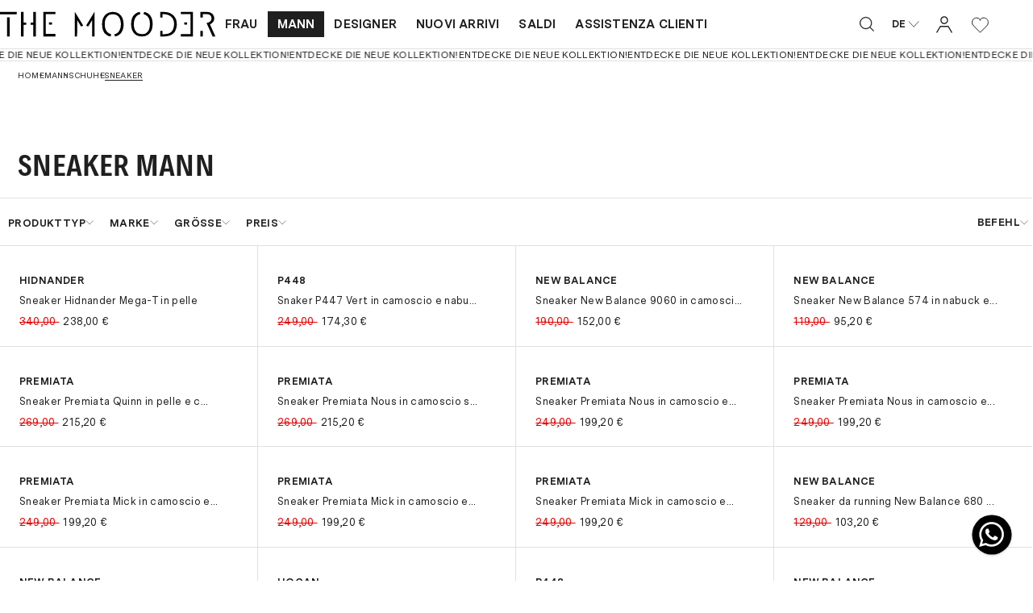

--- FILE ---
content_type: text/html; charset=utf-8
request_url: https://themooder.com/de/collections/sneakers-uomo
body_size: 65023
content:
<!doctype html>
<html lang="de" class="html">
  <head><meta charset="utf-8">
<link rel="canonical" href="https://themooder.com/de/collections/sneakers-uomo">
<meta name="viewport" content="width=device-width,initial-scale=1">


  <link rel="shortcut icon" href="//themooder.com/cdn/shop/t/2/assets/favicon.png?v=145388797390470096311705597487" type="image/png">



<title>
  Sneakers uomo: modelli sportivi e fashion – The Mooder


</title>
<meta name="description" content="Sneakers uomo The Mooder: scopri modelli sportivi e fashion dei migliori brand di moda internazionale, perfetti per uno stile casual moderno e contemporaneo.">
<meta property="og:site_name" content="The Mooder">
<meta property="og:url" content="https://themooder.com/de/collections/sneakers-uomo">
<meta property="og:title" content="Sneakers uomo: modelli sportivi e fashion – The Mooder">
<meta property="og:type" content="website">
<meta property="og:description" content="Sneakers uomo The Mooder: scopri modelli sportivi e fashion dei migliori brand di moda internazionale, perfetti per uno stile casual moderno e contemporaneo.">
<meta name="twitter:card" content="summary_large_image">
<meta name="twitter:title" content="Sneakers uomo: modelli sportivi e fashion – The Mooder">
<meta name="twitter:description" content="Sneakers uomo The Mooder: scopri modelli sportivi e fashion dei migliori brand di moda internazionale, perfetti per uno stile casual moderno e contemporaneo.">



    <link rel="preconnect" href="https://cdn.shopify.com" crossorigin>
    <link href="//themooder.com/cdn/shop/t/2/assets/theme.css?v=135959242661128501841720182389" rel="stylesheet" type="text/css" media="all" />

  
<script>window.performance && window.performance.mark && window.performance.mark('shopify.content_for_header.start');</script><meta id="shopify-digital-wallet" name="shopify-digital-wallet" content="/68152656108/digital_wallets/dialog">
<meta name="shopify-checkout-api-token" content="3e09fe8dd43d853c918b0ebe11ee288f">
<meta id="in-context-paypal-metadata" data-shop-id="68152656108" data-venmo-supported="false" data-environment="production" data-locale="de_DE" data-paypal-v4="true" data-currency="EUR">
<link rel="alternate" type="application/atom+xml" title="Feed" href="/de/collections/sneakers-uomo.atom" />
<link rel="next" href="/de/collections/sneakers-uomo?page=2">
<link rel="alternate" hreflang="x-default" href="https://themooder.com/collections/sneakers-uomo">
<link rel="alternate" hreflang="it" href="https://themooder.com/collections/sneakers-uomo">
<link rel="alternate" hreflang="en" href="https://themooder.com/en/collections/sneakers-uomo">
<link rel="alternate" hreflang="de" href="https://themooder.com/de/collections/sneakers-uomo">
<link rel="alternate" type="application/json+oembed" href="https://themooder.com/de/collections/sneakers-uomo.oembed">
<script async="async" src="/checkouts/internal/preloads.js?locale=de-IT"></script>
<link rel="preconnect" href="https://shop.app" crossorigin="anonymous">
<script async="async" src="https://shop.app/checkouts/internal/preloads.js?locale=de-IT&shop_id=68152656108" crossorigin="anonymous"></script>
<script id="apple-pay-shop-capabilities" type="application/json">{"shopId":68152656108,"countryCode":"IT","currencyCode":"EUR","merchantCapabilities":["supports3DS"],"merchantId":"gid:\/\/shopify\/Shop\/68152656108","merchantName":"The Mooder","requiredBillingContactFields":["postalAddress","email","phone"],"requiredShippingContactFields":["postalAddress","email","phone"],"shippingType":"shipping","supportedNetworks":["visa","maestro","masterCard","amex"],"total":{"type":"pending","label":"The Mooder","amount":"1.00"},"shopifyPaymentsEnabled":true,"supportsSubscriptions":true}</script>
<script id="shopify-features" type="application/json">{"accessToken":"3e09fe8dd43d853c918b0ebe11ee288f","betas":["rich-media-storefront-analytics"],"domain":"themooder.com","predictiveSearch":true,"shopId":68152656108,"locale":"de"}</script>
<script>var Shopify = Shopify || {};
Shopify.shop = "themooder.myshopify.com";
Shopify.locale = "de";
Shopify.currency = {"active":"EUR","rate":"1.0"};
Shopify.country = "IT";
Shopify.theme = {"name":"themooder\/main","id":139453890796,"schema_name":"themooder","schema_version":"1.0.0","theme_store_id":null,"role":"main"};
Shopify.theme.handle = "null";
Shopify.theme.style = {"id":null,"handle":null};
Shopify.cdnHost = "themooder.com/cdn";
Shopify.routes = Shopify.routes || {};
Shopify.routes.root = "/de/";</script>
<script type="module">!function(o){(o.Shopify=o.Shopify||{}).modules=!0}(window);</script>
<script>!function(o){function n(){var o=[];function n(){o.push(Array.prototype.slice.apply(arguments))}return n.q=o,n}var t=o.Shopify=o.Shopify||{};t.loadFeatures=n(),t.autoloadFeatures=n()}(window);</script>
<script>
  window.ShopifyPay = window.ShopifyPay || {};
  window.ShopifyPay.apiHost = "shop.app\/pay";
  window.ShopifyPay.redirectState = null;
</script>
<script id="shop-js-analytics" type="application/json">{"pageType":"collection"}</script>
<script defer="defer" async type="module" src="//themooder.com/cdn/shopifycloud/shop-js/modules/v2/client.init-shop-cart-sync_DIwzDt8_.de.esm.js"></script>
<script defer="defer" async type="module" src="//themooder.com/cdn/shopifycloud/shop-js/modules/v2/chunk.common_DK6FaseX.esm.js"></script>
<script defer="defer" async type="module" src="//themooder.com/cdn/shopifycloud/shop-js/modules/v2/chunk.modal_DJrdBHKE.esm.js"></script>
<script type="module">
  await import("//themooder.com/cdn/shopifycloud/shop-js/modules/v2/client.init-shop-cart-sync_DIwzDt8_.de.esm.js");
await import("//themooder.com/cdn/shopifycloud/shop-js/modules/v2/chunk.common_DK6FaseX.esm.js");
await import("//themooder.com/cdn/shopifycloud/shop-js/modules/v2/chunk.modal_DJrdBHKE.esm.js");

  window.Shopify.SignInWithShop?.initShopCartSync?.({"fedCMEnabled":true,"windoidEnabled":true});

</script>
<script>
  window.Shopify = window.Shopify || {};
  if (!window.Shopify.featureAssets) window.Shopify.featureAssets = {};
  window.Shopify.featureAssets['shop-js'] = {"shop-cart-sync":["modules/v2/client.shop-cart-sync_CpbWr8Q_.de.esm.js","modules/v2/chunk.common_DK6FaseX.esm.js","modules/v2/chunk.modal_DJrdBHKE.esm.js"],"init-fed-cm":["modules/v2/client.init-fed-cm_BnAV8Oxq.de.esm.js","modules/v2/chunk.common_DK6FaseX.esm.js","modules/v2/chunk.modal_DJrdBHKE.esm.js"],"shop-toast-manager":["modules/v2/client.shop-toast-manager_6XJ40SNJ.de.esm.js","modules/v2/chunk.common_DK6FaseX.esm.js","modules/v2/chunk.modal_DJrdBHKE.esm.js"],"init-shop-cart-sync":["modules/v2/client.init-shop-cart-sync_DIwzDt8_.de.esm.js","modules/v2/chunk.common_DK6FaseX.esm.js","modules/v2/chunk.modal_DJrdBHKE.esm.js"],"shop-button":["modules/v2/client.shop-button_CZz_39uh.de.esm.js","modules/v2/chunk.common_DK6FaseX.esm.js","modules/v2/chunk.modal_DJrdBHKE.esm.js"],"init-windoid":["modules/v2/client.init-windoid_B-LDUEPU.de.esm.js","modules/v2/chunk.common_DK6FaseX.esm.js","modules/v2/chunk.modal_DJrdBHKE.esm.js"],"shop-cash-offers":["modules/v2/client.shop-cash-offers_Dr1ejWJu.de.esm.js","modules/v2/chunk.common_DK6FaseX.esm.js","modules/v2/chunk.modal_DJrdBHKE.esm.js"],"pay-button":["modules/v2/client.pay-button_ghLncuwV.de.esm.js","modules/v2/chunk.common_DK6FaseX.esm.js","modules/v2/chunk.modal_DJrdBHKE.esm.js"],"init-customer-accounts":["modules/v2/client.init-customer-accounts_CXFx84Ar.de.esm.js","modules/v2/client.shop-login-button_D4ESF-iV.de.esm.js","modules/v2/chunk.common_DK6FaseX.esm.js","modules/v2/chunk.modal_DJrdBHKE.esm.js"],"avatar":["modules/v2/client.avatar_BTnouDA3.de.esm.js"],"checkout-modal":["modules/v2/client.checkout-modal_C1x0kikZ.de.esm.js","modules/v2/chunk.common_DK6FaseX.esm.js","modules/v2/chunk.modal_DJrdBHKE.esm.js"],"init-shop-for-new-customer-accounts":["modules/v2/client.init-shop-for-new-customer-accounts_v7pinn42.de.esm.js","modules/v2/client.shop-login-button_D4ESF-iV.de.esm.js","modules/v2/chunk.common_DK6FaseX.esm.js","modules/v2/chunk.modal_DJrdBHKE.esm.js"],"init-customer-accounts-sign-up":["modules/v2/client.init-customer-accounts-sign-up_DpQU4YB3.de.esm.js","modules/v2/client.shop-login-button_D4ESF-iV.de.esm.js","modules/v2/chunk.common_DK6FaseX.esm.js","modules/v2/chunk.modal_DJrdBHKE.esm.js"],"init-shop-email-lookup-coordinator":["modules/v2/client.init-shop-email-lookup-coordinator_BRs9hJ8g.de.esm.js","modules/v2/chunk.common_DK6FaseX.esm.js","modules/v2/chunk.modal_DJrdBHKE.esm.js"],"shop-follow-button":["modules/v2/client.shop-follow-button_Q3WId6RZ.de.esm.js","modules/v2/chunk.common_DK6FaseX.esm.js","modules/v2/chunk.modal_DJrdBHKE.esm.js"],"shop-login-button":["modules/v2/client.shop-login-button_D4ESF-iV.de.esm.js","modules/v2/chunk.common_DK6FaseX.esm.js","modules/v2/chunk.modal_DJrdBHKE.esm.js"],"shop-login":["modules/v2/client.shop-login_DtE1on06.de.esm.js","modules/v2/chunk.common_DK6FaseX.esm.js","modules/v2/chunk.modal_DJrdBHKE.esm.js"],"lead-capture":["modules/v2/client.lead-capture_BFGmGe6G.de.esm.js","modules/v2/chunk.common_DK6FaseX.esm.js","modules/v2/chunk.modal_DJrdBHKE.esm.js"],"payment-terms":["modules/v2/client.payment-terms_Cj7FQ-eb.de.esm.js","modules/v2/chunk.common_DK6FaseX.esm.js","modules/v2/chunk.modal_DJrdBHKE.esm.js"]};
</script>
<script>(function() {
  var isLoaded = false;
  function asyncLoad() {
    if (isLoaded) return;
    isLoaded = true;
    var urls = ["https:\/\/cdn.nfcube.com\/instafeed-4a615961caf83dba0433131e9050e45f.js?shop=themooder.myshopify.com","https:\/\/ecommplugins-scripts.trustpilot.com\/v2.1\/js\/header.min.js?settings=eyJrZXkiOiIySjZWYjl1dU9IZnFnS3VOIn0=\u0026v=2.5\u0026shop=themooder.myshopify.com","https:\/\/ecommplugins-trustboxsettings.trustpilot.com\/themooder.myshopify.com.js?settings=1710148009395\u0026shop=themooder.myshopify.com","https:\/\/chimpstatic.com\/mcjs-connected\/js\/users\/58ce4fd7cde539ceae99e4085\/53509a1bb3db49f68d2edeede.js?shop=themooder.myshopify.com"];
    for (var i = 0; i < urls.length; i++) {
      var s = document.createElement('script');
      s.type = 'text/javascript';
      s.async = true;
      s.src = urls[i];
      var x = document.getElementsByTagName('script')[0];
      x.parentNode.insertBefore(s, x);
    }
  };
  if(window.attachEvent) {
    window.attachEvent('onload', asyncLoad);
  } else {
    window.addEventListener('load', asyncLoad, false);
  }
})();</script>
<script id="__st">var __st={"a":68152656108,"offset":3600,"reqid":"212f2591-f42d-4361-b8af-37868cd29127-1769658383","pageurl":"themooder.com\/de\/collections\/sneakers-uomo","u":"5321ab05ef5e","p":"collection","rtyp":"collection","rid":419152593132};</script>
<script>window.ShopifyPaypalV4VisibilityTracking = true;</script>
<script id="captcha-bootstrap">!function(){'use strict';const t='contact',e='account',n='new_comment',o=[[t,t],['blogs',n],['comments',n],[t,'customer']],c=[[e,'customer_login'],[e,'guest_login'],[e,'recover_customer_password'],[e,'create_customer']],r=t=>t.map((([t,e])=>`form[action*='/${t}']:not([data-nocaptcha='true']) input[name='form_type'][value='${e}']`)).join(','),a=t=>()=>t?[...document.querySelectorAll(t)].map((t=>t.form)):[];function s(){const t=[...o],e=r(t);return a(e)}const i='password',u='form_key',d=['recaptcha-v3-token','g-recaptcha-response','h-captcha-response',i],f=()=>{try{return window.sessionStorage}catch{return}},m='__shopify_v',_=t=>t.elements[u];function p(t,e,n=!1){try{const o=window.sessionStorage,c=JSON.parse(o.getItem(e)),{data:r}=function(t){const{data:e,action:n}=t;return t[m]||n?{data:e,action:n}:{data:t,action:n}}(c);for(const[e,n]of Object.entries(r))t.elements[e]&&(t.elements[e].value=n);n&&o.removeItem(e)}catch(o){console.error('form repopulation failed',{error:o})}}const l='form_type',E='cptcha';function T(t){t.dataset[E]=!0}const w=window,h=w.document,L='Shopify',v='ce_forms',y='captcha';let A=!1;((t,e)=>{const n=(g='f06e6c50-85a8-45c8-87d0-21a2b65856fe',I='https://cdn.shopify.com/shopifycloud/storefront-forms-hcaptcha/ce_storefront_forms_captcha_hcaptcha.v1.5.2.iife.js',D={infoText:'Durch hCaptcha geschützt',privacyText:'Datenschutz',termsText:'Allgemeine Geschäftsbedingungen'},(t,e,n)=>{const o=w[L][v],c=o.bindForm;if(c)return c(t,g,e,D).then(n);var r;o.q.push([[t,g,e,D],n]),r=I,A||(h.body.append(Object.assign(h.createElement('script'),{id:'captcha-provider',async:!0,src:r})),A=!0)});var g,I,D;w[L]=w[L]||{},w[L][v]=w[L][v]||{},w[L][v].q=[],w[L][y]=w[L][y]||{},w[L][y].protect=function(t,e){n(t,void 0,e),T(t)},Object.freeze(w[L][y]),function(t,e,n,w,h,L){const[v,y,A,g]=function(t,e,n){const i=e?o:[],u=t?c:[],d=[...i,...u],f=r(d),m=r(i),_=r(d.filter((([t,e])=>n.includes(e))));return[a(f),a(m),a(_),s()]}(w,h,L),I=t=>{const e=t.target;return e instanceof HTMLFormElement?e:e&&e.form},D=t=>v().includes(t);t.addEventListener('submit',(t=>{const e=I(t);if(!e)return;const n=D(e)&&!e.dataset.hcaptchaBound&&!e.dataset.recaptchaBound,o=_(e),c=g().includes(e)&&(!o||!o.value);(n||c)&&t.preventDefault(),c&&!n&&(function(t){try{if(!f())return;!function(t){const e=f();if(!e)return;const n=_(t);if(!n)return;const o=n.value;o&&e.removeItem(o)}(t);const e=Array.from(Array(32),(()=>Math.random().toString(36)[2])).join('');!function(t,e){_(t)||t.append(Object.assign(document.createElement('input'),{type:'hidden',name:u})),t.elements[u].value=e}(t,e),function(t,e){const n=f();if(!n)return;const o=[...t.querySelectorAll(`input[type='${i}']`)].map((({name:t})=>t)),c=[...d,...o],r={};for(const[a,s]of new FormData(t).entries())c.includes(a)||(r[a]=s);n.setItem(e,JSON.stringify({[m]:1,action:t.action,data:r}))}(t,e)}catch(e){console.error('failed to persist form',e)}}(e),e.submit())}));const S=(t,e)=>{t&&!t.dataset[E]&&(n(t,e.some((e=>e===t))),T(t))};for(const o of['focusin','change'])t.addEventListener(o,(t=>{const e=I(t);D(e)&&S(e,y())}));const B=e.get('form_key'),M=e.get(l),P=B&&M;t.addEventListener('DOMContentLoaded',(()=>{const t=y();if(P)for(const e of t)e.elements[l].value===M&&p(e,B);[...new Set([...A(),...v().filter((t=>'true'===t.dataset.shopifyCaptcha))])].forEach((e=>S(e,t)))}))}(h,new URLSearchParams(w.location.search),n,t,e,['guest_login'])})(!0,!0)}();</script>
<script integrity="sha256-4kQ18oKyAcykRKYeNunJcIwy7WH5gtpwJnB7kiuLZ1E=" data-source-attribution="shopify.loadfeatures" defer="defer" src="//themooder.com/cdn/shopifycloud/storefront/assets/storefront/load_feature-a0a9edcb.js" crossorigin="anonymous"></script>
<script crossorigin="anonymous" defer="defer" src="//themooder.com/cdn/shopifycloud/storefront/assets/shopify_pay/storefront-65b4c6d7.js?v=20250812"></script>
<script data-source-attribution="shopify.dynamic_checkout.dynamic.init">var Shopify=Shopify||{};Shopify.PaymentButton=Shopify.PaymentButton||{isStorefrontPortableWallets:!0,init:function(){window.Shopify.PaymentButton.init=function(){};var t=document.createElement("script");t.src="https://themooder.com/cdn/shopifycloud/portable-wallets/latest/portable-wallets.de.js",t.type="module",document.head.appendChild(t)}};
</script>
<script data-source-attribution="shopify.dynamic_checkout.buyer_consent">
  function portableWalletsHideBuyerConsent(e){var t=document.getElementById("shopify-buyer-consent"),n=document.getElementById("shopify-subscription-policy-button");t&&n&&(t.classList.add("hidden"),t.setAttribute("aria-hidden","true"),n.removeEventListener("click",e))}function portableWalletsShowBuyerConsent(e){var t=document.getElementById("shopify-buyer-consent"),n=document.getElementById("shopify-subscription-policy-button");t&&n&&(t.classList.remove("hidden"),t.removeAttribute("aria-hidden"),n.addEventListener("click",e))}window.Shopify?.PaymentButton&&(window.Shopify.PaymentButton.hideBuyerConsent=portableWalletsHideBuyerConsent,window.Shopify.PaymentButton.showBuyerConsent=portableWalletsShowBuyerConsent);
</script>
<script data-source-attribution="shopify.dynamic_checkout.cart.bootstrap">document.addEventListener("DOMContentLoaded",(function(){function t(){return document.querySelector("shopify-accelerated-checkout-cart, shopify-accelerated-checkout")}if(t())Shopify.PaymentButton.init();else{new MutationObserver((function(e,n){t()&&(Shopify.PaymentButton.init(),n.disconnect())})).observe(document.body,{childList:!0,subtree:!0})}}));
</script>
<script id='scb4127' type='text/javascript' async='' src='https://themooder.com/cdn/shopifycloud/privacy-banner/storefront-banner.js'></script><link id="shopify-accelerated-checkout-styles" rel="stylesheet" media="screen" href="https://themooder.com/cdn/shopifycloud/portable-wallets/latest/accelerated-checkout-backwards-compat.css" crossorigin="anonymous">
<style id="shopify-accelerated-checkout-cart">
        #shopify-buyer-consent {
  margin-top: 1em;
  display: inline-block;
  width: 100%;
}

#shopify-buyer-consent.hidden {
  display: none;
}

#shopify-subscription-policy-button {
  background: none;
  border: none;
  padding: 0;
  text-decoration: underline;
  font-size: inherit;
  cursor: pointer;
}

#shopify-subscription-policy-button::before {
  box-shadow: none;
}

      </style>
<link rel="stylesheet" media="screen" href="//themooder.com/cdn/shop/t/2/compiled_assets/styles.css?v=5577">
<script>window.performance && window.performance.mark && window.performance.mark('shopify.content_for_header.end');</script>

    <script>
      window.cartData = { currency: 'Liquid error (layout/theme line 11): invalid integer' };
    </script>

    <!-- TrustBox script -->
    <script type="text/javascript" src="//widget.trustpilot.com/bootstrap/v5/tp.widget.bootstrap.min.js" async></script>
    <!-- End TrustBox script -->
  <!-- BEGIN app block: shopify://apps/seowill-redirects/blocks/brokenlink-404/cc7b1996-e567-42d0-8862-356092041863 -->
<script type="text/javascript">
    !function(t){var e={};function r(n){if(e[n])return e[n].exports;var o=e[n]={i:n,l:!1,exports:{}};return t[n].call(o.exports,o,o.exports,r),o.l=!0,o.exports}r.m=t,r.c=e,r.d=function(t,e,n){r.o(t,e)||Object.defineProperty(t,e,{enumerable:!0,get:n})},r.r=function(t){"undefined"!==typeof Symbol&&Symbol.toStringTag&&Object.defineProperty(t,Symbol.toStringTag,{value:"Module"}),Object.defineProperty(t,"__esModule",{value:!0})},r.t=function(t,e){if(1&e&&(t=r(t)),8&e)return t;if(4&e&&"object"===typeof t&&t&&t.__esModule)return t;var n=Object.create(null);if(r.r(n),Object.defineProperty(n,"default",{enumerable:!0,value:t}),2&e&&"string"!=typeof t)for(var o in t)r.d(n,o,function(e){return t[e]}.bind(null,o));return n},r.n=function(t){var e=t&&t.__esModule?function(){return t.default}:function(){return t};return r.d(e,"a",e),e},r.o=function(t,e){return Object.prototype.hasOwnProperty.call(t,e)},r.p="",r(r.s=11)}([function(t,e,r){"use strict";var n=r(2),o=Object.prototype.toString;function i(t){return"[object Array]"===o.call(t)}function a(t){return"undefined"===typeof t}function u(t){return null!==t&&"object"===typeof t}function s(t){return"[object Function]"===o.call(t)}function c(t,e){if(null!==t&&"undefined"!==typeof t)if("object"!==typeof t&&(t=[t]),i(t))for(var r=0,n=t.length;r<n;r++)e.call(null,t[r],r,t);else for(var o in t)Object.prototype.hasOwnProperty.call(t,o)&&e.call(null,t[o],o,t)}t.exports={isArray:i,isArrayBuffer:function(t){return"[object ArrayBuffer]"===o.call(t)},isBuffer:function(t){return null!==t&&!a(t)&&null!==t.constructor&&!a(t.constructor)&&"function"===typeof t.constructor.isBuffer&&t.constructor.isBuffer(t)},isFormData:function(t){return"undefined"!==typeof FormData&&t instanceof FormData},isArrayBufferView:function(t){return"undefined"!==typeof ArrayBuffer&&ArrayBuffer.isView?ArrayBuffer.isView(t):t&&t.buffer&&t.buffer instanceof ArrayBuffer},isString:function(t){return"string"===typeof t},isNumber:function(t){return"number"===typeof t},isObject:u,isUndefined:a,isDate:function(t){return"[object Date]"===o.call(t)},isFile:function(t){return"[object File]"===o.call(t)},isBlob:function(t){return"[object Blob]"===o.call(t)},isFunction:s,isStream:function(t){return u(t)&&s(t.pipe)},isURLSearchParams:function(t){return"undefined"!==typeof URLSearchParams&&t instanceof URLSearchParams},isStandardBrowserEnv:function(){return("undefined"===typeof navigator||"ReactNative"!==navigator.product&&"NativeScript"!==navigator.product&&"NS"!==navigator.product)&&("undefined"!==typeof window&&"undefined"!==typeof document)},forEach:c,merge:function t(){var e={};function r(r,n){"object"===typeof e[n]&&"object"===typeof r?e[n]=t(e[n],r):e[n]=r}for(var n=0,o=arguments.length;n<o;n++)c(arguments[n],r);return e},deepMerge:function t(){var e={};function r(r,n){"object"===typeof e[n]&&"object"===typeof r?e[n]=t(e[n],r):e[n]="object"===typeof r?t({},r):r}for(var n=0,o=arguments.length;n<o;n++)c(arguments[n],r);return e},extend:function(t,e,r){return c(e,(function(e,o){t[o]=r&&"function"===typeof e?n(e,r):e})),t},trim:function(t){return t.replace(/^\s*/,"").replace(/\s*$/,"")}}},function(t,e,r){t.exports=r(12)},function(t,e,r){"use strict";t.exports=function(t,e){return function(){for(var r=new Array(arguments.length),n=0;n<r.length;n++)r[n]=arguments[n];return t.apply(e,r)}}},function(t,e,r){"use strict";var n=r(0);function o(t){return encodeURIComponent(t).replace(/%40/gi,"@").replace(/%3A/gi,":").replace(/%24/g,"$").replace(/%2C/gi,",").replace(/%20/g,"+").replace(/%5B/gi,"[").replace(/%5D/gi,"]")}t.exports=function(t,e,r){if(!e)return t;var i;if(r)i=r(e);else if(n.isURLSearchParams(e))i=e.toString();else{var a=[];n.forEach(e,(function(t,e){null!==t&&"undefined"!==typeof t&&(n.isArray(t)?e+="[]":t=[t],n.forEach(t,(function(t){n.isDate(t)?t=t.toISOString():n.isObject(t)&&(t=JSON.stringify(t)),a.push(o(e)+"="+o(t))})))})),i=a.join("&")}if(i){var u=t.indexOf("#");-1!==u&&(t=t.slice(0,u)),t+=(-1===t.indexOf("?")?"?":"&")+i}return t}},function(t,e,r){"use strict";t.exports=function(t){return!(!t||!t.__CANCEL__)}},function(t,e,r){"use strict";(function(e){var n=r(0),o=r(19),i={"Content-Type":"application/x-www-form-urlencoded"};function a(t,e){!n.isUndefined(t)&&n.isUndefined(t["Content-Type"])&&(t["Content-Type"]=e)}var u={adapter:function(){var t;return("undefined"!==typeof XMLHttpRequest||"undefined"!==typeof e&&"[object process]"===Object.prototype.toString.call(e))&&(t=r(6)),t}(),transformRequest:[function(t,e){return o(e,"Accept"),o(e,"Content-Type"),n.isFormData(t)||n.isArrayBuffer(t)||n.isBuffer(t)||n.isStream(t)||n.isFile(t)||n.isBlob(t)?t:n.isArrayBufferView(t)?t.buffer:n.isURLSearchParams(t)?(a(e,"application/x-www-form-urlencoded;charset=utf-8"),t.toString()):n.isObject(t)?(a(e,"application/json;charset=utf-8"),JSON.stringify(t)):t}],transformResponse:[function(t){if("string"===typeof t)try{t=JSON.parse(t)}catch(e){}return t}],timeout:0,xsrfCookieName:"XSRF-TOKEN",xsrfHeaderName:"X-XSRF-TOKEN",maxContentLength:-1,validateStatus:function(t){return t>=200&&t<300},headers:{common:{Accept:"application/json, text/plain, */*"}}};n.forEach(["delete","get","head"],(function(t){u.headers[t]={}})),n.forEach(["post","put","patch"],(function(t){u.headers[t]=n.merge(i)})),t.exports=u}).call(this,r(18))},function(t,e,r){"use strict";var n=r(0),o=r(20),i=r(3),a=r(22),u=r(25),s=r(26),c=r(7);t.exports=function(t){return new Promise((function(e,f){var l=t.data,p=t.headers;n.isFormData(l)&&delete p["Content-Type"];var h=new XMLHttpRequest;if(t.auth){var d=t.auth.username||"",m=t.auth.password||"";p.Authorization="Basic "+btoa(d+":"+m)}var y=a(t.baseURL,t.url);if(h.open(t.method.toUpperCase(),i(y,t.params,t.paramsSerializer),!0),h.timeout=t.timeout,h.onreadystatechange=function(){if(h&&4===h.readyState&&(0!==h.status||h.responseURL&&0===h.responseURL.indexOf("file:"))){var r="getAllResponseHeaders"in h?u(h.getAllResponseHeaders()):null,n={data:t.responseType&&"text"!==t.responseType?h.response:h.responseText,status:h.status,statusText:h.statusText,headers:r,config:t,request:h};o(e,f,n),h=null}},h.onabort=function(){h&&(f(c("Request aborted",t,"ECONNABORTED",h)),h=null)},h.onerror=function(){f(c("Network Error",t,null,h)),h=null},h.ontimeout=function(){var e="timeout of "+t.timeout+"ms exceeded";t.timeoutErrorMessage&&(e=t.timeoutErrorMessage),f(c(e,t,"ECONNABORTED",h)),h=null},n.isStandardBrowserEnv()){var v=r(27),g=(t.withCredentials||s(y))&&t.xsrfCookieName?v.read(t.xsrfCookieName):void 0;g&&(p[t.xsrfHeaderName]=g)}if("setRequestHeader"in h&&n.forEach(p,(function(t,e){"undefined"===typeof l&&"content-type"===e.toLowerCase()?delete p[e]:h.setRequestHeader(e,t)})),n.isUndefined(t.withCredentials)||(h.withCredentials=!!t.withCredentials),t.responseType)try{h.responseType=t.responseType}catch(w){if("json"!==t.responseType)throw w}"function"===typeof t.onDownloadProgress&&h.addEventListener("progress",t.onDownloadProgress),"function"===typeof t.onUploadProgress&&h.upload&&h.upload.addEventListener("progress",t.onUploadProgress),t.cancelToken&&t.cancelToken.promise.then((function(t){h&&(h.abort(),f(t),h=null)})),void 0===l&&(l=null),h.send(l)}))}},function(t,e,r){"use strict";var n=r(21);t.exports=function(t,e,r,o,i){var a=new Error(t);return n(a,e,r,o,i)}},function(t,e,r){"use strict";var n=r(0);t.exports=function(t,e){e=e||{};var r={},o=["url","method","params","data"],i=["headers","auth","proxy"],a=["baseURL","url","transformRequest","transformResponse","paramsSerializer","timeout","withCredentials","adapter","responseType","xsrfCookieName","xsrfHeaderName","onUploadProgress","onDownloadProgress","maxContentLength","validateStatus","maxRedirects","httpAgent","httpsAgent","cancelToken","socketPath"];n.forEach(o,(function(t){"undefined"!==typeof e[t]&&(r[t]=e[t])})),n.forEach(i,(function(o){n.isObject(e[o])?r[o]=n.deepMerge(t[o],e[o]):"undefined"!==typeof e[o]?r[o]=e[o]:n.isObject(t[o])?r[o]=n.deepMerge(t[o]):"undefined"!==typeof t[o]&&(r[o]=t[o])})),n.forEach(a,(function(n){"undefined"!==typeof e[n]?r[n]=e[n]:"undefined"!==typeof t[n]&&(r[n]=t[n])}));var u=o.concat(i).concat(a),s=Object.keys(e).filter((function(t){return-1===u.indexOf(t)}));return n.forEach(s,(function(n){"undefined"!==typeof e[n]?r[n]=e[n]:"undefined"!==typeof t[n]&&(r[n]=t[n])})),r}},function(t,e,r){"use strict";function n(t){this.message=t}n.prototype.toString=function(){return"Cancel"+(this.message?": "+this.message:"")},n.prototype.__CANCEL__=!0,t.exports=n},function(t,e,r){t.exports=r(13)},function(t,e,r){t.exports=r(30)},function(t,e,r){var n=function(t){"use strict";var e=Object.prototype,r=e.hasOwnProperty,n="function"===typeof Symbol?Symbol:{},o=n.iterator||"@@iterator",i=n.asyncIterator||"@@asyncIterator",a=n.toStringTag||"@@toStringTag";function u(t,e,r){return Object.defineProperty(t,e,{value:r,enumerable:!0,configurable:!0,writable:!0}),t[e]}try{u({},"")}catch(S){u=function(t,e,r){return t[e]=r}}function s(t,e,r,n){var o=e&&e.prototype instanceof l?e:l,i=Object.create(o.prototype),a=new L(n||[]);return i._invoke=function(t,e,r){var n="suspendedStart";return function(o,i){if("executing"===n)throw new Error("Generator is already running");if("completed"===n){if("throw"===o)throw i;return j()}for(r.method=o,r.arg=i;;){var a=r.delegate;if(a){var u=x(a,r);if(u){if(u===f)continue;return u}}if("next"===r.method)r.sent=r._sent=r.arg;else if("throw"===r.method){if("suspendedStart"===n)throw n="completed",r.arg;r.dispatchException(r.arg)}else"return"===r.method&&r.abrupt("return",r.arg);n="executing";var s=c(t,e,r);if("normal"===s.type){if(n=r.done?"completed":"suspendedYield",s.arg===f)continue;return{value:s.arg,done:r.done}}"throw"===s.type&&(n="completed",r.method="throw",r.arg=s.arg)}}}(t,r,a),i}function c(t,e,r){try{return{type:"normal",arg:t.call(e,r)}}catch(S){return{type:"throw",arg:S}}}t.wrap=s;var f={};function l(){}function p(){}function h(){}var d={};d[o]=function(){return this};var m=Object.getPrototypeOf,y=m&&m(m(T([])));y&&y!==e&&r.call(y,o)&&(d=y);var v=h.prototype=l.prototype=Object.create(d);function g(t){["next","throw","return"].forEach((function(e){u(t,e,(function(t){return this._invoke(e,t)}))}))}function w(t,e){var n;this._invoke=function(o,i){function a(){return new e((function(n,a){!function n(o,i,a,u){var s=c(t[o],t,i);if("throw"!==s.type){var f=s.arg,l=f.value;return l&&"object"===typeof l&&r.call(l,"__await")?e.resolve(l.__await).then((function(t){n("next",t,a,u)}),(function(t){n("throw",t,a,u)})):e.resolve(l).then((function(t){f.value=t,a(f)}),(function(t){return n("throw",t,a,u)}))}u(s.arg)}(o,i,n,a)}))}return n=n?n.then(a,a):a()}}function x(t,e){var r=t.iterator[e.method];if(void 0===r){if(e.delegate=null,"throw"===e.method){if(t.iterator.return&&(e.method="return",e.arg=void 0,x(t,e),"throw"===e.method))return f;e.method="throw",e.arg=new TypeError("The iterator does not provide a 'throw' method")}return f}var n=c(r,t.iterator,e.arg);if("throw"===n.type)return e.method="throw",e.arg=n.arg,e.delegate=null,f;var o=n.arg;return o?o.done?(e[t.resultName]=o.value,e.next=t.nextLoc,"return"!==e.method&&(e.method="next",e.arg=void 0),e.delegate=null,f):o:(e.method="throw",e.arg=new TypeError("iterator result is not an object"),e.delegate=null,f)}function b(t){var e={tryLoc:t[0]};1 in t&&(e.catchLoc=t[1]),2 in t&&(e.finallyLoc=t[2],e.afterLoc=t[3]),this.tryEntries.push(e)}function E(t){var e=t.completion||{};e.type="normal",delete e.arg,t.completion=e}function L(t){this.tryEntries=[{tryLoc:"root"}],t.forEach(b,this),this.reset(!0)}function T(t){if(t){var e=t[o];if(e)return e.call(t);if("function"===typeof t.next)return t;if(!isNaN(t.length)){var n=-1,i=function e(){for(;++n<t.length;)if(r.call(t,n))return e.value=t[n],e.done=!1,e;return e.value=void 0,e.done=!0,e};return i.next=i}}return{next:j}}function j(){return{value:void 0,done:!0}}return p.prototype=v.constructor=h,h.constructor=p,p.displayName=u(h,a,"GeneratorFunction"),t.isGeneratorFunction=function(t){var e="function"===typeof t&&t.constructor;return!!e&&(e===p||"GeneratorFunction"===(e.displayName||e.name))},t.mark=function(t){return Object.setPrototypeOf?Object.setPrototypeOf(t,h):(t.__proto__=h,u(t,a,"GeneratorFunction")),t.prototype=Object.create(v),t},t.awrap=function(t){return{__await:t}},g(w.prototype),w.prototype[i]=function(){return this},t.AsyncIterator=w,t.async=function(e,r,n,o,i){void 0===i&&(i=Promise);var a=new w(s(e,r,n,o),i);return t.isGeneratorFunction(r)?a:a.next().then((function(t){return t.done?t.value:a.next()}))},g(v),u(v,a,"Generator"),v[o]=function(){return this},v.toString=function(){return"[object Generator]"},t.keys=function(t){var e=[];for(var r in t)e.push(r);return e.reverse(),function r(){for(;e.length;){var n=e.pop();if(n in t)return r.value=n,r.done=!1,r}return r.done=!0,r}},t.values=T,L.prototype={constructor:L,reset:function(t){if(this.prev=0,this.next=0,this.sent=this._sent=void 0,this.done=!1,this.delegate=null,this.method="next",this.arg=void 0,this.tryEntries.forEach(E),!t)for(var e in this)"t"===e.charAt(0)&&r.call(this,e)&&!isNaN(+e.slice(1))&&(this[e]=void 0)},stop:function(){this.done=!0;var t=this.tryEntries[0].completion;if("throw"===t.type)throw t.arg;return this.rval},dispatchException:function(t){if(this.done)throw t;var e=this;function n(r,n){return a.type="throw",a.arg=t,e.next=r,n&&(e.method="next",e.arg=void 0),!!n}for(var o=this.tryEntries.length-1;o>=0;--o){var i=this.tryEntries[o],a=i.completion;if("root"===i.tryLoc)return n("end");if(i.tryLoc<=this.prev){var u=r.call(i,"catchLoc"),s=r.call(i,"finallyLoc");if(u&&s){if(this.prev<i.catchLoc)return n(i.catchLoc,!0);if(this.prev<i.finallyLoc)return n(i.finallyLoc)}else if(u){if(this.prev<i.catchLoc)return n(i.catchLoc,!0)}else{if(!s)throw new Error("try statement without catch or finally");if(this.prev<i.finallyLoc)return n(i.finallyLoc)}}}},abrupt:function(t,e){for(var n=this.tryEntries.length-1;n>=0;--n){var o=this.tryEntries[n];if(o.tryLoc<=this.prev&&r.call(o,"finallyLoc")&&this.prev<o.finallyLoc){var i=o;break}}i&&("break"===t||"continue"===t)&&i.tryLoc<=e&&e<=i.finallyLoc&&(i=null);var a=i?i.completion:{};return a.type=t,a.arg=e,i?(this.method="next",this.next=i.finallyLoc,f):this.complete(a)},complete:function(t,e){if("throw"===t.type)throw t.arg;return"break"===t.type||"continue"===t.type?this.next=t.arg:"return"===t.type?(this.rval=this.arg=t.arg,this.method="return",this.next="end"):"normal"===t.type&&e&&(this.next=e),f},finish:function(t){for(var e=this.tryEntries.length-1;e>=0;--e){var r=this.tryEntries[e];if(r.finallyLoc===t)return this.complete(r.completion,r.afterLoc),E(r),f}},catch:function(t){for(var e=this.tryEntries.length-1;e>=0;--e){var r=this.tryEntries[e];if(r.tryLoc===t){var n=r.completion;if("throw"===n.type){var o=n.arg;E(r)}return o}}throw new Error("illegal catch attempt")},delegateYield:function(t,e,r){return this.delegate={iterator:T(t),resultName:e,nextLoc:r},"next"===this.method&&(this.arg=void 0),f}},t}(t.exports);try{regeneratorRuntime=n}catch(o){Function("r","regeneratorRuntime = r")(n)}},function(t,e,r){"use strict";var n=r(0),o=r(2),i=r(14),a=r(8);function u(t){var e=new i(t),r=o(i.prototype.request,e);return n.extend(r,i.prototype,e),n.extend(r,e),r}var s=u(r(5));s.Axios=i,s.create=function(t){return u(a(s.defaults,t))},s.Cancel=r(9),s.CancelToken=r(28),s.isCancel=r(4),s.all=function(t){return Promise.all(t)},s.spread=r(29),t.exports=s,t.exports.default=s},function(t,e,r){"use strict";var n=r(0),o=r(3),i=r(15),a=r(16),u=r(8);function s(t){this.defaults=t,this.interceptors={request:new i,response:new i}}s.prototype.request=function(t){"string"===typeof t?(t=arguments[1]||{}).url=arguments[0]:t=t||{},(t=u(this.defaults,t)).method?t.method=t.method.toLowerCase():this.defaults.method?t.method=this.defaults.method.toLowerCase():t.method="get";var e=[a,void 0],r=Promise.resolve(t);for(this.interceptors.request.forEach((function(t){e.unshift(t.fulfilled,t.rejected)})),this.interceptors.response.forEach((function(t){e.push(t.fulfilled,t.rejected)}));e.length;)r=r.then(e.shift(),e.shift());return r},s.prototype.getUri=function(t){return t=u(this.defaults,t),o(t.url,t.params,t.paramsSerializer).replace(/^\?/,"")},n.forEach(["delete","get","head","options"],(function(t){s.prototype[t]=function(e,r){return this.request(n.merge(r||{},{method:t,url:e}))}})),n.forEach(["post","put","patch"],(function(t){s.prototype[t]=function(e,r,o){return this.request(n.merge(o||{},{method:t,url:e,data:r}))}})),t.exports=s},function(t,e,r){"use strict";var n=r(0);function o(){this.handlers=[]}o.prototype.use=function(t,e){return this.handlers.push({fulfilled:t,rejected:e}),this.handlers.length-1},o.prototype.eject=function(t){this.handlers[t]&&(this.handlers[t]=null)},o.prototype.forEach=function(t){n.forEach(this.handlers,(function(e){null!==e&&t(e)}))},t.exports=o},function(t,e,r){"use strict";var n=r(0),o=r(17),i=r(4),a=r(5);function u(t){t.cancelToken&&t.cancelToken.throwIfRequested()}t.exports=function(t){return u(t),t.headers=t.headers||{},t.data=o(t.data,t.headers,t.transformRequest),t.headers=n.merge(t.headers.common||{},t.headers[t.method]||{},t.headers),n.forEach(["delete","get","head","post","put","patch","common"],(function(e){delete t.headers[e]})),(t.adapter||a.adapter)(t).then((function(e){return u(t),e.data=o(e.data,e.headers,t.transformResponse),e}),(function(e){return i(e)||(u(t),e&&e.response&&(e.response.data=o(e.response.data,e.response.headers,t.transformResponse))),Promise.reject(e)}))}},function(t,e,r){"use strict";var n=r(0);t.exports=function(t,e,r){return n.forEach(r,(function(r){t=r(t,e)})),t}},function(t,e){var r,n,o=t.exports={};function i(){throw new Error("setTimeout has not been defined")}function a(){throw new Error("clearTimeout has not been defined")}function u(t){if(r===setTimeout)return setTimeout(t,0);if((r===i||!r)&&setTimeout)return r=setTimeout,setTimeout(t,0);try{return r(t,0)}catch(e){try{return r.call(null,t,0)}catch(e){return r.call(this,t,0)}}}!function(){try{r="function"===typeof setTimeout?setTimeout:i}catch(t){r=i}try{n="function"===typeof clearTimeout?clearTimeout:a}catch(t){n=a}}();var s,c=[],f=!1,l=-1;function p(){f&&s&&(f=!1,s.length?c=s.concat(c):l=-1,c.length&&h())}function h(){if(!f){var t=u(p);f=!0;for(var e=c.length;e;){for(s=c,c=[];++l<e;)s&&s[l].run();l=-1,e=c.length}s=null,f=!1,function(t){if(n===clearTimeout)return clearTimeout(t);if((n===a||!n)&&clearTimeout)return n=clearTimeout,clearTimeout(t);try{n(t)}catch(e){try{return n.call(null,t)}catch(e){return n.call(this,t)}}}(t)}}function d(t,e){this.fun=t,this.array=e}function m(){}o.nextTick=function(t){var e=new Array(arguments.length-1);if(arguments.length>1)for(var r=1;r<arguments.length;r++)e[r-1]=arguments[r];c.push(new d(t,e)),1!==c.length||f||u(h)},d.prototype.run=function(){this.fun.apply(null,this.array)},o.title="browser",o.browser=!0,o.env={},o.argv=[],o.version="",o.versions={},o.on=m,o.addListener=m,o.once=m,o.off=m,o.removeListener=m,o.removeAllListeners=m,o.emit=m,o.prependListener=m,o.prependOnceListener=m,o.listeners=function(t){return[]},o.binding=function(t){throw new Error("process.binding is not supported")},o.cwd=function(){return"/"},o.chdir=function(t){throw new Error("process.chdir is not supported")},o.umask=function(){return 0}},function(t,e,r){"use strict";var n=r(0);t.exports=function(t,e){n.forEach(t,(function(r,n){n!==e&&n.toUpperCase()===e.toUpperCase()&&(t[e]=r,delete t[n])}))}},function(t,e,r){"use strict";var n=r(7);t.exports=function(t,e,r){var o=r.config.validateStatus;!o||o(r.status)?t(r):e(n("Request failed with status code "+r.status,r.config,null,r.request,r))}},function(t,e,r){"use strict";t.exports=function(t,e,r,n,o){return t.config=e,r&&(t.code=r),t.request=n,t.response=o,t.isAxiosError=!0,t.toJSON=function(){return{message:this.message,name:this.name,description:this.description,number:this.number,fileName:this.fileName,lineNumber:this.lineNumber,columnNumber:this.columnNumber,stack:this.stack,config:this.config,code:this.code}},t}},function(t,e,r){"use strict";var n=r(23),o=r(24);t.exports=function(t,e){return t&&!n(e)?o(t,e):e}},function(t,e,r){"use strict";t.exports=function(t){return/^([a-z][a-z\d\+\-\.]*:)?\/\//i.test(t)}},function(t,e,r){"use strict";t.exports=function(t,e){return e?t.replace(/\/+$/,"")+"/"+e.replace(/^\/+/,""):t}},function(t,e,r){"use strict";var n=r(0),o=["age","authorization","content-length","content-type","etag","expires","from","host","if-modified-since","if-unmodified-since","last-modified","location","max-forwards","proxy-authorization","referer","retry-after","user-agent"];t.exports=function(t){var e,r,i,a={};return t?(n.forEach(t.split("\n"),(function(t){if(i=t.indexOf(":"),e=n.trim(t.substr(0,i)).toLowerCase(),r=n.trim(t.substr(i+1)),e){if(a[e]&&o.indexOf(e)>=0)return;a[e]="set-cookie"===e?(a[e]?a[e]:[]).concat([r]):a[e]?a[e]+", "+r:r}})),a):a}},function(t,e,r){"use strict";var n=r(0);t.exports=n.isStandardBrowserEnv()?function(){var t,e=/(msie|trident)/i.test(navigator.userAgent),r=document.createElement("a");function o(t){var n=t;return e&&(r.setAttribute("href",n),n=r.href),r.setAttribute("href",n),{href:r.href,protocol:r.protocol?r.protocol.replace(/:$/,""):"",host:r.host,search:r.search?r.search.replace(/^\?/,""):"",hash:r.hash?r.hash.replace(/^#/,""):"",hostname:r.hostname,port:r.port,pathname:"/"===r.pathname.charAt(0)?r.pathname:"/"+r.pathname}}return t=o(window.location.href),function(e){var r=n.isString(e)?o(e):e;return r.protocol===t.protocol&&r.host===t.host}}():function(){return!0}},function(t,e,r){"use strict";var n=r(0);t.exports=n.isStandardBrowserEnv()?{write:function(t,e,r,o,i,a){var u=[];u.push(t+"="+encodeURIComponent(e)),n.isNumber(r)&&u.push("expires="+new Date(r).toGMTString()),n.isString(o)&&u.push("path="+o),n.isString(i)&&u.push("domain="+i),!0===a&&u.push("secure"),document.cookie=u.join("; ")},read:function(t){var e=document.cookie.match(new RegExp("(^|;\\s*)("+t+")=([^;]*)"));return e?decodeURIComponent(e[3]):null},remove:function(t){this.write(t,"",Date.now()-864e5)}}:{write:function(){},read:function(){return null},remove:function(){}}},function(t,e,r){"use strict";var n=r(9);function o(t){if("function"!==typeof t)throw new TypeError("executor must be a function.");var e;this.promise=new Promise((function(t){e=t}));var r=this;t((function(t){r.reason||(r.reason=new n(t),e(r.reason))}))}o.prototype.throwIfRequested=function(){if(this.reason)throw this.reason},o.source=function(){var t;return{token:new o((function(e){t=e})),cancel:t}},t.exports=o},function(t,e,r){"use strict";t.exports=function(t){return function(e){return t.apply(null,e)}}},function(t,e,r){"use strict";r.r(e);var n=r(1),o=r.n(n);function i(t,e,r,n,o,i,a){try{var u=t[i](a),s=u.value}catch(c){return void r(c)}u.done?e(s):Promise.resolve(s).then(n,o)}function a(t){return function(){var e=this,r=arguments;return new Promise((function(n,o){var a=t.apply(e,r);function u(t){i(a,n,o,u,s,"next",t)}function s(t){i(a,n,o,u,s,"throw",t)}u(void 0)}))}}var u=r(10),s=r.n(u);var c=function(t){return function(t){var e=arguments.length>1&&void 0!==arguments[1]?arguments[1]:{},r=arguments.length>2&&void 0!==arguments[2]?arguments[2]:"GET";return r=r.toUpperCase(),new Promise((function(n){var o;"GET"===r&&(o=s.a.get(t,{params:e})),o.then((function(t){n(t.data)}))}))}("https://api-brokenlinkmanager.seoant.com/api/v1/receive_id",t,"GET")};function f(){return(f=a(o.a.mark((function t(e,r,n){var i;return o.a.wrap((function(t){for(;;)switch(t.prev=t.next){case 0:return i={shop:e,code:r,gbaid:n},t.next=3,c(i);case 3:t.sent;case 4:case"end":return t.stop()}}),t)})))).apply(this,arguments)}var l=window.location.href;if(-1!=l.indexOf("gbaid")){var p=l.split("gbaid");if(void 0!=p[1]){var h=window.location.pathname+window.location.search;window.history.pushState({},0,h),function(t,e,r){f.apply(this,arguments)}("themooder.myshopify.com","",p[1])}}}]);
</script><!-- END app block --><!-- BEGIN app block: shopify://apps/klaviyo-email-marketing-sms/blocks/klaviyo-onsite-embed/2632fe16-c075-4321-a88b-50b567f42507 -->












  <script async src="https://static.klaviyo.com/onsite/js/R4JxJK/klaviyo.js?company_id=R4JxJK"></script>
  <script>!function(){if(!window.klaviyo){window._klOnsite=window._klOnsite||[];try{window.klaviyo=new Proxy({},{get:function(n,i){return"push"===i?function(){var n;(n=window._klOnsite).push.apply(n,arguments)}:function(){for(var n=arguments.length,o=new Array(n),w=0;w<n;w++)o[w]=arguments[w];var t="function"==typeof o[o.length-1]?o.pop():void 0,e=new Promise((function(n){window._klOnsite.push([i].concat(o,[function(i){t&&t(i),n(i)}]))}));return e}}})}catch(n){window.klaviyo=window.klaviyo||[],window.klaviyo.push=function(){var n;(n=window._klOnsite).push.apply(n,arguments)}}}}();</script>

  




  <script>
    window.klaviyoReviewsProductDesignMode = false
  </script>







<!-- END app block --><link href="https://monorail-edge.shopifysvc.com" rel="dns-prefetch">
<script>(function(){if ("sendBeacon" in navigator && "performance" in window) {try {var session_token_from_headers = performance.getEntriesByType('navigation')[0].serverTiming.find(x => x.name == '_s').description;} catch {var session_token_from_headers = undefined;}var session_cookie_matches = document.cookie.match(/_shopify_s=([^;]*)/);var session_token_from_cookie = session_cookie_matches && session_cookie_matches.length === 2 ? session_cookie_matches[1] : "";var session_token = session_token_from_headers || session_token_from_cookie || "";function handle_abandonment_event(e) {var entries = performance.getEntries().filter(function(entry) {return /monorail-edge.shopifysvc.com/.test(entry.name);});if (!window.abandonment_tracked && entries.length === 0) {window.abandonment_tracked = true;var currentMs = Date.now();var navigation_start = performance.timing.navigationStart;var payload = {shop_id: 68152656108,url: window.location.href,navigation_start,duration: currentMs - navigation_start,session_token,page_type: "collection"};window.navigator.sendBeacon("https://monorail-edge.shopifysvc.com/v1/produce", JSON.stringify({schema_id: "online_store_buyer_site_abandonment/1.1",payload: payload,metadata: {event_created_at_ms: currentMs,event_sent_at_ms: currentMs}}));}}window.addEventListener('pagehide', handle_abandonment_event);}}());</script>
<script id="web-pixels-manager-setup">(function e(e,d,r,n,o){if(void 0===o&&(o={}),!Boolean(null===(a=null===(i=window.Shopify)||void 0===i?void 0:i.analytics)||void 0===a?void 0:a.replayQueue)){var i,a;window.Shopify=window.Shopify||{};var t=window.Shopify;t.analytics=t.analytics||{};var s=t.analytics;s.replayQueue=[],s.publish=function(e,d,r){return s.replayQueue.push([e,d,r]),!0};try{self.performance.mark("wpm:start")}catch(e){}var l=function(){var e={modern:/Edge?\/(1{2}[4-9]|1[2-9]\d|[2-9]\d{2}|\d{4,})\.\d+(\.\d+|)|Firefox\/(1{2}[4-9]|1[2-9]\d|[2-9]\d{2}|\d{4,})\.\d+(\.\d+|)|Chrom(ium|e)\/(9{2}|\d{3,})\.\d+(\.\d+|)|(Maci|X1{2}).+ Version\/(15\.\d+|(1[6-9]|[2-9]\d|\d{3,})\.\d+)([,.]\d+|)( \(\w+\)|)( Mobile\/\w+|) Safari\/|Chrome.+OPR\/(9{2}|\d{3,})\.\d+\.\d+|(CPU[ +]OS|iPhone[ +]OS|CPU[ +]iPhone|CPU IPhone OS|CPU iPad OS)[ +]+(15[._]\d+|(1[6-9]|[2-9]\d|\d{3,})[._]\d+)([._]\d+|)|Android:?[ /-](13[3-9]|1[4-9]\d|[2-9]\d{2}|\d{4,})(\.\d+|)(\.\d+|)|Android.+Firefox\/(13[5-9]|1[4-9]\d|[2-9]\d{2}|\d{4,})\.\d+(\.\d+|)|Android.+Chrom(ium|e)\/(13[3-9]|1[4-9]\d|[2-9]\d{2}|\d{4,})\.\d+(\.\d+|)|SamsungBrowser\/([2-9]\d|\d{3,})\.\d+/,legacy:/Edge?\/(1[6-9]|[2-9]\d|\d{3,})\.\d+(\.\d+|)|Firefox\/(5[4-9]|[6-9]\d|\d{3,})\.\d+(\.\d+|)|Chrom(ium|e)\/(5[1-9]|[6-9]\d|\d{3,})\.\d+(\.\d+|)([\d.]+$|.*Safari\/(?![\d.]+ Edge\/[\d.]+$))|(Maci|X1{2}).+ Version\/(10\.\d+|(1[1-9]|[2-9]\d|\d{3,})\.\d+)([,.]\d+|)( \(\w+\)|)( Mobile\/\w+|) Safari\/|Chrome.+OPR\/(3[89]|[4-9]\d|\d{3,})\.\d+\.\d+|(CPU[ +]OS|iPhone[ +]OS|CPU[ +]iPhone|CPU IPhone OS|CPU iPad OS)[ +]+(10[._]\d+|(1[1-9]|[2-9]\d|\d{3,})[._]\d+)([._]\d+|)|Android:?[ /-](13[3-9]|1[4-9]\d|[2-9]\d{2}|\d{4,})(\.\d+|)(\.\d+|)|Mobile Safari.+OPR\/([89]\d|\d{3,})\.\d+\.\d+|Android.+Firefox\/(13[5-9]|1[4-9]\d|[2-9]\d{2}|\d{4,})\.\d+(\.\d+|)|Android.+Chrom(ium|e)\/(13[3-9]|1[4-9]\d|[2-9]\d{2}|\d{4,})\.\d+(\.\d+|)|Android.+(UC? ?Browser|UCWEB|U3)[ /]?(15\.([5-9]|\d{2,})|(1[6-9]|[2-9]\d|\d{3,})\.\d+)\.\d+|SamsungBrowser\/(5\.\d+|([6-9]|\d{2,})\.\d+)|Android.+MQ{2}Browser\/(14(\.(9|\d{2,})|)|(1[5-9]|[2-9]\d|\d{3,})(\.\d+|))(\.\d+|)|K[Aa][Ii]OS\/(3\.\d+|([4-9]|\d{2,})\.\d+)(\.\d+|)/},d=e.modern,r=e.legacy,n=navigator.userAgent;return n.match(d)?"modern":n.match(r)?"legacy":"unknown"}(),u="modern"===l?"modern":"legacy",c=(null!=n?n:{modern:"",legacy:""})[u],f=function(e){return[e.baseUrl,"/wpm","/b",e.hashVersion,"modern"===e.buildTarget?"m":"l",".js"].join("")}({baseUrl:d,hashVersion:r,buildTarget:u}),m=function(e){var d=e.version,r=e.bundleTarget,n=e.surface,o=e.pageUrl,i=e.monorailEndpoint;return{emit:function(e){var a=e.status,t=e.errorMsg,s=(new Date).getTime(),l=JSON.stringify({metadata:{event_sent_at_ms:s},events:[{schema_id:"web_pixels_manager_load/3.1",payload:{version:d,bundle_target:r,page_url:o,status:a,surface:n,error_msg:t},metadata:{event_created_at_ms:s}}]});if(!i)return console&&console.warn&&console.warn("[Web Pixels Manager] No Monorail endpoint provided, skipping logging."),!1;try{return self.navigator.sendBeacon.bind(self.navigator)(i,l)}catch(e){}var u=new XMLHttpRequest;try{return u.open("POST",i,!0),u.setRequestHeader("Content-Type","text/plain"),u.send(l),!0}catch(e){return console&&console.warn&&console.warn("[Web Pixels Manager] Got an unhandled error while logging to Monorail."),!1}}}}({version:r,bundleTarget:l,surface:e.surface,pageUrl:self.location.href,monorailEndpoint:e.monorailEndpoint});try{o.browserTarget=l,function(e){var d=e.src,r=e.async,n=void 0===r||r,o=e.onload,i=e.onerror,a=e.sri,t=e.scriptDataAttributes,s=void 0===t?{}:t,l=document.createElement("script"),u=document.querySelector("head"),c=document.querySelector("body");if(l.async=n,l.src=d,a&&(l.integrity=a,l.crossOrigin="anonymous"),s)for(var f in s)if(Object.prototype.hasOwnProperty.call(s,f))try{l.dataset[f]=s[f]}catch(e){}if(o&&l.addEventListener("load",o),i&&l.addEventListener("error",i),u)u.appendChild(l);else{if(!c)throw new Error("Did not find a head or body element to append the script");c.appendChild(l)}}({src:f,async:!0,onload:function(){if(!function(){var e,d;return Boolean(null===(d=null===(e=window.Shopify)||void 0===e?void 0:e.analytics)||void 0===d?void 0:d.initialized)}()){var d=window.webPixelsManager.init(e)||void 0;if(d){var r=window.Shopify.analytics;r.replayQueue.forEach((function(e){var r=e[0],n=e[1],o=e[2];d.publishCustomEvent(r,n,o)})),r.replayQueue=[],r.publish=d.publishCustomEvent,r.visitor=d.visitor,r.initialized=!0}}},onerror:function(){return m.emit({status:"failed",errorMsg:"".concat(f," has failed to load")})},sri:function(e){var d=/^sha384-[A-Za-z0-9+/=]+$/;return"string"==typeof e&&d.test(e)}(c)?c:"",scriptDataAttributes:o}),m.emit({status:"loading"})}catch(e){m.emit({status:"failed",errorMsg:(null==e?void 0:e.message)||"Unknown error"})}}})({shopId: 68152656108,storefrontBaseUrl: "https://themooder.com",extensionsBaseUrl: "https://extensions.shopifycdn.com/cdn/shopifycloud/web-pixels-manager",monorailEndpoint: "https://monorail-edge.shopifysvc.com/unstable/produce_batch",surface: "storefront-renderer",enabledBetaFlags: ["2dca8a86"],webPixelsConfigList: [{"id":"2556526969","configuration":"{\"merchantId\":\"69022004a3c8efb79549bacc\"}","eventPayloadVersion":"v1","runtimeContext":"STRICT","scriptVersion":"fe133f4ecab88529c1ec7fb99380070c","type":"APP","apiClientId":57040535553,"privacyPurposes":["ANALYTICS","MARKETING"],"dataSharingAdjustments":{"protectedCustomerApprovalScopes":["read_customer_address","read_customer_email","read_customer_name","read_customer_personal_data","read_customer_phone"]}},{"id":"2318172537","configuration":"{\"accountID\":\"R4JxJK\",\"webPixelConfig\":\"eyJlbmFibGVBZGRlZFRvQ2FydEV2ZW50cyI6IHRydWV9\"}","eventPayloadVersion":"v1","runtimeContext":"STRICT","scriptVersion":"524f6c1ee37bacdca7657a665bdca589","type":"APP","apiClientId":123074,"privacyPurposes":["ANALYTICS","MARKETING"],"dataSharingAdjustments":{"protectedCustomerApprovalScopes":["read_customer_address","read_customer_email","read_customer_name","read_customer_personal_data","read_customer_phone"]}},{"id":"547356908","configuration":"{\"config\":\"{\\\"google_tag_ids\\\":[\\\"G-R1KPKPC9MF\\\"],\\\"gtag_events\\\":[{\\\"type\\\":\\\"begin_checkout\\\",\\\"action_label\\\":\\\"G-R1KPKPC9MF\\\"},{\\\"type\\\":\\\"search\\\",\\\"action_label\\\":\\\"G-R1KPKPC9MF\\\"},{\\\"type\\\":\\\"view_item\\\",\\\"action_label\\\":\\\"G-R1KPKPC9MF\\\"},{\\\"type\\\":\\\"purchase\\\",\\\"action_label\\\":\\\"G-R1KPKPC9MF\\\"},{\\\"type\\\":\\\"page_view\\\",\\\"action_label\\\":\\\"G-R1KPKPC9MF\\\"},{\\\"type\\\":\\\"add_payment_info\\\",\\\"action_label\\\":\\\"G-R1KPKPC9MF\\\"},{\\\"type\\\":\\\"add_to_cart\\\",\\\"action_label\\\":\\\"G-R1KPKPC9MF\\\"}],\\\"enable_monitoring_mode\\\":false}\"}","eventPayloadVersion":"v1","runtimeContext":"OPEN","scriptVersion":"b2a88bafab3e21179ed38636efcd8a93","type":"APP","apiClientId":1780363,"privacyPurposes":[],"dataSharingAdjustments":{"protectedCustomerApprovalScopes":["read_customer_address","read_customer_email","read_customer_name","read_customer_personal_data","read_customer_phone"]}},{"id":"234389740","configuration":"{\"pixel_id\":\"2422444091309134\",\"pixel_type\":\"facebook_pixel\",\"metaapp_system_user_token\":\"-\"}","eventPayloadVersion":"v1","runtimeContext":"OPEN","scriptVersion":"ca16bc87fe92b6042fbaa3acc2fbdaa6","type":"APP","apiClientId":2329312,"privacyPurposes":["ANALYTICS","MARKETING","SALE_OF_DATA"],"dataSharingAdjustments":{"protectedCustomerApprovalScopes":["read_customer_address","read_customer_email","read_customer_name","read_customer_personal_data","read_customer_phone"]}},{"id":"206831993","eventPayloadVersion":"1","runtimeContext":"LAX","scriptVersion":"3","type":"CUSTOM","privacyPurposes":[],"name":"Reaktion"},{"id":"shopify-app-pixel","configuration":"{}","eventPayloadVersion":"v1","runtimeContext":"STRICT","scriptVersion":"0450","apiClientId":"shopify-pixel","type":"APP","privacyPurposes":["ANALYTICS","MARKETING"]},{"id":"shopify-custom-pixel","eventPayloadVersion":"v1","runtimeContext":"LAX","scriptVersion":"0450","apiClientId":"shopify-pixel","type":"CUSTOM","privacyPurposes":["ANALYTICS","MARKETING"]}],isMerchantRequest: false,initData: {"shop":{"name":"The Mooder","paymentSettings":{"currencyCode":"EUR"},"myshopifyDomain":"themooder.myshopify.com","countryCode":"IT","storefrontUrl":"https:\/\/themooder.com\/de"},"customer":null,"cart":null,"checkout":null,"productVariants":[],"purchasingCompany":null},},"https://themooder.com/cdn","1d2a099fw23dfb22ep557258f5m7a2edbae",{"modern":"","legacy":""},{"shopId":"68152656108","storefrontBaseUrl":"https:\/\/themooder.com","extensionBaseUrl":"https:\/\/extensions.shopifycdn.com\/cdn\/shopifycloud\/web-pixels-manager","surface":"storefront-renderer","enabledBetaFlags":"[\"2dca8a86\"]","isMerchantRequest":"false","hashVersion":"1d2a099fw23dfb22ep557258f5m7a2edbae","publish":"custom","events":"[[\"page_viewed\",{}],[\"collection_viewed\",{\"collection\":{\"id\":\"419152593132\",\"title\":\"mann|schuhe|sneaker\",\"productVariants\":[{\"price\":{\"amount\":238.0,\"currencyCode\":\"EUR\"},\"product\":{\"title\":\"Sneaker Hidnander Mega-T in pelle\",\"vendor\":\"hidnander\",\"id\":\"15257468731769\",\"untranslatedTitle\":\"Sneaker Hidnander Mega-T in pelle\",\"url\":\"\/de\/products\/sneaker-hidnander-mega-t-in-pelle-hg2ms500-520-016\",\"type\":\"sneakers\"},\"id\":\"56291951214969\",\"image\":{\"src\":\"\/\/themooder.com\/cdn\/shop\/files\/HG2MS500-520.016_0.jpg?v=1764441387\"},\"sku\":\"HG2MS500-520.016_40\",\"title\":\"40\",\"untranslatedTitle\":\"40\"},{\"price\":{\"amount\":174.3,\"currencyCode\":\"EUR\"},\"product\":{\"title\":\"Snaker P447 Vert in camoscio e nabuck tono su tono\",\"vendor\":\"p448\",\"id\":\"15212668158329\",\"untranslatedTitle\":\"Snaker P447 Vert in camoscio e nabuck tono su tono\",\"url\":\"\/de\/products\/snaker-p447-vert-in-camoscio-e-nabuck-tono-su-tono-f25vert12-m-blu\",\"type\":\"sneakers\"},\"id\":\"56141531480441\",\"image\":{\"src\":\"\/\/themooder.com\/cdn\/shop\/files\/F25VERT12-M.BLU_0.jpg?v=1762387599\"},\"sku\":\"F25VERT12-M.BLU_41\",\"title\":\"41\",\"untranslatedTitle\":\"41\"},{\"price\":{\"amount\":152.0,\"currencyCode\":\"EUR\"},\"product\":{\"title\":\"Sneaker New Balance 9060 in camoscio e tessuto\",\"vendor\":\"new balance\",\"id\":\"15212315541881\",\"untranslatedTitle\":\"Sneaker New Balance 9060 in camoscio e tessuto\",\"url\":\"\/de\/products\/sneaker-new-balance-9060-in-camoscio-e-tessuto-u9060erd-gri\",\"type\":\"sneakers\"},\"id\":\"56140291277177\",\"image\":{\"src\":\"\/\/themooder.com\/cdn\/shop\/files\/U9060ERD.GRI_0.jpg?v=1762387622\"},\"sku\":\"U9060ERD.GRI_38.5\",\"title\":\"38.5\",\"untranslatedTitle\":\"38.5\"},{\"price\":{\"amount\":95.2,\"currencyCode\":\"EUR\"},\"product\":{\"title\":\"Sneaker New Balance 574 in nabuck e tessuto\",\"vendor\":\"new balance\",\"id\":\"15212315410809\",\"untranslatedTitle\":\"Sneaker New Balance 574 in nabuck e tessuto\",\"url\":\"\/de\/products\/sneaker-new-balance-574-in-nabuck-e-tessuto-u574sgg-blu\",\"type\":\"sneakers\"},\"id\":\"56140290851193\",\"image\":{\"src\":\"\/\/themooder.com\/cdn\/shop\/files\/U574SGG.BLU_0.jpg?v=1762387620\"},\"sku\":\"U574SGG.BLU_40.5\",\"title\":\"40.5\",\"untranslatedTitle\":\"40.5\"},{\"price\":{\"amount\":215.2,\"currencyCode\":\"EUR\"},\"product\":{\"title\":\"Sneaker Premiata Quinn in pelle e camoscio\",\"vendor\":\"premiata\",\"id\":\"15212314231161\",\"untranslatedTitle\":\"Sneaker Premiata Quinn in pelle e camoscio\",\"url\":\"\/de\/products\/sneaker-premiata-quinn-in-pelle-e-camoscio-quinn-2502-7874\",\"type\":\"sneakers\"},\"id\":\"56140283314553\",\"image\":{\"src\":\"\/\/themooder.com\/cdn\/shop\/files\/QUINN-2502.7874_0.jpg?v=1762387612\"},\"sku\":\"QUINN-2502.7874_41\",\"title\":\"41\",\"untranslatedTitle\":\"41\"},{\"price\":{\"amount\":215.2,\"currencyCode\":\"EUR\"},\"product\":{\"title\":\"Sneaker Premiata Nous in camoscio spetinato e tessuto\",\"vendor\":\"premiata\",\"id\":\"15212314067321\",\"untranslatedTitle\":\"Sneaker Premiata Nous in camoscio spetinato e tessuto\",\"url\":\"\/de\/products\/sneaker-premiata-nous-in-camoscio-spetinato-e-tessuto-nous-2502-7842\",\"type\":\"sneakers\"},\"id\":\"56140282986873\",\"image\":{\"src\":\"\/\/themooder.com\/cdn\/shop\/files\/NOUS-2502.7842_0.jpg?v=1762387611\"},\"sku\":\"NOUS-2502.7842_41\",\"title\":\"41\",\"untranslatedTitle\":\"41\"},{\"price\":{\"amount\":199.2,\"currencyCode\":\"EUR\"},\"product\":{\"title\":\"Sneaker Premiata Nous in camoscio e tessuto\",\"vendor\":\"premiata\",\"id\":\"15212313903481\",\"untranslatedTitle\":\"Sneaker Premiata Nous in camoscio e tessuto\",\"url\":\"\/de\/products\/sneaker-premiata-nous-in-camoscio-e-tessuto-nous-2502-7731\",\"type\":\"sneakers\"},\"id\":\"56140282724729\",\"image\":{\"src\":\"\/\/themooder.com\/cdn\/shop\/files\/NOUS-2502.7731_0.jpg?v=1762387610\"},\"sku\":\"NOUS-2502.7731_43\",\"title\":\"43\",\"untranslatedTitle\":\"43\"},{\"price\":{\"amount\":199.2,\"currencyCode\":\"EUR\"},\"product\":{\"title\":\"Sneaker Premiata Nous in camoscio e tessuto\",\"vendor\":\"premiata\",\"id\":\"15212313772409\",\"untranslatedTitle\":\"Sneaker Premiata Nous in camoscio e tessuto\",\"url\":\"\/de\/products\/sneaker-premiata-nous-in-camoscio-e-tessuto-nous-2502-7723\",\"type\":\"sneakers\"},\"id\":\"56140282397049\",\"image\":{\"src\":\"\/\/themooder.com\/cdn\/shop\/files\/NOUS-2502.7723_0.jpg?v=1762387609\"},\"sku\":\"NOUS-2502.7723_40\",\"title\":\"40\",\"untranslatedTitle\":\"40\"},{\"price\":{\"amount\":199.2,\"currencyCode\":\"EUR\"},\"product\":{\"title\":\"Sneaker Premiata Mick in camoscio e tessuto\",\"vendor\":\"premiata\",\"id\":\"15212288377209\",\"untranslatedTitle\":\"Sneaker Premiata Mick in camoscio e tessuto\",\"url\":\"\/de\/products\/sneaker-premiata-mick-in-camoscio-e-tessuto-mick-2502-7866\",\"type\":\"sneakers\"},\"id\":\"56140209160569\",\"image\":{\"src\":\"\/\/themooder.com\/cdn\/shop\/files\/MICK-2502.7866_0.jpg?v=1762387607\"},\"sku\":\"MICK-2502.7866_40\",\"title\":\"40\",\"untranslatedTitle\":\"40\"},{\"price\":{\"amount\":199.2,\"currencyCode\":\"EUR\"},\"product\":{\"title\":\"Sneaker Premiata Mick in camoscio e tessuto\",\"vendor\":\"premiata\",\"id\":\"15212288246137\",\"untranslatedTitle\":\"Sneaker Premiata Mick in camoscio e tessuto\",\"url\":\"\/de\/products\/sneaker-premiata-mick-in-camoscio-e-tessuto-mick-2502-7864\",\"type\":\"sneakers\"},\"id\":\"56140208669049\",\"image\":{\"src\":\"\/\/themooder.com\/cdn\/shop\/files\/MICK-2502.7864_0.jpg?v=1762387607\"},\"sku\":\"MICK-2502.7864_40\",\"title\":\"40\",\"untranslatedTitle\":\"40\"},{\"price\":{\"amount\":199.2,\"currencyCode\":\"EUR\"},\"product\":{\"title\":\"Sneaker Premiata Mick in camoscio e tessuto\",\"vendor\":\"premiata\",\"id\":\"15212288115065\",\"untranslatedTitle\":\"Sneaker Premiata Mick in camoscio e tessuto\",\"url\":\"\/de\/products\/sneaker-premiata-mick-in-camoscio-e-tessuto-mick-2502-7717\",\"type\":\"sneakers\"},\"id\":\"56140208439673\",\"image\":{\"src\":\"\/\/themooder.com\/cdn\/shop\/files\/MICK-2502.7717_0.jpg?v=1762387606\"},\"sku\":\"MICK-2502.7717_40\",\"title\":\"40\",\"untranslatedTitle\":\"40\"},{\"price\":{\"amount\":103.2,\"currencyCode\":\"EUR\"},\"product\":{\"title\":\"Sneaker da running New Balance 680 in tessuto waterproof\",\"vendor\":\"new balance\",\"id\":\"15212287689081\",\"untranslatedTitle\":\"Sneaker da running New Balance 680 in tessuto waterproof\",\"url\":\"\/de\/products\/sneaker-da-running-new-balance-680-in-tessuto-waterproof-m680vbk8-ner\",\"type\":\"sneakers\"},\"id\":\"56140206408057\",\"image\":{\"src\":\"\/\/themooder.com\/cdn\/shop\/files\/M680VBK8.NER_0.jpg?v=1762387603\"},\"sku\":\"M680VBK8.NER_41.5\",\"title\":\"41.5\",\"untranslatedTitle\":\"41.5\"},{\"price\":{\"amount\":136.0,\"currencyCode\":\"EUR\"},\"product\":{\"title\":\"Sneaker New Balance 2002R Protection Pack\",\"vendor\":\"new balance\",\"id\":\"15212287492473\",\"untranslatedTitle\":\"Sneaker New Balance 2002R Protection Pack\",\"url\":\"\/de\/products\/sneaker-new-balance-2002r-protection-pack-m2002rdb-ant\",\"type\":\"sneakers\"},\"id\":\"56140205949305\",\"image\":{\"src\":\"\/\/themooder.com\/cdn\/shop\/files\/M2002RDB.ANT_0.jpg?v=1762387602\"},\"sku\":\"M2002RDB.ANT_40.5\",\"title\":\"40.5\",\"untranslatedTitle\":\"40.5\"},{\"price\":{\"amount\":210.0,\"currencyCode\":\"EUR\"},\"product\":{\"title\":\"Sneaker Hogan H-tv in pelle\",\"vendor\":\"hogan\",\"id\":\"15212286574969\",\"untranslatedTitle\":\"Sneaker Hogan H-tv in pelle\",\"url\":\"\/de\/products\/sneaker-hogan-h-tv-in-pelle-hxm6680fl30uai548s\",\"type\":\"sneakers\"},\"id\":\"56140204114297\",\"image\":{\"src\":\"\/\/themooder.com\/cdn\/shop\/files\/HXM6680FL30UAI548S_0.jpg?v=1762387600\"},\"sku\":\"HXM6680FL30UAI548S_6.5\",\"title\":\"6.5\",\"untranslatedTitle\":\"6.5\"},{\"price\":{\"amount\":149.4,\"currencyCode\":\"EUR\"},\"product\":{\"title\":\"Sneaker P448 John in pelle con dettagli in camoscio\",\"vendor\":\"p448\",\"id\":\"15212286411129\",\"untranslatedTitle\":\"Sneaker P448 John in pelle con dettagli in camoscio\",\"url\":\"\/de\/products\/sneaker-p448-john-in-pelle-con-dettagli-in-camoscio-f25john1-m-b-b\",\"type\":\"sneakers\"},\"id\":\"56140203721081\",\"image\":{\"src\":\"\/\/themooder.com\/cdn\/shop\/files\/F25JOHN1-M.B-B_0.jpg?v=1762387598\"},\"sku\":\"F25JOHN1-M.B-B_41\",\"title\":\"41\",\"untranslatedTitle\":\"41\"},{\"price\":{\"amount\":90.3,\"currencyCode\":\"EUR\"},\"product\":{\"title\":\"Sneaker New Balance T500 in camoscio\",\"vendor\":\"new balance\",\"id\":\"15210362470777\",\"untranslatedTitle\":\"Sneaker New Balance T500 in camoscio\",\"url\":\"\/de\/products\/sneaker-new-balance-t500-in-camoscio-ct500trc-ner\",\"type\":\"sneakers\"},\"id\":\"56133701960057\",\"image\":{\"src\":\"\/\/themooder.com\/cdn\/shop\/files\/CT500TRC.NER_0.jpg?v=1762285019\"},\"sku\":\"CT500TRC.NER_40.5\",\"title\":\"40.5\",\"untranslatedTitle\":\"40.5\"},{\"price\":{\"amount\":90.3,\"currencyCode\":\"EUR\"},\"product\":{\"title\":\"Sneaker New Balance T500 in camoscio\",\"vendor\":\"new balance\",\"id\":\"15210362405241\",\"untranslatedTitle\":\"Sneaker New Balance T500 in camoscio\",\"url\":\"\/de\/products\/sneaker-new-balance-t500-in-camoscio-ct500tra-v-m\",\"type\":\"sneakers\"},\"id\":\"56133701632377\",\"image\":{\"src\":\"\/\/themooder.com\/cdn\/shop\/files\/CT500TRA.V-M_0.jpg?v=1762285019\"},\"sku\":\"CT500TRA.V-M_40.5\",\"title\":\"40.5\",\"untranslatedTitle\":\"40.5\"},{\"price\":{\"amount\":123.0,\"currencyCode\":\"EUR\"},\"product\":{\"title\":\"Sneaker P448 in pelle e camoscio\",\"vendor\":\"p448\",\"id\":\"15210362339705\",\"untranslatedTitle\":\"Sneaker P448 in pelle e camoscio\",\"url\":\"\/de\/products\/sneaker-p448-in-pelle-e-camoscio-cojohn-m-2502-bmi\",\"type\":\"sneakers\"},\"id\":\"56133701403001\",\"image\":{\"src\":\"\/\/themooder.com\/cdn\/shop\/files\/COJOHN-M-2502.BMI_0.jpg?v=1762285018\"},\"sku\":\"COJOHN-M-2502.BMI_41\",\"title\":\"41\",\"untranslatedTitle\":\"41\"},{\"price\":{\"amount\":123.0,\"currencyCode\":\"EUR\"},\"product\":{\"title\":\"Sneaker P448 in pelle\",\"vendor\":\"p448\",\"id\":\"15210362241401\",\"untranslatedTitle\":\"Sneaker P448 in pelle\",\"url\":\"\/de\/products\/sneaker-p448-in-pelle-cojohn-m-2502-bia\",\"type\":\"sneakers\"},\"id\":\"56133701108089\",\"image\":{\"src\":\"\/\/themooder.com\/cdn\/shop\/files\/COJOHN-M-2502.BIA_0.jpg?v=1762285017\"},\"sku\":\"COJOHN-M-2502.BIA_40\",\"title\":\"40\",\"untranslatedTitle\":\"40\"},{\"price\":{\"amount\":125.3,\"currencyCode\":\"EUR\"},\"product\":{\"title\":\"Stringata senza lacci Pawelk's in pelle\",\"vendor\":\"pawelk's\",\"id\":\"15210347823481\",\"untranslatedTitle\":\"Stringata senza lacci Pawelk's in pelle\",\"url\":\"\/de\/products\/stringata-senza-lacci-pawelk-s-in-pelle-15327-2502-ner\",\"type\":\"sneakers\"},\"id\":\"56133649858937\",\"image\":{\"src\":\"\/\/themooder.com\/cdn\/shop\/files\/15327-2502.NER_0.jpg?v=1762284989\"},\"sku\":\"15327-2502.NER_40\",\"title\":\"40\",\"untranslatedTitle\":\"40\"},{\"price\":{\"amount\":221.25,\"currencyCode\":\"EUR\"},\"product\":{\"title\":\"Sneaker Philippe Model Tropez Haute in pelle, camoscio e tessuto\",\"vendor\":\"philippe model\",\"id\":\"15175385284985\",\"untranslatedTitle\":\"Sneaker Philippe Model Tropez Haute in pelle, camoscio e tessuto\",\"url\":\"\/de\/products\/sneaker-philippe-model-tropez-haute-in-pelle-camoscio-e-tessuto-tklu-w025-blu\",\"type\":\"sneakers\"},\"id\":\"55999945245049\",\"image\":{\"src\":\"\/\/themooder.com\/cdn\/shop\/files\/TKLU-W025.BLU_0.jpg?v=1760724413\"},\"sku\":\"TKLU-W025.BLU_40\",\"title\":\"40\",\"untranslatedTitle\":\"40\"},{\"price\":{\"amount\":240.0,\"currencyCode\":\"EUR\"},\"product\":{\"title\":\"Sneaker Philippe Model Tropez Haute in camoscio e pelle vintage\",\"vendor\":\"philippe model\",\"id\":\"15175385252217\",\"untranslatedTitle\":\"Sneaker Philippe Model Tropez Haute in camoscio e pelle vintage\",\"url\":\"\/de\/products\/sneaker-philippe-model-tropez-haute-in-camoscio-e-pelle-vintage-tklu-vx07-mil\",\"type\":\"sneakers\"},\"id\":\"55999945048441\",\"image\":{\"src\":\"\/\/themooder.com\/cdn\/shop\/files\/TKLU-VX07.MIL_0.jpg?v=1760724412\"},\"sku\":\"TKLU-VX07.MIL_41\",\"title\":\"41\",\"untranslatedTitle\":\"41\"},{\"price\":{\"amount\":119.2,\"currencyCode\":\"EUR\"},\"product\":{\"title\":\"Sneaker Timberland Sprint Trekker Mid in nabuck\",\"vendor\":\"timberland\",\"id\":\"15175384957305\",\"untranslatedTitle\":\"Sneaker Timberland Sprint Trekker Mid in nabuck\",\"url\":\"\/de\/products\/sneaker-timberland-sprint-trekker-mid-in-nabuck-tb0a67tg943-tdm\",\"type\":\"sneakers\"},\"id\":\"55999942787449\",\"image\":{\"src\":\"\/\/themooder.com\/cdn\/shop\/files\/TB0A67TG943.TDM_0.jpg?v=1760724408\"},\"sku\":\"TB0A67TG943.TDM_41\",\"title\":\"41\",\"untranslatedTitle\":\"41\"},{\"price\":{\"amount\":116.0,\"currencyCode\":\"EUR\"},\"product\":{\"title\":\"Sneaker Timberland Sprint Trekker Mid in nabuck\",\"vendor\":\"timberland\",\"id\":\"15175334330745\",\"untranslatedTitle\":\"Sneaker Timberland Sprint Trekker Mid in nabuck\",\"url\":\"\/de\/products\/sneaker-timberland-sprint-trekker-mid-in-nabuck-tb0a1xvq231-gia\",\"type\":\"sneakers\"},\"id\":\"55999560647033\",\"image\":{\"src\":\"\/\/themooder.com\/cdn\/shop\/files\/TB0A1XVQ231.GIA_0.jpg?v=1760724407\"},\"sku\":\"TB0A1XVQ231.GIA_41\",\"title\":\"41\",\"untranslatedTitle\":\"41\"},{\"price\":{\"amount\":255.0,\"currencyCode\":\"EUR\"},\"product\":{\"title\":\"Sneaker Philippe Model PRSX in pelle e camoscio\",\"vendor\":\"philippe model\",\"id\":\"15175334297977\",\"untranslatedTitle\":\"Sneaker Philippe Model PRSX in pelle e camoscio\",\"url\":\"\/de\/products\/sneaker-philippe-model-prsx-in-pelle-e-camoscio-prlu-xp08-bar\",\"type\":\"sneakers\"},\"id\":\"55999560450425\",\"image\":{\"src\":\"\/\/themooder.com\/cdn\/shop\/files\/PRLU-XP08.BAR_0.jpg?v=1760724407\"},\"sku\":\"PRLU-XP08.BAR_40\",\"title\":\"40\",\"untranslatedTitle\":\"40\"},{\"price\":{\"amount\":240.0,\"currencyCode\":\"EUR\"},\"product\":{\"title\":\"Sneaker Philippe Model PRSX in pelle e camoscio\",\"vendor\":\"philippe model\",\"id\":\"15175334232441\",\"untranslatedTitle\":\"Sneaker Philippe Model PRSX in pelle e camoscio\",\"url\":\"\/de\/products\/sneaker-philippe-model-prsx-in-pelle-e-camoscio-prlu-vx35-bmi\",\"type\":\"sneakers\"},\"id\":\"55999558975865\",\"image\":{\"src\":\"\/\/themooder.com\/cdn\/shop\/files\/PRLU-VX35.BMI_0.jpg?v=1760724406\"},\"sku\":\"PRLU-VX35.BMI_41\",\"title\":\"41\",\"untranslatedTitle\":\"41\"},{\"price\":{\"amount\":255.0,\"currencyCode\":\"EUR\"},\"product\":{\"title\":\"Sneaker Philippe Model PRSX in pelle\",\"vendor\":\"philippe model\",\"id\":\"15175334101369\",\"untranslatedTitle\":\"Sneaker Philippe Model PRSX in pelle\",\"url\":\"\/de\/products\/sneaker-philippe-model-prsx-in-pelle-prlu-vdp1-b-m\",\"type\":\"sneakers\"},\"id\":\"55999557534073\",\"image\":{\"src\":\"\/\/themooder.com\/cdn\/shop\/files\/PRLU-VDP1.B-M_0.jpg?v=1760724405\"},\"sku\":\"PRLU-VDP1.B-M_41\",\"title\":\"41\",\"untranslatedTitle\":\"41\"},{\"price\":{\"amount\":254.25,\"currencyCode\":\"EUR\"},\"product\":{\"title\":\"Sneaker Philippe Model Olimpique Running in pelle e tessuto\",\"vendor\":\"philippe model\",\"id\":\"15175308870009\",\"untranslatedTitle\":\"Sneaker Philippe Model Olimpique Running in pelle e tessuto\",\"url\":\"\/de\/products\/sneaker-philippe-model-olimpique-running-in-pelle-e-tessuto-oylu-nr03-mar\",\"type\":\"sneakers\"},\"id\":\"55999272092025\",\"image\":{\"src\":\"\/\/themooder.com\/cdn\/shop\/files\/OYLU-NR03.MAR_0.jpg?v=1760724400\"},\"sku\":\"OYLU-NR03.MAR_41\",\"title\":\"41\",\"untranslatedTitle\":\"41\"},{\"price\":{\"amount\":149.0,\"currencyCode\":\"EUR\"},\"product\":{\"title\":\"Sneaker \u0026XTR4 Kaizen XK GTX 1.01 in tessuto termosaldato\",\"vendor\":\"\u0026xtr4\",\"id\":\"15175298843001\",\"untranslatedTitle\":\"Sneaker \u0026XTR4 Kaizen XK GTX 1.01 in tessuto termosaldato\",\"url\":\"\/de\/products\/sneaker-xtr4-kaizen-xk-gtx-1-01-in-tessuto-termosaldato-8700522-mar\",\"type\":\"sneakers\"},\"id\":\"55999170937209\",\"image\":{\"src\":\"\/\/themooder.com\/cdn\/shop\/files\/8700522.MAR_0.jpg?v=1760724393\"},\"sku\":\"8700522.MAR_40\",\"title\":\"40\",\"untranslatedTitle\":\"40\"},{\"price\":{\"amount\":149.0,\"currencyCode\":\"EUR\"},\"product\":{\"title\":\"Sneaker \u0026XTR4 Kaizen XK GTX 1.01 in tessuto termosaldato\",\"vendor\":\"\u0026xtr4\",\"id\":\"15175298646393\",\"untranslatedTitle\":\"Sneaker \u0026XTR4 Kaizen XK GTX 1.01 in tessuto termosaldato\",\"url\":\"\/de\/products\/sneaker-xtr4-kaizen-xk-gtx-1-01-in-tessuto-termosaldato-8700500-blg\",\"type\":\"sneakers\"},\"id\":\"55999170150777\",\"image\":{\"src\":\"\/\/themooder.com\/cdn\/shop\/files\/8700500.BLG_0.jpg?v=1760724392\"},\"sku\":\"8700500.BLG_40\",\"title\":\"40\",\"untranslatedTitle\":\"40\"},{\"price\":{\"amount\":172.0,\"currencyCode\":\"EUR\"},\"product\":{\"title\":\"Sneaker Moon Boot MOON247 Xlace Mid in tessuto e camoscio\",\"vendor\":\"moon boot\",\"id\":\"15175298548089\",\"untranslatedTitle\":\"Sneaker Moon Boot MOON247 Xlace Mid in tessuto e camoscio\",\"url\":\"\/de\/products\/sneaker-moon-boot-moon247-xlace-mid-in-tessuto-e-camoscio-80d2490030-n001\",\"type\":\"sneakers\"},\"id\":\"55999169266041\",\"image\":{\"src\":\"\/\/themooder.com\/cdn\/shop\/files\/80D2490030.N001_0.jpg?v=1760742399\"},\"sku\":\"80D2490030.N001_43\",\"title\":\"43\",\"untranslatedTitle\":\"43\"},{\"price\":{\"amount\":263.2,\"currencyCode\":\"EUR\"},\"product\":{\"title\":\"Sneaker Premiata Devin in tessuto e gomma termosaldata\",\"vendor\":\"premiata\",\"id\":\"15168915112313\",\"untranslatedTitle\":\"Sneaker Premiata Devin in tessuto e gomma termosaldata\",\"url\":\"\/de\/products\/sneaker-premiata-devin-in-tessuto-e-gomma-termosaldata-devin-2502-433\",\"type\":\"sneakers\"},\"id\":\"55969408418169\",\"image\":{\"src\":\"\/\/themooder.com\/cdn\/shop\/files\/DEVIN-2502.433_0.jpg?v=1762285020\"},\"sku\":\"DEVIN-2502.433_41\",\"title\":\"41\",\"untranslatedTitle\":\"41\"},{\"price\":{\"amount\":119.4,\"currencyCode\":\"EUR\"},\"product\":{\"title\":\"Sneaker Satorisan Chacrona Pull-Up in pelle e camoscio\",\"vendor\":\"satorisan\",\"id\":\"15165257187705\",\"untranslatedTitle\":\"Sneaker Satorisan Chacrona Pull-Up in pelle e camoscio\",\"url\":\"\/de\/products\/sneaker-satorisan-chacrona-pull-up-in-pelle-e-camoscio-120118a-mar\",\"type\":\"sneakers\"},\"id\":\"55948650676601\",\"image\":{\"src\":\"\/\/themooder.com\/cdn\/shop\/files\/120118A.MAR_0.jpg?v=1760056547\"},\"sku\":\"120118A.MAR_41\",\"title\":\"41\",\"untranslatedTitle\":\"41\"},{\"price\":{\"amount\":119.4,\"currencyCode\":\"EUR\"},\"product\":{\"title\":\"Sneaker Satorisan Chacrona Pull-Up in pelle e camoscio\",\"vendor\":\"satorisan\",\"id\":\"15165257154937\",\"untranslatedTitle\":\"Sneaker Satorisan Chacrona Pull-Up in pelle e camoscio\",\"url\":\"\/de\/products\/sneaker-satorisan-chacrona-pull-up-in-pelle-e-camoscio-120118a-blu\",\"type\":\"sneakers\"},\"id\":\"55948650479993\",\"image\":{\"src\":\"\/\/themooder.com\/cdn\/shop\/files\/120118A.BLU_0.jpg?v=1760056546\"},\"sku\":\"120118A.BLU_41\",\"title\":\"41\",\"untranslatedTitle\":\"41\"},{\"price\":{\"amount\":119.4,\"currencyCode\":\"EUR\"},\"product\":{\"title\":\"Sneaker Satorisan Chacrona Premium in pelle e camoscio\",\"vendor\":\"satorisan\",\"id\":\"15165257023865\",\"untranslatedTitle\":\"Sneaker Satorisan Chacrona Premium in pelle e camoscio\",\"url\":\"\/de\/products\/sneaker-satorisan-chacrona-premium-in-pelle-e-camoscio-120091a-m-v\",\"type\":\"sneakers\"},\"id\":\"55948649759097\",\"image\":{\"src\":\"\/\/themooder.com\/cdn\/shop\/files\/120091A.M-V_0.jpg?v=1760056543\"},\"sku\":\"120091A.M-V_41\",\"title\":\"41\",\"untranslatedTitle\":\"41\"},{\"price\":{\"amount\":119.4,\"currencyCode\":\"EUR\"},\"product\":{\"title\":\"Sneaker Satorisan Chacrona Premium in pelle e camoscio\",\"vendor\":\"satorisan\",\"id\":\"15165256991097\",\"untranslatedTitle\":\"Sneaker Satorisan Chacrona Premium in pelle e camoscio\",\"url\":\"\/de\/products\/sneaker-satorisan-chacrona-premium-in-pelle-e-camoscio-120091a-ant\",\"type\":\"sneakers\"},\"id\":\"55948649562489\",\"image\":{\"src\":\"\/\/themooder.com\/cdn\/shop\/files\/120091A.ANT_0.jpg?v=1760056543\"},\"sku\":\"120091A.ANT_41\",\"title\":\"41\",\"untranslatedTitle\":\"41\"},{\"price\":{\"amount\":104.3,\"currencyCode\":\"EUR\"},\"product\":{\"title\":\"Sneaker Back 70 Jogger in camoscio e nylon\",\"vendor\":\"back 70\",\"id\":\"15165256892793\",\"untranslatedTitle\":\"Sneaker Back 70 Jogger in camoscio e nylon\",\"url\":\"\/de\/products\/sneaker-back-70-jogger-in-camoscio-e-nylon-108010-v-m\",\"type\":\"sneakers\"},\"id\":\"55948649169273\",\"image\":{\"src\":\"\/\/themooder.com\/cdn\/shop\/files\/108010.V-M_0.jpg?v=1760056540\"},\"sku\":\"108010.V-M_41\",\"title\":\"41\",\"untranslatedTitle\":\"41\"},{\"price\":{\"amount\":104.3,\"currencyCode\":\"EUR\"},\"product\":{\"title\":\"Sneaker Back 70 Jogger in camoscio e nylon\",\"vendor\":\"back 70\",\"id\":\"15165256827257\",\"untranslatedTitle\":\"Sneaker Back 70 Jogger in camoscio e nylon\",\"url\":\"\/de\/products\/sneaker-back-70-jogger-in-camoscio-e-nylon-108010-blu\",\"type\":\"sneakers\"},\"id\":\"55948648972665\",\"image\":{\"src\":\"\/\/themooder.com\/cdn\/shop\/files\/108010.BLU_0.jpg?v=1760056540\"},\"sku\":\"108010.BLU_41\",\"title\":\"41\",\"untranslatedTitle\":\"41\"},{\"price\":{\"amount\":104.3,\"currencyCode\":\"EUR\"},\"product\":{\"title\":\"Sneaker Back 70 Cloud in pelle imbottita e camoscio\",\"vendor\":\"back 70\",\"id\":\"15165256794489\",\"untranslatedTitle\":\"Sneaker Back 70 Cloud in pelle imbottita e camoscio\",\"url\":\"\/de\/products\/sneaker-back-70-cloud-in-pelle-imbottita-e-camoscio-108006-caf\",\"type\":\"sneakers\"},\"id\":\"55948648710521\",\"image\":{\"src\":\"\/\/themooder.com\/cdn\/shop\/files\/108006.CAF_0.jpg?v=1760056537\"},\"sku\":\"108006.CAF_41\",\"title\":\"41\",\"untranslatedTitle\":\"41\"},{\"price\":{\"amount\":104.3,\"currencyCode\":\"EUR\"},\"product\":{\"title\":\"Sneaker Back 70 Cloud in pelle imbottita e camoscio\",\"vendor\":\"back 70\",\"id\":\"15165256728953\",\"untranslatedTitle\":\"Sneaker Back 70 Cloud in pelle imbottita e camoscio\",\"url\":\"\/de\/products\/sneaker-back-70-cloud-in-pelle-imbottita-e-camoscio-108006-bia\",\"type\":\"sneakers\"},\"id\":\"55948648513913\",\"image\":{\"src\":\"\/\/themooder.com\/cdn\/shop\/files\/108006.BIA_0.jpg?v=1760056536\"},\"sku\":\"108006.BIA_41\",\"title\":\"41\",\"untranslatedTitle\":\"41\"},{\"price\":{\"amount\":215.2,\"currencyCode\":\"EUR\"},\"product\":{\"title\":\"Sneaker Premiata Steven in camoscio\",\"vendor\":\"premiata\",\"id\":\"15165168025977\",\"untranslatedTitle\":\"Sneaker Premiata Steven in camoscio\",\"url\":\"\/de\/products\/sneaker-premiata-steven-in-camoscio-steven-2502-7630\",\"type\":\"sneakers\"},\"id\":\"55948317819257\",\"image\":{\"src\":\"\/\/themooder.com\/cdn\/shop\/files\/STEVEN-2502.7630_0.jpg?v=1760054816\"},\"sku\":\"STEVEN-2502.7630_40\",\"title\":\"40\",\"untranslatedTitle\":\"40\"},{\"price\":{\"amount\":215.2,\"currencyCode\":\"EUR\"},\"product\":{\"title\":\"Sneaker Premiata Steven in camoscio\",\"vendor\":\"premiata\",\"id\":\"15165167993209\",\"untranslatedTitle\":\"Sneaker Premiata Steven in camoscio\",\"url\":\"\/de\/products\/sneaker-premiata-steven-in-camoscio-steven-2502-7627\",\"type\":\"sneakers\"},\"id\":\"55948317557113\",\"image\":{\"src\":\"\/\/themooder.com\/cdn\/shop\/files\/STEVEN-2502.7627_0.jpg?v=1760054815\"},\"sku\":\"STEVEN-2502.7627_40\",\"title\":\"40\",\"untranslatedTitle\":\"40\"},{\"price\":{\"amount\":207.2,\"currencyCode\":\"EUR\"},\"product\":{\"title\":\"Sneaker Premiata Moe Run in camoscio e tessuto\",\"vendor\":\"premiata\",\"id\":\"15165167567225\",\"untranslatedTitle\":\"Sneaker Premiata Moe Run in camoscio e tessuto\",\"url\":\"\/de\/products\/sneaker-premiata-moe-run-in-camoscio-e-tessuto-moerun-2502-7773\",\"type\":\"sneakers\"},\"id\":\"55948315099513\",\"image\":{\"src\":\"\/\/themooder.com\/cdn\/shop\/files\/MOERUN-2502.7773_0.jpg?v=1760054811\"},\"sku\":\"MOERUN-2502.7773_40\",\"title\":\"40\",\"untranslatedTitle\":\"40\"},{\"price\":{\"amount\":191.2,\"currencyCode\":\"EUR\"},\"product\":{\"title\":\"Sneaker Premiata Mick in camoscio e tessuto\",\"vendor\":\"premiata\",\"id\":\"15165167403385\",\"untranslatedTitle\":\"Sneaker Premiata Mick in camoscio e tessuto\",\"url\":\"\/de\/products\/sneaker-premiata-mick-in-camoscio-e-tessuto-mick-2502-7716\",\"type\":\"sneakers\"},\"id\":\"55948314476921\",\"image\":{\"src\":\"\/\/themooder.com\/cdn\/shop\/files\/MICK-2502.7716_0.jpg?v=1760054810\"},\"sku\":\"MICK-2502.7716_40\",\"title\":\"40\",\"untranslatedTitle\":\"40\"},{\"price\":{\"amount\":191.2,\"currencyCode\":\"EUR\"},\"product\":{\"title\":\"Sneaker Premiata Mick in camoscio e tessuto\",\"vendor\":\"premiata\",\"id\":\"15165167337849\",\"untranslatedTitle\":\"Sneaker Premiata Mick in camoscio e tessuto\",\"url\":\"\/de\/products\/sneaker-premiata-mick-in-camoscio-e-tessuto-mick-2502-7714\",\"type\":\"sneakers\"},\"id\":\"55948313919865\",\"image\":{\"src\":\"\/\/themooder.com\/cdn\/shop\/files\/MICK-2502.7714_0.jpg?v=1760054809\"},\"sku\":\"MICK-2502.7714_40\",\"title\":\"40\",\"untranslatedTitle\":\"40\"},{\"price\":{\"amount\":191.2,\"currencyCode\":\"EUR\"},\"product\":{\"title\":\"Sneaker Premiata Mick in camoscio e tessuto\",\"vendor\":\"premiata\",\"id\":\"15165167305081\",\"untranslatedTitle\":\"Sneaker Premiata Mick in camoscio e tessuto\",\"url\":\"\/de\/products\/sneaker-premiata-mick-in-camoscio-e-tessuto-mick-2502-7249\",\"type\":\"sneakers\"},\"id\":\"55948313723257\",\"image\":{\"src\":\"\/\/themooder.com\/cdn\/shop\/files\/MICK-2502.7249_0.jpg?v=1760054809\"},\"sku\":\"MICK-2502.7249_40\",\"title\":\"40\",\"untranslatedTitle\":\"40\"},{\"price\":{\"amount\":191.2,\"currencyCode\":\"EUR\"},\"product\":{\"title\":\"Sneaker Premiata Lander in camoscio e tessuto\",\"vendor\":\"premiata\",\"id\":\"15165167174009\",\"untranslatedTitle\":\"Sneaker Premiata Lander in camoscio e tessuto\",\"url\":\"\/de\/products\/sneaker-premiata-lander-in-camoscio-e-tessuto-lander-2502-7704\",\"type\":\"sneakers\"},\"id\":\"55948311822713\",\"image\":{\"src\":\"\/\/themooder.com\/cdn\/shop\/files\/LANDER-2502.7704_0.jpg?v=1760054807\"},\"sku\":\"LANDER-2502.7704_40\",\"title\":\"40\",\"untranslatedTitle\":\"40\"},{\"price\":{\"amount\":191.2,\"currencyCode\":\"EUR\"},\"product\":{\"title\":\"Sneaker Premiata Lander in camoscio e tessuto\",\"vendor\":\"premiata\",\"id\":\"15165167141241\",\"untranslatedTitle\":\"Sneaker Premiata Lander in camoscio e tessuto\",\"url\":\"\/de\/products\/sneaker-premiata-lander-in-camoscio-e-tessuto-lander-2502-7702\",\"type\":\"sneakers\"},\"id\":\"55948304417145\",\"image\":{\"src\":\"\/\/themooder.com\/cdn\/shop\/files\/LANDER-2502.7702_0.jpg?v=1760054806\"},\"sku\":\"LANDER-2502.7702_40\",\"title\":\"40\",\"untranslatedTitle\":\"40\"}]}}]]"});</script><script>
  window.ShopifyAnalytics = window.ShopifyAnalytics || {};
  window.ShopifyAnalytics.meta = window.ShopifyAnalytics.meta || {};
  window.ShopifyAnalytics.meta.currency = 'EUR';
  var meta = {"products":[{"id":15257468731769,"gid":"gid:\/\/shopify\/Product\/15257468731769","vendor":"hidnander","type":"sneakers","handle":"sneaker-hidnander-mega-t-in-pelle-hg2ms500-520-016","variants":[{"id":56291951214969,"price":23800,"name":"Sneaker Hidnander Mega-T in pelle - 40","public_title":"40","sku":"HG2MS500-520.016_40"},{"id":56291951247737,"price":23800,"name":"Sneaker Hidnander Mega-T in pelle - 41","public_title":"41","sku":"HG2MS500-520.016_41"},{"id":56291951280505,"price":23800,"name":"Sneaker Hidnander Mega-T in pelle - 42","public_title":"42","sku":"HG2MS500-520.016_42"},{"id":56291951313273,"price":23800,"name":"Sneaker Hidnander Mega-T in pelle - 43","public_title":"43","sku":"HG2MS500-520.016_43"},{"id":56291951346041,"price":23800,"name":"Sneaker Hidnander Mega-T in pelle - 44","public_title":"44","sku":"HG2MS500-520.016_44"},{"id":56291951378809,"price":23800,"name":"Sneaker Hidnander Mega-T in pelle - 45","public_title":"45","sku":"HG2MS500-520.016_45"}],"remote":false},{"id":15212668158329,"gid":"gid:\/\/shopify\/Product\/15212668158329","vendor":"p448","type":"sneakers","handle":"snaker-p447-vert-in-camoscio-e-nabuck-tono-su-tono-f25vert12-m-blu","variants":[{"id":56141531480441,"price":17430,"name":"Snaker P447 Vert in camoscio e nabuck tono su tono - 41","public_title":"41","sku":"F25VERT12-M.BLU_41"},{"id":56141531513209,"price":17430,"name":"Snaker P447 Vert in camoscio e nabuck tono su tono - 42","public_title":"42","sku":"F25VERT12-M.BLU_42"},{"id":56141531545977,"price":17430,"name":"Snaker P447 Vert in camoscio e nabuck tono su tono - 43","public_title":"43","sku":"F25VERT12-M.BLU_43"},{"id":56141531578745,"price":17430,"name":"Snaker P447 Vert in camoscio e nabuck tono su tono - 44","public_title":"44","sku":"F25VERT12-M.BLU_44"},{"id":56141531611513,"price":17430,"name":"Snaker P447 Vert in camoscio e nabuck tono su tono - 45","public_title":"45","sku":"F25VERT12-M.BLU_45"},{"id":56141531644281,"price":17430,"name":"Snaker P447 Vert in camoscio e nabuck tono su tono - 46","public_title":"46","sku":"F25VERT12-M.BLU_46"}],"remote":false},{"id":15212315541881,"gid":"gid:\/\/shopify\/Product\/15212315541881","vendor":"new balance","type":"sneakers","handle":"sneaker-new-balance-9060-in-camoscio-e-tessuto-u9060erd-gri","variants":[{"id":56140291277177,"price":15200,"name":"Sneaker New Balance 9060 in camoscio e tessuto - 38.5","public_title":"38.5","sku":"U9060ERD.GRI_38.5"},{"id":56140291309945,"price":15200,"name":"Sneaker New Balance 9060 in camoscio e tessuto - 39.5","public_title":"39.5","sku":"U9060ERD.GRI_39.5"},{"id":56140291342713,"price":15200,"name":"Sneaker New Balance 9060 in camoscio e tessuto - 40","public_title":"40","sku":"U9060ERD.GRI_40"},{"id":56140291375481,"price":15200,"name":"Sneaker New Balance 9060 in camoscio e tessuto - 40.5","public_title":"40.5","sku":"U9060ERD.GRI_40.5"},{"id":56140291408249,"price":15200,"name":"Sneaker New Balance 9060 in camoscio e tessuto - 41.5","public_title":"41.5","sku":"U9060ERD.GRI_41.5"},{"id":56140291441017,"price":15200,"name":"Sneaker New Balance 9060 in camoscio e tessuto - 42","public_title":"42","sku":"U9060ERD.GRI_42"},{"id":56140291473785,"price":15200,"name":"Sneaker New Balance 9060 in camoscio e tessuto - 42.5","public_title":"42.5","sku":"U9060ERD.GRI_42.5"},{"id":56140291506553,"price":15200,"name":"Sneaker New Balance 9060 in camoscio e tessuto - 43","public_title":"43","sku":"U9060ERD.GRI_43"},{"id":56140291539321,"price":15200,"name":"Sneaker New Balance 9060 in camoscio e tessuto - 45","public_title":"45","sku":"U9060ERD.GRI_45"}],"remote":false},{"id":15212315410809,"gid":"gid:\/\/shopify\/Product\/15212315410809","vendor":"new balance","type":"sneakers","handle":"sneaker-new-balance-574-in-nabuck-e-tessuto-u574sgg-blu","variants":[{"id":56140290851193,"price":9520,"name":"Sneaker New Balance 574 in nabuck e tessuto - 40.5","public_title":"40.5","sku":"U574SGG.BLU_40.5"},{"id":56140290883961,"price":9520,"name":"Sneaker New Balance 574 in nabuck e tessuto - 41.5","public_title":"41.5","sku":"U574SGG.BLU_41.5"},{"id":56140290916729,"price":9520,"name":"Sneaker New Balance 574 in nabuck e tessuto - 42","public_title":"42","sku":"U574SGG.BLU_42"},{"id":56140290949497,"price":9520,"name":"Sneaker New Balance 574 in nabuck e tessuto - 42.5","public_title":"42.5","sku":"U574SGG.BLU_42.5"},{"id":56140290982265,"price":9520,"name":"Sneaker New Balance 574 in nabuck e tessuto - 43","public_title":"43","sku":"U574SGG.BLU_43"},{"id":56140291015033,"price":9520,"name":"Sneaker New Balance 574 in nabuck e tessuto - 44","public_title":"44","sku":"U574SGG.BLU_44"},{"id":56140291047801,"price":9520,"name":"Sneaker New Balance 574 in nabuck e tessuto - 44.5","public_title":"44.5","sku":"U574SGG.BLU_44.5"},{"id":56140291080569,"price":9520,"name":"Sneaker New Balance 574 in nabuck e tessuto - 45","public_title":"45","sku":"U574SGG.BLU_45"},{"id":56140291113337,"price":9520,"name":"Sneaker New Balance 574 in nabuck e tessuto - 46.5","public_title":"46.5","sku":"U574SGG.BLU_46.5"}],"remote":false},{"id":15212314231161,"gid":"gid:\/\/shopify\/Product\/15212314231161","vendor":"premiata","type":"sneakers","handle":"sneaker-premiata-quinn-in-pelle-e-camoscio-quinn-2502-7874","variants":[{"id":56140283314553,"price":21520,"name":"Sneaker Premiata Quinn in pelle e camoscio - 41","public_title":"41","sku":"QUINN-2502.7874_41"},{"id":56140283347321,"price":21520,"name":"Sneaker Premiata Quinn in pelle e camoscio - 42","public_title":"42","sku":"QUINN-2502.7874_42"},{"id":56140283380089,"price":21520,"name":"Sneaker Premiata Quinn in pelle e camoscio - 43","public_title":"43","sku":"QUINN-2502.7874_43"},{"id":56140283412857,"price":21520,"name":"Sneaker Premiata Quinn in pelle e camoscio - 44","public_title":"44","sku":"QUINN-2502.7874_44"},{"id":56140283445625,"price":21520,"name":"Sneaker Premiata Quinn in pelle e camoscio - 45","public_title":"45","sku":"QUINN-2502.7874_45"},{"id":56140283478393,"price":21520,"name":"Sneaker Premiata Quinn in pelle e camoscio - 46","public_title":"46","sku":"QUINN-2502.7874_46"}],"remote":false},{"id":15212314067321,"gid":"gid:\/\/shopify\/Product\/15212314067321","vendor":"premiata","type":"sneakers","handle":"sneaker-premiata-nous-in-camoscio-spetinato-e-tessuto-nous-2502-7842","variants":[{"id":56140282986873,"price":21520,"name":"Sneaker Premiata Nous in camoscio spetinato e tessuto - 41","public_title":"41","sku":"NOUS-2502.7842_41"},{"id":56140283019641,"price":21520,"name":"Sneaker Premiata Nous in camoscio spetinato e tessuto - 42","public_title":"42","sku":"NOUS-2502.7842_42"},{"id":56140283052409,"price":21520,"name":"Sneaker Premiata Nous in camoscio spetinato e tessuto - 43","public_title":"43","sku":"NOUS-2502.7842_43"},{"id":56140283085177,"price":21520,"name":"Sneaker Premiata Nous in camoscio spetinato e tessuto - 44","public_title":"44","sku":"NOUS-2502.7842_44"},{"id":56140283117945,"price":21520,"name":"Sneaker Premiata Nous in camoscio spetinato e tessuto - 45","public_title":"45","sku":"NOUS-2502.7842_45"}],"remote":false},{"id":15212313903481,"gid":"gid:\/\/shopify\/Product\/15212313903481","vendor":"premiata","type":"sneakers","handle":"sneaker-premiata-nous-in-camoscio-e-tessuto-nous-2502-7731","variants":[{"id":56140282724729,"price":19920,"name":"Sneaker Premiata Nous in camoscio e tessuto - 43","public_title":"43","sku":"NOUS-2502.7731_43"},{"id":56140282757497,"price":19920,"name":"Sneaker Premiata Nous in camoscio e tessuto - 44","public_title":"44","sku":"NOUS-2502.7731_44"},{"id":56140282790265,"price":19920,"name":"Sneaker Premiata Nous in camoscio e tessuto - 45","public_title":"45","sku":"NOUS-2502.7731_45"},{"id":56140282823033,"price":19920,"name":"Sneaker Premiata Nous in camoscio e tessuto - 46","public_title":"46","sku":"NOUS-2502.7731_46"},{"id":56204528517497,"price":19920,"name":"Sneaker Premiata Nous in camoscio e tessuto - 42","public_title":"42","sku":"NOUS-2502.7731_42"}],"remote":false},{"id":15212313772409,"gid":"gid:\/\/shopify\/Product\/15212313772409","vendor":"premiata","type":"sneakers","handle":"sneaker-premiata-nous-in-camoscio-e-tessuto-nous-2502-7723","variants":[{"id":56140282397049,"price":19920,"name":"Sneaker Premiata Nous in camoscio e tessuto - 40","public_title":"40","sku":"NOUS-2502.7723_40"},{"id":56140282429817,"price":19920,"name":"Sneaker Premiata Nous in camoscio e tessuto - 41","public_title":"41","sku":"NOUS-2502.7723_41"},{"id":56140282462585,"price":19920,"name":"Sneaker Premiata Nous in camoscio e tessuto - 42","public_title":"42","sku":"NOUS-2502.7723_42"},{"id":56140282495353,"price":19920,"name":"Sneaker Premiata Nous in camoscio e tessuto - 43","public_title":"43","sku":"NOUS-2502.7723_43"},{"id":56140282528121,"price":19920,"name":"Sneaker Premiata Nous in camoscio e tessuto - 44","public_title":"44","sku":"NOUS-2502.7723_44"},{"id":56140282560889,"price":19920,"name":"Sneaker Premiata Nous in camoscio e tessuto - 45","public_title":"45","sku":"NOUS-2502.7723_45"},{"id":56140282593657,"price":19920,"name":"Sneaker Premiata Nous in camoscio e tessuto - 46","public_title":"46","sku":"NOUS-2502.7723_46"}],"remote":false},{"id":15212288377209,"gid":"gid:\/\/shopify\/Product\/15212288377209","vendor":"premiata","type":"sneakers","handle":"sneaker-premiata-mick-in-camoscio-e-tessuto-mick-2502-7866","variants":[{"id":56140209160569,"price":19920,"name":"Sneaker Premiata Mick in camoscio e tessuto - 40","public_title":"40","sku":"MICK-2502.7866_40"},{"id":56140209193337,"price":19920,"name":"Sneaker Premiata Mick in camoscio e tessuto - 41","public_title":"41","sku":"MICK-2502.7866_41"},{"id":56140209226105,"price":19920,"name":"Sneaker Premiata Mick in camoscio e tessuto - 42","public_title":"42","sku":"MICK-2502.7866_42"},{"id":56140209258873,"price":19920,"name":"Sneaker Premiata Mick in camoscio e tessuto - 43","public_title":"43","sku":"MICK-2502.7866_43"},{"id":56140209291641,"price":19920,"name":"Sneaker Premiata Mick in camoscio e tessuto - 44","public_title":"44","sku":"MICK-2502.7866_44"},{"id":56140209324409,"price":19920,"name":"Sneaker Premiata Mick in camoscio e tessuto - 45","public_title":"45","sku":"MICK-2502.7866_45"},{"id":56140209357177,"price":19920,"name":"Sneaker Premiata Mick in camoscio e tessuto - 46","public_title":"46","sku":"MICK-2502.7866_46"}],"remote":false},{"id":15212288246137,"gid":"gid:\/\/shopify\/Product\/15212288246137","vendor":"premiata","type":"sneakers","handle":"sneaker-premiata-mick-in-camoscio-e-tessuto-mick-2502-7864","variants":[{"id":56140208669049,"price":19920,"name":"Sneaker Premiata Mick in camoscio e tessuto - 40","public_title":"40","sku":"MICK-2502.7864_40"},{"id":56140208701817,"price":19920,"name":"Sneaker Premiata Mick in camoscio e tessuto - 41","public_title":"41","sku":"MICK-2502.7864_41"},{"id":56140208734585,"price":19920,"name":"Sneaker Premiata Mick in camoscio e tessuto - 42","public_title":"42","sku":"MICK-2502.7864_42"},{"id":56140208767353,"price":19920,"name":"Sneaker Premiata Mick in camoscio e tessuto - 43","public_title":"43","sku":"MICK-2502.7864_43"},{"id":56140208800121,"price":19920,"name":"Sneaker Premiata Mick in camoscio e tessuto - 44","public_title":"44","sku":"MICK-2502.7864_44"},{"id":56140208832889,"price":19920,"name":"Sneaker Premiata Mick in camoscio e tessuto - 45","public_title":"45","sku":"MICK-2502.7864_45"}],"remote":false},{"id":15212288115065,"gid":"gid:\/\/shopify\/Product\/15212288115065","vendor":"premiata","type":"sneakers","handle":"sneaker-premiata-mick-in-camoscio-e-tessuto-mick-2502-7717","variants":[{"id":56140208439673,"price":19920,"name":"Sneaker Premiata Mick in camoscio e tessuto - 40","public_title":"40","sku":"MICK-2502.7717_40"},{"id":56140208472441,"price":19920,"name":"Sneaker Premiata Mick in camoscio e tessuto - 41","public_title":"41","sku":"MICK-2502.7717_41"},{"id":56140208505209,"price":19920,"name":"Sneaker Premiata Mick in camoscio e tessuto - 42","public_title":"42","sku":"MICK-2502.7717_42"},{"id":56140208537977,"price":19920,"name":"Sneaker Premiata Mick in camoscio e tessuto - 43","public_title":"43","sku":"MICK-2502.7717_43"},{"id":56140208570745,"price":19920,"name":"Sneaker Premiata Mick in camoscio e tessuto - 44","public_title":"44","sku":"MICK-2502.7717_44"},{"id":56140208603513,"price":19920,"name":"Sneaker Premiata Mick in camoscio e tessuto - 45","public_title":"45","sku":"MICK-2502.7717_45"}],"remote":false},{"id":15212287689081,"gid":"gid:\/\/shopify\/Product\/15212287689081","vendor":"new balance","type":"sneakers","handle":"sneaker-da-running-new-balance-680-in-tessuto-waterproof-m680vbk8-ner","variants":[{"id":56140206408057,"price":10320,"name":"Sneaker da running New Balance 680 in tessuto waterproof - 41.5","public_title":"41.5","sku":"M680VBK8.NER_41.5"},{"id":56140206440825,"price":10320,"name":"Sneaker da running New Balance 680 in tessuto waterproof - 42","public_title":"42","sku":"M680VBK8.NER_42"},{"id":56140206473593,"price":10320,"name":"Sneaker da running New Balance 680 in tessuto waterproof - 42.5","public_title":"42.5","sku":"M680VBK8.NER_42.5"},{"id":56140206506361,"price":10320,"name":"Sneaker da running New Balance 680 in tessuto waterproof - 43","public_title":"43","sku":"M680VBK8.NER_43"},{"id":56140206539129,"price":10320,"name":"Sneaker da running New Balance 680 in tessuto waterproof - 44","public_title":"44","sku":"M680VBK8.NER_44"},{"id":56140206571897,"price":10320,"name":"Sneaker da running New Balance 680 in tessuto waterproof - 44.5","public_title":"44.5","sku":"M680VBK8.NER_44.5"},{"id":56140206604665,"price":10320,"name":"Sneaker da running New Balance 680 in tessuto waterproof - 45","public_title":"45","sku":"M680VBK8.NER_45"},{"id":56140206637433,"price":10320,"name":"Sneaker da running New Balance 680 in tessuto waterproof - 46.5","public_title":"46.5","sku":"M680VBK8.NER_46.5"},{"id":56140206670201,"price":10320,"name":"Sneaker da running New Balance 680 in tessuto waterproof - 47.5","public_title":"47.5","sku":"M680VBK8.NER_47.5"}],"remote":false},{"id":15212287492473,"gid":"gid:\/\/shopify\/Product\/15212287492473","vendor":"new balance","type":"sneakers","handle":"sneaker-new-balance-2002r-protection-pack-m2002rdb-ant","variants":[{"id":56140205949305,"price":13600,"name":"Sneaker New Balance 2002R Protection Pack - 40.5","public_title":"40.5","sku":"M2002RDB.ANT_40.5"},{"id":56140205982073,"price":13600,"name":"Sneaker New Balance 2002R Protection Pack - 41.5","public_title":"41.5","sku":"M2002RDB.ANT_41.5"},{"id":56140206014841,"price":13600,"name":"Sneaker New Balance 2002R Protection Pack - 42","public_title":"42","sku":"M2002RDB.ANT_42"},{"id":56140206047609,"price":13600,"name":"Sneaker New Balance 2002R Protection Pack - 42.5","public_title":"42.5","sku":"M2002RDB.ANT_42.5"},{"id":56140206080377,"price":13600,"name":"Sneaker New Balance 2002R Protection Pack - 43","public_title":"43","sku":"M2002RDB.ANT_43"},{"id":56140206113145,"price":13600,"name":"Sneaker New Balance 2002R Protection Pack - 44","public_title":"44","sku":"M2002RDB.ANT_44"},{"id":56140206145913,"price":13600,"name":"Sneaker New Balance 2002R Protection Pack - 44.5","public_title":"44.5","sku":"M2002RDB.ANT_44.5"},{"id":56140206178681,"price":13600,"name":"Sneaker New Balance 2002R Protection Pack - 45","public_title":"45","sku":"M2002RDB.ANT_45"}],"remote":false},{"id":15212286574969,"gid":"gid:\/\/shopify\/Product\/15212286574969","vendor":"hogan","type":"sneakers","handle":"sneaker-hogan-h-tv-in-pelle-hxm6680fl30uai548s","variants":[{"id":56140204114297,"price":21000,"name":"Sneaker Hogan H-tv in pelle - 6.5","public_title":"6.5","sku":"HXM6680FL30UAI548S_6.5"},{"id":56140204147065,"price":21000,"name":"Sneaker Hogan H-tv in pelle - 7","public_title":"7","sku":"HXM6680FL30UAI548S_7"},{"id":56140204179833,"price":21000,"name":"Sneaker Hogan H-tv in pelle - 7.5","public_title":"7.5","sku":"HXM6680FL30UAI548S_7.5"},{"id":56140204212601,"price":21000,"name":"Sneaker Hogan H-tv in pelle - 8","public_title":"8","sku":"HXM6680FL30UAI548S_8"},{"id":56140204245369,"price":21000,"name":"Sneaker Hogan H-tv in pelle - 8.5","public_title":"8.5","sku":"HXM6680FL30UAI548S_8.5"},{"id":56140204278137,"price":21000,"name":"Sneaker Hogan H-tv in pelle - 9","public_title":"9","sku":"HXM6680FL30UAI548S_9"},{"id":56140204310905,"price":21000,"name":"Sneaker Hogan H-tv in pelle - 9.5","public_title":"9.5","sku":"HXM6680FL30UAI548S_9.5"},{"id":56140204343673,"price":21000,"name":"Sneaker Hogan H-tv in pelle - 10","public_title":"10","sku":"HXM6680FL30UAI548S_10"},{"id":56140204376441,"price":21000,"name":"Sneaker Hogan H-tv in pelle - 10.5","public_title":"10.5","sku":"HXM6680FL30UAI548S_10.5"},{"id":56140204409209,"price":21000,"name":"Sneaker Hogan H-tv in pelle - 11","public_title":"11","sku":"HXM6680FL30UAI548S_11"}],"remote":false},{"id":15212286411129,"gid":"gid:\/\/shopify\/Product\/15212286411129","vendor":"p448","type":"sneakers","handle":"sneaker-p448-john-in-pelle-con-dettagli-in-camoscio-f25john1-m-b-b","variants":[{"id":56140203721081,"price":14940,"name":"Sneaker P448 John in pelle con dettagli in camoscio - 41","public_title":"41","sku":"F25JOHN1-M.B-B_41"},{"id":56140203753849,"price":14940,"name":"Sneaker P448 John in pelle con dettagli in camoscio - 42","public_title":"42","sku":"F25JOHN1-M.B-B_42"},{"id":56140203786617,"price":14940,"name":"Sneaker P448 John in pelle con dettagli in camoscio - 43","public_title":"43","sku":"F25JOHN1-M.B-B_43"},{"id":56140203819385,"price":14940,"name":"Sneaker P448 John in pelle con dettagli in camoscio - 44","public_title":"44","sku":"F25JOHN1-M.B-B_44"},{"id":56140203852153,"price":14940,"name":"Sneaker P448 John in pelle con dettagli in camoscio - 45","public_title":"45","sku":"F25JOHN1-M.B-B_45"},{"id":56140203884921,"price":14940,"name":"Sneaker P448 John in pelle con dettagli in camoscio - 46","public_title":"46","sku":"F25JOHN1-M.B-B_46"}],"remote":false},{"id":15210362470777,"gid":"gid:\/\/shopify\/Product\/15210362470777","vendor":"new balance","type":"sneakers","handle":"sneaker-new-balance-t500-in-camoscio-ct500trc-ner","variants":[{"id":56133701960057,"price":9030,"name":"Sneaker New Balance T500 in camoscio - 40.5","public_title":"40.5","sku":"CT500TRC.NER_40.5"},{"id":56133701992825,"price":9030,"name":"Sneaker New Balance T500 in camoscio - 42","public_title":"42","sku":"CT500TRC.NER_42"},{"id":56133702025593,"price":9030,"name":"Sneaker New Balance T500 in camoscio - 43","public_title":"43","sku":"CT500TRC.NER_43"},{"id":56133702058361,"price":9030,"name":"Sneaker New Balance T500 in camoscio - 44","public_title":"44","sku":"CT500TRC.NER_44"},{"id":56133702091129,"price":9030,"name":"Sneaker New Balance T500 in camoscio - 44.5","public_title":"44.5","sku":"CT500TRC.NER_44.5"},{"id":56133702123897,"price":9030,"name":"Sneaker New Balance T500 in camoscio - 45","public_title":"45","sku":"CT500TRC.NER_45"},{"id":56133702156665,"price":9030,"name":"Sneaker New Balance T500 in camoscio - 46.5","public_title":"46.5","sku":"CT500TRC.NER_46.5"}],"remote":false},{"id":15210362405241,"gid":"gid:\/\/shopify\/Product\/15210362405241","vendor":"new balance","type":"sneakers","handle":"sneaker-new-balance-t500-in-camoscio-ct500tra-v-m","variants":[{"id":56133701632377,"price":9030,"name":"Sneaker New Balance T500 in camoscio - 40.5","public_title":"40.5","sku":"CT500TRA.V-M_40.5"},{"id":56133701665145,"price":9030,"name":"Sneaker New Balance T500 in camoscio - 41.5","public_title":"41.5","sku":"CT500TRA.V-M_41.5"},{"id":56133701697913,"price":9030,"name":"Sneaker New Balance T500 in camoscio - 42","public_title":"42","sku":"CT500TRA.V-M_42"},{"id":56133701730681,"price":9030,"name":"Sneaker New Balance T500 in camoscio - 42.5","public_title":"42.5","sku":"CT500TRA.V-M_42.5"},{"id":56133701763449,"price":9030,"name":"Sneaker New Balance T500 in camoscio - 43","public_title":"43","sku":"CT500TRA.V-M_43"},{"id":56133701796217,"price":9030,"name":"Sneaker New Balance T500 in camoscio - 44","public_title":"44","sku":"CT500TRA.V-M_44"},{"id":56133701828985,"price":9030,"name":"Sneaker New Balance T500 in camoscio - 44.5","public_title":"44.5","sku":"CT500TRA.V-M_44.5"},{"id":56133701861753,"price":9030,"name":"Sneaker New Balance T500 in camoscio - 45","public_title":"45","sku":"CT500TRA.V-M_45"},{"id":56133701894521,"price":9030,"name":"Sneaker New Balance T500 in camoscio - 46.5","public_title":"46.5","sku":"CT500TRA.V-M_46.5"}],"remote":false},{"id":15210362339705,"gid":"gid:\/\/shopify\/Product\/15210362339705","vendor":"p448","type":"sneakers","handle":"sneaker-p448-in-pelle-e-camoscio-cojohn-m-2502-bmi","variants":[{"id":56133701403001,"price":12300,"name":"Sneaker P448 in pelle e camoscio - 41","public_title":"41","sku":"COJOHN-M-2502.BMI_41"},{"id":56133701435769,"price":12300,"name":"Sneaker P448 in pelle e camoscio - 42","public_title":"42","sku":"COJOHN-M-2502.BMI_42"},{"id":56133701468537,"price":12300,"name":"Sneaker P448 in pelle e camoscio - 43","public_title":"43","sku":"COJOHN-M-2502.BMI_43"},{"id":56133701501305,"price":12300,"name":"Sneaker P448 in pelle e camoscio - 44","public_title":"44","sku":"COJOHN-M-2502.BMI_44"},{"id":56133701534073,"price":12300,"name":"Sneaker P448 in pelle e camoscio - 45","public_title":"45","sku":"COJOHN-M-2502.BMI_45"},{"id":56133701566841,"price":12300,"name":"Sneaker P448 in pelle e camoscio - 46","public_title":"46","sku":"COJOHN-M-2502.BMI_46"}],"remote":false},{"id":15210362241401,"gid":"gid:\/\/shopify\/Product\/15210362241401","vendor":"p448","type":"sneakers","handle":"sneaker-p448-in-pelle-cojohn-m-2502-bia","variants":[{"id":56133701108089,"price":12300,"name":"Sneaker P448 in pelle - 40","public_title":"40","sku":"COJOHN-M-2502.BIA_40"},{"id":56133701140857,"price":12300,"name":"Sneaker P448 in pelle - 41","public_title":"41","sku":"COJOHN-M-2502.BIA_41"},{"id":56133701173625,"price":12300,"name":"Sneaker P448 in pelle - 42","public_title":"42","sku":"COJOHN-M-2502.BIA_42"},{"id":56133701206393,"price":12300,"name":"Sneaker P448 in pelle - 43","public_title":"43","sku":"COJOHN-M-2502.BIA_43"},{"id":56133701239161,"price":12300,"name":"Sneaker P448 in pelle - 44","public_title":"44","sku":"COJOHN-M-2502.BIA_44"},{"id":56133701271929,"price":12300,"name":"Sneaker P448 in pelle - 45","public_title":"45","sku":"COJOHN-M-2502.BIA_45"},{"id":56133701304697,"price":12300,"name":"Sneaker P448 in pelle - 46","public_title":"46","sku":"COJOHN-M-2502.BIA_46"}],"remote":false},{"id":15210347823481,"gid":"gid:\/\/shopify\/Product\/15210347823481","vendor":"pawelk's","type":"sneakers","handle":"stringata-senza-lacci-pawelk-s-in-pelle-15327-2502-ner","variants":[{"id":56133649858937,"price":12530,"name":"Stringata senza lacci Pawelk's in pelle - 40","public_title":"40","sku":"15327-2502.NER_40"},{"id":56133649891705,"price":12530,"name":"Stringata senza lacci Pawelk's in pelle - 41","public_title":"41","sku":"15327-2502.NER_41"},{"id":56133649924473,"price":12530,"name":"Stringata senza lacci Pawelk's in pelle - 42","public_title":"42","sku":"15327-2502.NER_42"},{"id":56133649957241,"price":12530,"name":"Stringata senza lacci Pawelk's in pelle - 43","public_title":"43","sku":"15327-2502.NER_43"},{"id":56133649990009,"price":12530,"name":"Stringata senza lacci Pawelk's in pelle - 44","public_title":"44","sku":"15327-2502.NER_44"},{"id":56133650022777,"price":12530,"name":"Stringata senza lacci Pawelk's in pelle - 45","public_title":"45","sku":"15327-2502.NER_45"}],"remote":false},{"id":15175385284985,"gid":"gid:\/\/shopify\/Product\/15175385284985","vendor":"philippe model","type":"sneakers","handle":"sneaker-philippe-model-tropez-haute-in-pelle-camoscio-e-tessuto-tklu-w025-blu","variants":[{"id":55999945245049,"price":22125,"name":"Sneaker Philippe Model Tropez Haute in pelle, camoscio e tessuto - 40","public_title":"40","sku":"TKLU-W025.BLU_40"},{"id":55999945277817,"price":22125,"name":"Sneaker Philippe Model Tropez Haute in pelle, camoscio e tessuto - 41","public_title":"41","sku":"TKLU-W025.BLU_41"},{"id":55999945310585,"price":22125,"name":"Sneaker Philippe Model Tropez Haute in pelle, camoscio e tessuto - 42","public_title":"42","sku":"TKLU-W025.BLU_42"},{"id":55999945343353,"price":22125,"name":"Sneaker Philippe Model Tropez Haute in pelle, camoscio e tessuto - 43","public_title":"43","sku":"TKLU-W025.BLU_43"},{"id":55999945376121,"price":22125,"name":"Sneaker Philippe Model Tropez Haute in pelle, camoscio e tessuto - 44","public_title":"44","sku":"TKLU-W025.BLU_44"},{"id":55999945408889,"price":22125,"name":"Sneaker Philippe Model Tropez Haute in pelle, camoscio e tessuto - 45","public_title":"45","sku":"TKLU-W025.BLU_45"}],"remote":false},{"id":15175385252217,"gid":"gid:\/\/shopify\/Product\/15175385252217","vendor":"philippe model","type":"sneakers","handle":"sneaker-philippe-model-tropez-haute-in-camoscio-e-pelle-vintage-tklu-vx07-mil","variants":[{"id":55999945048441,"price":24000,"name":"Sneaker Philippe Model Tropez Haute in camoscio e pelle vintage - 41","public_title":"41","sku":"TKLU-VX07.MIL_41"},{"id":55999945081209,"price":24000,"name":"Sneaker Philippe Model Tropez Haute in camoscio e pelle vintage - 42","public_title":"42","sku":"TKLU-VX07.MIL_42"},{"id":55999945113977,"price":24000,"name":"Sneaker Philippe Model Tropez Haute in camoscio e pelle vintage - 43","public_title":"43","sku":"TKLU-VX07.MIL_43"},{"id":55999945146745,"price":24000,"name":"Sneaker Philippe Model Tropez Haute in camoscio e pelle vintage - 44","public_title":"44","sku":"TKLU-VX07.MIL_44"},{"id":55999945179513,"price":24000,"name":"Sneaker Philippe Model Tropez Haute in camoscio e pelle vintage - 45","public_title":"45","sku":"TKLU-VX07.MIL_45"}],"remote":false},{"id":15175384957305,"gid":"gid:\/\/shopify\/Product\/15175384957305","vendor":"timberland","type":"sneakers","handle":"sneaker-timberland-sprint-trekker-mid-in-nabuck-tb0a67tg943-tdm","variants":[{"id":55999942787449,"price":11920,"name":"Sneaker Timberland Sprint Trekker Mid in nabuck - 41","public_title":"41","sku":"TB0A67TG943.TDM_41"},{"id":55999942820217,"price":11920,"name":"Sneaker Timberland Sprint Trekker Mid in nabuck - 41.5","public_title":"41.5","sku":"TB0A67TG943.TDM_41.5"},{"id":55999942852985,"price":11920,"name":"Sneaker Timberland Sprint Trekker Mid in nabuck - 42","public_title":"42","sku":"TB0A67TG943.TDM_42"},{"id":55999942885753,"price":11920,"name":"Sneaker Timberland Sprint Trekker Mid in nabuck - 43","public_title":"43","sku":"TB0A67TG943.TDM_43"},{"id":55999942918521,"price":11920,"name":"Sneaker Timberland Sprint Trekker Mid in nabuck - 43.5","public_title":"43.5","sku":"TB0A67TG943.TDM_43.5"},{"id":55999942951289,"price":11920,"name":"Sneaker Timberland Sprint Trekker Mid in nabuck - 44","public_title":"44","sku":"TB0A67TG943.TDM_44"},{"id":55999942984057,"price":11920,"name":"Sneaker Timberland Sprint Trekker Mid in nabuck - 44.5","public_title":"44.5","sku":"TB0A67TG943.TDM_44.5"},{"id":55999943016825,"price":11920,"name":"Sneaker Timberland Sprint Trekker Mid in nabuck - 45","public_title":"45","sku":"TB0A67TG943.TDM_45"},{"id":55999943049593,"price":11920,"name":"Sneaker Timberland Sprint Trekker Mid in nabuck - 46","public_title":"46","sku":"TB0A67TG943.TDM_46"},{"id":56398070940025,"price":11920,"name":"Sneaker Timberland Sprint Trekker Mid in nabuck - 51","public_title":"51","sku":"TB0A67TG943.TDM_51"}],"remote":false},{"id":15175334330745,"gid":"gid:\/\/shopify\/Product\/15175334330745","vendor":"timberland","type":"sneakers","handle":"sneaker-timberland-sprint-trekker-mid-in-nabuck-tb0a1xvq231-gia","variants":[{"id":55999560647033,"price":11600,"name":"Sneaker Timberland Sprint Trekker Mid in nabuck - 41","public_title":"41","sku":"TB0A1XVQ231.GIA_41"},{"id":55999560679801,"price":11600,"name":"Sneaker Timberland Sprint Trekker Mid in nabuck - 42","public_title":"42","sku":"TB0A1XVQ231.GIA_42"},{"id":55999560712569,"price":11600,"name":"Sneaker Timberland Sprint Trekker Mid in nabuck - 43","public_title":"43","sku":"TB0A1XVQ231.GIA_43"},{"id":55999560745337,"price":11600,"name":"Sneaker Timberland Sprint Trekker Mid in nabuck - 43.5","public_title":"43.5","sku":"TB0A1XVQ231.GIA_43.5"},{"id":55999560778105,"price":11600,"name":"Sneaker Timberland Sprint Trekker Mid in nabuck - 44","public_title":"44","sku":"TB0A1XVQ231.GIA_44"},{"id":55999560810873,"price":11600,"name":"Sneaker Timberland Sprint Trekker Mid in nabuck - 44.5","public_title":"44.5","sku":"TB0A1XVQ231.GIA_44.5"},{"id":55999560843641,"price":11600,"name":"Sneaker Timberland Sprint Trekker Mid in nabuck - 45","public_title":"45","sku":"TB0A1XVQ231.GIA_45"},{"id":55999560876409,"price":11600,"name":"Sneaker Timberland Sprint Trekker Mid in nabuck - 46","public_title":"46","sku":"TB0A1XVQ231.GIA_46"}],"remote":false},{"id":15175334297977,"gid":"gid:\/\/shopify\/Product\/15175334297977","vendor":"philippe model","type":"sneakers","handle":"sneaker-philippe-model-prsx-in-pelle-e-camoscio-prlu-xp08-bar","variants":[{"id":55999560450425,"price":25500,"name":"Sneaker Philippe Model PRSX in pelle e camoscio - 40","public_title":"40","sku":"PRLU-XP08.BAR_40"},{"id":55999560483193,"price":25500,"name":"Sneaker Philippe Model PRSX in pelle e camoscio - 41","public_title":"41","sku":"PRLU-XP08.BAR_41"},{"id":55999560515961,"price":25500,"name":"Sneaker Philippe Model PRSX in pelle e camoscio - 42","public_title":"42","sku":"PRLU-XP08.BAR_42"},{"id":55999560548729,"price":25500,"name":"Sneaker Philippe Model PRSX in pelle e camoscio - 43","public_title":"43","sku":"PRLU-XP08.BAR_43"},{"id":55999560581497,"price":25500,"name":"Sneaker Philippe Model PRSX in pelle e camoscio - 44","public_title":"44","sku":"PRLU-XP08.BAR_44"},{"id":55999560614265,"price":25500,"name":"Sneaker Philippe Model PRSX in pelle e camoscio - 45","public_title":"45","sku":"PRLU-XP08.BAR_45"}],"remote":false},{"id":15175334232441,"gid":"gid:\/\/shopify\/Product\/15175334232441","vendor":"philippe model","type":"sneakers","handle":"sneaker-philippe-model-prsx-in-pelle-e-camoscio-prlu-vx35-bmi","variants":[{"id":55999558975865,"price":24000,"name":"Sneaker Philippe Model PRSX in pelle e camoscio - 41","public_title":"41","sku":"PRLU-VX35.BMI_41"},{"id":55999559008633,"price":24000,"name":"Sneaker Philippe Model PRSX in pelle e camoscio - 42","public_title":"42","sku":"PRLU-VX35.BMI_42"},{"id":55999559041401,"price":24000,"name":"Sneaker Philippe Model PRSX in pelle e camoscio - 43","public_title":"43","sku":"PRLU-VX35.BMI_43"},{"id":55999559074169,"price":24000,"name":"Sneaker Philippe Model PRSX in pelle e camoscio - 44","public_title":"44","sku":"PRLU-VX35.BMI_44"},{"id":55999559106937,"price":24000,"name":"Sneaker Philippe Model PRSX in pelle e camoscio - 45","public_title":"45","sku":"PRLU-VX35.BMI_45"}],"remote":false},{"id":15175334101369,"gid":"gid:\/\/shopify\/Product\/15175334101369","vendor":"philippe model","type":"sneakers","handle":"sneaker-philippe-model-prsx-in-pelle-prlu-vdp1-b-m","variants":[{"id":55999557534073,"price":25500,"name":"Sneaker Philippe Model PRSX in pelle - 41","public_title":"41","sku":"PRLU-VDP1.B-M_41"},{"id":55999557566841,"price":25500,"name":"Sneaker Philippe Model PRSX in pelle - 42","public_title":"42","sku":"PRLU-VDP1.B-M_42"},{"id":55999557599609,"price":25500,"name":"Sneaker Philippe Model PRSX in pelle - 43","public_title":"43","sku":"PRLU-VDP1.B-M_43"},{"id":55999557632377,"price":25500,"name":"Sneaker Philippe Model PRSX in pelle - 44","public_title":"44","sku":"PRLU-VDP1.B-M_44"},{"id":55999557665145,"price":25500,"name":"Sneaker Philippe Model PRSX in pelle - 45","public_title":"45","sku":"PRLU-VDP1.B-M_45"}],"remote":false},{"id":15175308870009,"gid":"gid:\/\/shopify\/Product\/15175308870009","vendor":"philippe model","type":"sneakers","handle":"sneaker-philippe-model-olimpique-running-in-pelle-e-tessuto-oylu-nr03-mar","variants":[{"id":55999272092025,"price":25425,"name":"Sneaker Philippe Model Olimpique Running in pelle e tessuto - 41","public_title":"41","sku":"OYLU-NR03.MAR_41"},{"id":55999272124793,"price":25425,"name":"Sneaker Philippe Model Olimpique Running in pelle e tessuto - 42","public_title":"42","sku":"OYLU-NR03.MAR_42"},{"id":55999272157561,"price":25425,"name":"Sneaker Philippe Model Olimpique Running in pelle e tessuto - 43","public_title":"43","sku":"OYLU-NR03.MAR_43"},{"id":55999272190329,"price":25425,"name":"Sneaker Philippe Model Olimpique Running in pelle e tessuto - 44","public_title":"44","sku":"OYLU-NR03.MAR_44"},{"id":55999272223097,"price":25425,"name":"Sneaker Philippe Model Olimpique Running in pelle e tessuto - 45","public_title":"45","sku":"OYLU-NR03.MAR_45"},{"id":55999272255865,"price":25425,"name":"Sneaker Philippe Model Olimpique Running in pelle e tessuto - 46","public_title":"46","sku":"OYLU-NR03.MAR_46"}],"remote":false},{"id":15175298843001,"gid":"gid:\/\/shopify\/Product\/15175298843001","vendor":"\u0026xtr4","type":"sneakers","handle":"sneaker-xtr4-kaizen-xk-gtx-1-01-in-tessuto-termosaldato-8700522-mar","variants":[{"id":55999170937209,"price":14900,"name":"Sneaker \u0026XTR4 Kaizen XK GTX 1.01 in tessuto termosaldato - 40","public_title":"40","sku":"8700522.MAR_40"},{"id":55999170969977,"price":14900,"name":"Sneaker \u0026XTR4 Kaizen XK GTX 1.01 in tessuto termosaldato - 41","public_title":"41","sku":"8700522.MAR_41"},{"id":55999171002745,"price":14900,"name":"Sneaker \u0026XTR4 Kaizen XK GTX 1.01 in tessuto termosaldato - 42","public_title":"42","sku":"8700522.MAR_42"},{"id":55999171035513,"price":14900,"name":"Sneaker \u0026XTR4 Kaizen XK GTX 1.01 in tessuto termosaldato - 43","public_title":"43","sku":"8700522.MAR_43"},{"id":55999171068281,"price":14900,"name":"Sneaker \u0026XTR4 Kaizen XK GTX 1.01 in tessuto termosaldato - 44","public_title":"44","sku":"8700522.MAR_44"},{"id":55999171101049,"price":14900,"name":"Sneaker \u0026XTR4 Kaizen XK GTX 1.01 in tessuto termosaldato - 45","public_title":"45","sku":"8700522.MAR_45"}],"remote":false},{"id":15175298646393,"gid":"gid:\/\/shopify\/Product\/15175298646393","vendor":"\u0026xtr4","type":"sneakers","handle":"sneaker-xtr4-kaizen-xk-gtx-1-01-in-tessuto-termosaldato-8700500-blg","variants":[{"id":55999170150777,"price":14900,"name":"Sneaker \u0026XTR4 Kaizen XK GTX 1.01 in tessuto termosaldato - 40","public_title":"40","sku":"8700500.BLG_40"},{"id":55999170183545,"price":14900,"name":"Sneaker \u0026XTR4 Kaizen XK GTX 1.01 in tessuto termosaldato - 41","public_title":"41","sku":"8700500.BLG_41"},{"id":55999170216313,"price":14900,"name":"Sneaker \u0026XTR4 Kaizen XK GTX 1.01 in tessuto termosaldato - 42","public_title":"42","sku":"8700500.BLG_42"},{"id":55999170249081,"price":14900,"name":"Sneaker \u0026XTR4 Kaizen XK GTX 1.01 in tessuto termosaldato - 43","public_title":"43","sku":"8700500.BLG_43"},{"id":55999170281849,"price":14900,"name":"Sneaker \u0026XTR4 Kaizen XK GTX 1.01 in tessuto termosaldato - 44","public_title":"44","sku":"8700500.BLG_44"},{"id":55999170314617,"price":14900,"name":"Sneaker \u0026XTR4 Kaizen XK GTX 1.01 in tessuto termosaldato - 45","public_title":"45","sku":"8700500.BLG_45"},{"id":55999170347385,"price":14900,"name":"Sneaker \u0026XTR4 Kaizen XK GTX 1.01 in tessuto termosaldato - 46","public_title":"46","sku":"8700500.BLG_46"}],"remote":false},{"id":15175298548089,"gid":"gid:\/\/shopify\/Product\/15175298548089","vendor":"moon boot","type":"sneakers","handle":"sneaker-moon-boot-moon247-xlace-mid-in-tessuto-e-camoscio-80d2490030-n001","variants":[{"id":55999169266041,"price":17200,"name":"Sneaker Moon Boot MOON247 Xlace Mid in tessuto e camoscio - 43","public_title":"43","sku":"80D2490030.N001_43"},{"id":55999169298809,"price":17200,"name":"Sneaker Moon Boot MOON247 Xlace Mid in tessuto e camoscio - 44","public_title":"44","sku":"80D2490030.N001_44"},{"id":55999169331577,"price":17200,"name":"Sneaker Moon Boot MOON247 Xlace Mid in tessuto e camoscio - 45","public_title":"45","sku":"80D2490030.N001_45"},{"id":56195954114937,"price":17200,"name":"Sneaker Moon Boot MOON247 Xlace Mid in tessuto e camoscio - 40","public_title":"40","sku":"80D2490030.N001_40"},{"id":56195954213241,"price":17200,"name":"Sneaker Moon Boot MOON247 Xlace Mid in tessuto e camoscio - 41","public_title":"41","sku":"80D2490030.N001_41"},{"id":56195954246009,"price":17200,"name":"Sneaker Moon Boot MOON247 Xlace Mid in tessuto e camoscio - 42","public_title":"42","sku":"80D2490030.N001_42"}],"remote":false},{"id":15168915112313,"gid":"gid:\/\/shopify\/Product\/15168915112313","vendor":"premiata","type":"sneakers","handle":"sneaker-premiata-devin-in-tessuto-e-gomma-termosaldata-devin-2502-433","variants":[{"id":55969408418169,"price":26320,"name":"Sneaker Premiata Devin in tessuto e gomma termosaldata - 41","public_title":"41","sku":"DEVIN-2502.433_41"},{"id":55969408450937,"price":26320,"name":"Sneaker Premiata Devin in tessuto e gomma termosaldata - 42","public_title":"42","sku":"DEVIN-2502.433_42"},{"id":55969408483705,"price":26320,"name":"Sneaker Premiata Devin in tessuto e gomma termosaldata - 43","public_title":"43","sku":"DEVIN-2502.433_43"},{"id":55969408516473,"price":26320,"name":"Sneaker Premiata Devin in tessuto e gomma termosaldata - 44","public_title":"44","sku":"DEVIN-2502.433_44"},{"id":55969408549241,"price":26320,"name":"Sneaker Premiata Devin in tessuto e gomma termosaldata - 45","public_title":"45","sku":"DEVIN-2502.433_45"},{"id":55969408582009,"price":26320,"name":"Sneaker Premiata Devin in tessuto e gomma termosaldata - 46","public_title":"46","sku":"DEVIN-2502.433_46"}],"remote":false},{"id":15165257187705,"gid":"gid:\/\/shopify\/Product\/15165257187705","vendor":"satorisan","type":"sneakers","handle":"sneaker-satorisan-chacrona-pull-up-in-pelle-e-camoscio-120118a-mar","variants":[{"id":55948650676601,"price":11940,"name":"Sneaker Satorisan Chacrona Pull-Up in pelle e camoscio - 41","public_title":"41","sku":"120118A.MAR_41"},{"id":55948650709369,"price":11940,"name":"Sneaker Satorisan Chacrona Pull-Up in pelle e camoscio - 42","public_title":"42","sku":"120118A.MAR_42"},{"id":55948650742137,"price":11940,"name":"Sneaker Satorisan Chacrona Pull-Up in pelle e camoscio - 43","public_title":"43","sku":"120118A.MAR_43"},{"id":55948650774905,"price":11940,"name":"Sneaker Satorisan Chacrona Pull-Up in pelle e camoscio - 44","public_title":"44","sku":"120118A.MAR_44"},{"id":55948650807673,"price":11940,"name":"Sneaker Satorisan Chacrona Pull-Up in pelle e camoscio - 45","public_title":"45","sku":"120118A.MAR_45"}],"remote":false},{"id":15165257154937,"gid":"gid:\/\/shopify\/Product\/15165257154937","vendor":"satorisan","type":"sneakers","handle":"sneaker-satorisan-chacrona-pull-up-in-pelle-e-camoscio-120118a-blu","variants":[{"id":55948650479993,"price":11940,"name":"Sneaker Satorisan Chacrona Pull-Up in pelle e camoscio - 41","public_title":"41","sku":"120118A.BLU_41"},{"id":55948650512761,"price":11940,"name":"Sneaker Satorisan Chacrona Pull-Up in pelle e camoscio - 42","public_title":"42","sku":"120118A.BLU_42"},{"id":55948650545529,"price":11940,"name":"Sneaker Satorisan Chacrona Pull-Up in pelle e camoscio - 43","public_title":"43","sku":"120118A.BLU_43"},{"id":55948650578297,"price":11940,"name":"Sneaker Satorisan Chacrona Pull-Up in pelle e camoscio - 44","public_title":"44","sku":"120118A.BLU_44"},{"id":55948650611065,"price":11940,"name":"Sneaker Satorisan Chacrona Pull-Up in pelle e camoscio - 45","public_title":"45","sku":"120118A.BLU_45"},{"id":55948650643833,"price":11940,"name":"Sneaker Satorisan Chacrona Pull-Up in pelle e camoscio - 46","public_title":"46","sku":"120118A.BLU_46"}],"remote":false},{"id":15165257023865,"gid":"gid:\/\/shopify\/Product\/15165257023865","vendor":"satorisan","type":"sneakers","handle":"sneaker-satorisan-chacrona-premium-in-pelle-e-camoscio-120091a-m-v","variants":[{"id":55948649759097,"price":11940,"name":"Sneaker Satorisan Chacrona Premium in pelle e camoscio - 41","public_title":"41","sku":"120091A.M-V_41"},{"id":55948649791865,"price":11940,"name":"Sneaker Satorisan Chacrona Premium in pelle e camoscio - 42","public_title":"42","sku":"120091A.M-V_42"},{"id":55948649824633,"price":11940,"name":"Sneaker Satorisan Chacrona Premium in pelle e camoscio - 43","public_title":"43","sku":"120091A.M-V_43"},{"id":55948649857401,"price":11940,"name":"Sneaker Satorisan Chacrona Premium in pelle e camoscio - 44","public_title":"44","sku":"120091A.M-V_44"},{"id":55948649890169,"price":11940,"name":"Sneaker Satorisan Chacrona Premium in pelle e camoscio - 45","public_title":"45","sku":"120091A.M-V_45"},{"id":55948649922937,"price":11940,"name":"Sneaker Satorisan Chacrona Premium in pelle e camoscio - 46","public_title":"46","sku":"120091A.M-V_46"}],"remote":false},{"id":15165256991097,"gid":"gid:\/\/shopify\/Product\/15165256991097","vendor":"satorisan","type":"sneakers","handle":"sneaker-satorisan-chacrona-premium-in-pelle-e-camoscio-120091a-ant","variants":[{"id":55948649562489,"price":11940,"name":"Sneaker Satorisan Chacrona Premium in pelle e camoscio - 41","public_title":"41","sku":"120091A.ANT_41"},{"id":55948649595257,"price":11940,"name":"Sneaker Satorisan Chacrona Premium in pelle e camoscio - 42","public_title":"42","sku":"120091A.ANT_42"},{"id":55948649628025,"price":11940,"name":"Sneaker Satorisan Chacrona Premium in pelle e camoscio - 43","public_title":"43","sku":"120091A.ANT_43"},{"id":55948649660793,"price":11940,"name":"Sneaker Satorisan Chacrona Premium in pelle e camoscio - 44","public_title":"44","sku":"120091A.ANT_44"},{"id":55948649693561,"price":11940,"name":"Sneaker Satorisan Chacrona Premium in pelle e camoscio - 45","public_title":"45","sku":"120091A.ANT_45"},{"id":55948649726329,"price":11940,"name":"Sneaker Satorisan Chacrona Premium in pelle e camoscio - 46","public_title":"46","sku":"120091A.ANT_46"}],"remote":false},{"id":15165256892793,"gid":"gid:\/\/shopify\/Product\/15165256892793","vendor":"back 70","type":"sneakers","handle":"sneaker-back-70-jogger-in-camoscio-e-nylon-108010-v-m","variants":[{"id":55948649169273,"price":10430,"name":"Sneaker Back 70 Jogger in camoscio e nylon - 41","public_title":"41","sku":"108010.V-M_41"},{"id":55948649202041,"price":10430,"name":"Sneaker Back 70 Jogger in camoscio e nylon - 42","public_title":"42","sku":"108010.V-M_42"},{"id":55948649234809,"price":10430,"name":"Sneaker Back 70 Jogger in camoscio e nylon - 43","public_title":"43","sku":"108010.V-M_43"},{"id":55948649267577,"price":10430,"name":"Sneaker Back 70 Jogger in camoscio e nylon - 44","public_title":"44","sku":"108010.V-M_44"},{"id":55948649300345,"price":10430,"name":"Sneaker Back 70 Jogger in camoscio e nylon - 45","public_title":"45","sku":"108010.V-M_45"}],"remote":false},{"id":15165256827257,"gid":"gid:\/\/shopify\/Product\/15165256827257","vendor":"back 70","type":"sneakers","handle":"sneaker-back-70-jogger-in-camoscio-e-nylon-108010-blu","variants":[{"id":55948648972665,"price":10430,"name":"Sneaker Back 70 Jogger in camoscio e nylon - 41","public_title":"41","sku":"108010.BLU_41"},{"id":55948649005433,"price":10430,"name":"Sneaker Back 70 Jogger in camoscio e nylon - 42","public_title":"42","sku":"108010.BLU_42"},{"id":55948649038201,"price":10430,"name":"Sneaker Back 70 Jogger in camoscio e nylon - 43","public_title":"43","sku":"108010.BLU_43"},{"id":55948649070969,"price":10430,"name":"Sneaker Back 70 Jogger in camoscio e nylon - 44","public_title":"44","sku":"108010.BLU_44"},{"id":55948649103737,"price":10430,"name":"Sneaker Back 70 Jogger in camoscio e nylon - 45","public_title":"45","sku":"108010.BLU_45"}],"remote":false},{"id":15165256794489,"gid":"gid:\/\/shopify\/Product\/15165256794489","vendor":"back 70","type":"sneakers","handle":"sneaker-back-70-cloud-in-pelle-imbottita-e-camoscio-108006-caf","variants":[{"id":55948648710521,"price":10430,"name":"Sneaker Back 70 Cloud in pelle imbottita e camoscio - 41","public_title":"41","sku":"108006.CAF_41"},{"id":55948648743289,"price":10430,"name":"Sneaker Back 70 Cloud in pelle imbottita e camoscio - 42","public_title":"42","sku":"108006.CAF_42"},{"id":55948648776057,"price":10430,"name":"Sneaker Back 70 Cloud in pelle imbottita e camoscio - 43","public_title":"43","sku":"108006.CAF_43"},{"id":55948648808825,"price":10430,"name":"Sneaker Back 70 Cloud in pelle imbottita e camoscio - 44","public_title":"44","sku":"108006.CAF_44"},{"id":55948648841593,"price":10430,"name":"Sneaker Back 70 Cloud in pelle imbottita e camoscio - 45","public_title":"45","sku":"108006.CAF_45"}],"remote":false},{"id":15165256728953,"gid":"gid:\/\/shopify\/Product\/15165256728953","vendor":"back 70","type":"sneakers","handle":"sneaker-back-70-cloud-in-pelle-imbottita-e-camoscio-108006-bia","variants":[{"id":55948648513913,"price":10430,"name":"Sneaker Back 70 Cloud in pelle imbottita e camoscio - 41","public_title":"41","sku":"108006.BIA_41"},{"id":55948648546681,"price":10430,"name":"Sneaker Back 70 Cloud in pelle imbottita e camoscio - 42","public_title":"42","sku":"108006.BIA_42"},{"id":55948648579449,"price":10430,"name":"Sneaker Back 70 Cloud in pelle imbottita e camoscio - 43","public_title":"43","sku":"108006.BIA_43"},{"id":55948648612217,"price":10430,"name":"Sneaker Back 70 Cloud in pelle imbottita e camoscio - 44","public_title":"44","sku":"108006.BIA_44"},{"id":55948648644985,"price":10430,"name":"Sneaker Back 70 Cloud in pelle imbottita e camoscio - 45","public_title":"45","sku":"108006.BIA_45"}],"remote":false},{"id":15165168025977,"gid":"gid:\/\/shopify\/Product\/15165168025977","vendor":"premiata","type":"sneakers","handle":"sneaker-premiata-steven-in-camoscio-steven-2502-7630","variants":[{"id":55948317819257,"price":21520,"name":"Sneaker Premiata Steven in camoscio - 40","public_title":"40","sku":"STEVEN-2502.7630_40"},{"id":55948317852025,"price":21520,"name":"Sneaker Premiata Steven in camoscio - 41","public_title":"41","sku":"STEVEN-2502.7630_41"},{"id":55948317884793,"price":21520,"name":"Sneaker Premiata Steven in camoscio - 42","public_title":"42","sku":"STEVEN-2502.7630_42"},{"id":55948317917561,"price":21520,"name":"Sneaker Premiata Steven in camoscio - 43","public_title":"43","sku":"STEVEN-2502.7630_43"},{"id":55948317950329,"price":21520,"name":"Sneaker Premiata Steven in camoscio - 44","public_title":"44","sku":"STEVEN-2502.7630_44"},{"id":55948317983097,"price":21520,"name":"Sneaker Premiata Steven in camoscio - 45","public_title":"45","sku":"STEVEN-2502.7630_45"},{"id":55948318015865,"price":21520,"name":"Sneaker Premiata Steven in camoscio - 46","public_title":"46","sku":"STEVEN-2502.7630_46"}],"remote":false},{"id":15165167993209,"gid":"gid:\/\/shopify\/Product\/15165167993209","vendor":"premiata","type":"sneakers","handle":"sneaker-premiata-steven-in-camoscio-steven-2502-7627","variants":[{"id":55948317557113,"price":21520,"name":"Sneaker Premiata Steven in camoscio - 40","public_title":"40","sku":"STEVEN-2502.7627_40"},{"id":55948317589881,"price":21520,"name":"Sneaker Premiata Steven in camoscio - 41","public_title":"41","sku":"STEVEN-2502.7627_41"},{"id":55948317622649,"price":21520,"name":"Sneaker Premiata Steven in camoscio - 42","public_title":"42","sku":"STEVEN-2502.7627_42"},{"id":55948317655417,"price":21520,"name":"Sneaker Premiata Steven in camoscio - 43","public_title":"43","sku":"STEVEN-2502.7627_43"},{"id":55948317688185,"price":21520,"name":"Sneaker Premiata Steven in camoscio - 44","public_title":"44","sku":"STEVEN-2502.7627_44"},{"id":55948317720953,"price":21520,"name":"Sneaker Premiata Steven in camoscio - 45","public_title":"45","sku":"STEVEN-2502.7627_45"},{"id":55948317753721,"price":21520,"name":"Sneaker Premiata Steven in camoscio - 46","public_title":"46","sku":"STEVEN-2502.7627_46"}],"remote":false},{"id":15165167567225,"gid":"gid:\/\/shopify\/Product\/15165167567225","vendor":"premiata","type":"sneakers","handle":"sneaker-premiata-moe-run-in-camoscio-e-tessuto-moerun-2502-7773","variants":[{"id":55948315099513,"price":20720,"name":"Sneaker Premiata Moe Run in camoscio e tessuto - 40","public_title":"40","sku":"MOERUN-2502.7773_40"},{"id":55948315132281,"price":20720,"name":"Sneaker Premiata Moe Run in camoscio e tessuto - 41","public_title":"41","sku":"MOERUN-2502.7773_41"},{"id":55948315165049,"price":20720,"name":"Sneaker Premiata Moe Run in camoscio e tessuto - 42","public_title":"42","sku":"MOERUN-2502.7773_42"},{"id":55948315197817,"price":20720,"name":"Sneaker Premiata Moe Run in camoscio e tessuto - 43","public_title":"43","sku":"MOERUN-2502.7773_43"},{"id":55948315230585,"price":20720,"name":"Sneaker Premiata Moe Run in camoscio e tessuto - 44","public_title":"44","sku":"MOERUN-2502.7773_44"},{"id":55948315263353,"price":20720,"name":"Sneaker Premiata Moe Run in camoscio e tessuto - 45","public_title":"45","sku":"MOERUN-2502.7773_45"},{"id":55948315296121,"price":20720,"name":"Sneaker Premiata Moe Run in camoscio e tessuto - 46","public_title":"46","sku":"MOERUN-2502.7773_46"}],"remote":false},{"id":15165167403385,"gid":"gid:\/\/shopify\/Product\/15165167403385","vendor":"premiata","type":"sneakers","handle":"sneaker-premiata-mick-in-camoscio-e-tessuto-mick-2502-7716","variants":[{"id":55948314476921,"price":19120,"name":"Sneaker Premiata Mick in camoscio e tessuto - 40","public_title":"40","sku":"MICK-2502.7716_40"},{"id":55948314509689,"price":19120,"name":"Sneaker Premiata Mick in camoscio e tessuto - 41","public_title":"41","sku":"MICK-2502.7716_41"},{"id":55948314542457,"price":19120,"name":"Sneaker Premiata Mick in camoscio e tessuto - 42","public_title":"42","sku":"MICK-2502.7716_42"},{"id":55948314575225,"price":19120,"name":"Sneaker Premiata Mick in camoscio e tessuto - 43","public_title":"43","sku":"MICK-2502.7716_43"},{"id":55948314607993,"price":19120,"name":"Sneaker Premiata Mick in camoscio e tessuto - 44","public_title":"44","sku":"MICK-2502.7716_44"},{"id":55948314640761,"price":19120,"name":"Sneaker Premiata Mick in camoscio e tessuto - 45","public_title":"45","sku":"MICK-2502.7716_45"}],"remote":false},{"id":15165167337849,"gid":"gid:\/\/shopify\/Product\/15165167337849","vendor":"premiata","type":"sneakers","handle":"sneaker-premiata-mick-in-camoscio-e-tessuto-mick-2502-7714","variants":[{"id":55948313919865,"price":19120,"name":"Sneaker Premiata Mick in camoscio e tessuto - 40","public_title":"40","sku":"MICK-2502.7714_40"},{"id":55948313952633,"price":19120,"name":"Sneaker Premiata Mick in camoscio e tessuto - 41","public_title":"41","sku":"MICK-2502.7714_41"},{"id":55948313985401,"price":19120,"name":"Sneaker Premiata Mick in camoscio e tessuto - 42","public_title":"42","sku":"MICK-2502.7714_42"},{"id":55948314018169,"price":19120,"name":"Sneaker Premiata Mick in camoscio e tessuto - 43","public_title":"43","sku":"MICK-2502.7714_43"},{"id":55948314050937,"price":19120,"name":"Sneaker Premiata Mick in camoscio e tessuto - 44","public_title":"44","sku":"MICK-2502.7714_44"},{"id":55948314083705,"price":19120,"name":"Sneaker Premiata Mick in camoscio e tessuto - 45","public_title":"45","sku":"MICK-2502.7714_45"},{"id":55948314116473,"price":19120,"name":"Sneaker Premiata Mick in camoscio e tessuto - 46","public_title":"46","sku":"MICK-2502.7714_46"},{"id":55948314149241,"price":19120,"name":"Sneaker Premiata Mick in camoscio e tessuto - 47","public_title":"47","sku":"MICK-2502.7714_47"}],"remote":false},{"id":15165167305081,"gid":"gid:\/\/shopify\/Product\/15165167305081","vendor":"premiata","type":"sneakers","handle":"sneaker-premiata-mick-in-camoscio-e-tessuto-mick-2502-7249","variants":[{"id":55948313723257,"price":19120,"name":"Sneaker Premiata Mick in camoscio e tessuto - 40","public_title":"40","sku":"MICK-2502.7249_40"},{"id":55948313756025,"price":19120,"name":"Sneaker Premiata Mick in camoscio e tessuto - 42","public_title":"42","sku":"MICK-2502.7249_42"},{"id":55948313788793,"price":19120,"name":"Sneaker Premiata Mick in camoscio e tessuto - 43","public_title":"43","sku":"MICK-2502.7249_43"},{"id":55948313821561,"price":19120,"name":"Sneaker Premiata Mick in camoscio e tessuto - 44","public_title":"44","sku":"MICK-2502.7249_44"},{"id":55948313854329,"price":19120,"name":"Sneaker Premiata Mick in camoscio e tessuto - 45","public_title":"45","sku":"MICK-2502.7249_45"},{"id":55948313887097,"price":19120,"name":"Sneaker Premiata Mick in camoscio e tessuto - 46","public_title":"46","sku":"MICK-2502.7249_46"}],"remote":false},{"id":15165167174009,"gid":"gid:\/\/shopify\/Product\/15165167174009","vendor":"premiata","type":"sneakers","handle":"sneaker-premiata-lander-in-camoscio-e-tessuto-lander-2502-7704","variants":[{"id":55948311822713,"price":19120,"name":"Sneaker Premiata Lander in camoscio e tessuto - 40","public_title":"40","sku":"LANDER-2502.7704_40"},{"id":55948311855481,"price":19120,"name":"Sneaker Premiata Lander in camoscio e tessuto - 41","public_title":"41","sku":"LANDER-2502.7704_41"},{"id":55948311888249,"price":19120,"name":"Sneaker Premiata Lander in camoscio e tessuto - 42","public_title":"42","sku":"LANDER-2502.7704_42"},{"id":55948311921017,"price":19120,"name":"Sneaker Premiata Lander in camoscio e tessuto - 43","public_title":"43","sku":"LANDER-2502.7704_43"},{"id":55948311953785,"price":19120,"name":"Sneaker Premiata Lander in camoscio e tessuto - 44","public_title":"44","sku":"LANDER-2502.7704_44"}],"remote":false},{"id":15165167141241,"gid":"gid:\/\/shopify\/Product\/15165167141241","vendor":"premiata","type":"sneakers","handle":"sneaker-premiata-lander-in-camoscio-e-tessuto-lander-2502-7702","variants":[{"id":55948304417145,"price":19120,"name":"Sneaker Premiata Lander in camoscio e tessuto - 40","public_title":"40","sku":"LANDER-2502.7702_40"},{"id":55948304449913,"price":19120,"name":"Sneaker Premiata Lander in camoscio e tessuto - 41","public_title":"41","sku":"LANDER-2502.7702_41"},{"id":55948304482681,"price":19120,"name":"Sneaker Premiata Lander in camoscio e tessuto - 42","public_title":"42","sku":"LANDER-2502.7702_42"},{"id":55948304515449,"price":19120,"name":"Sneaker Premiata Lander in camoscio e tessuto - 43","public_title":"43","sku":"LANDER-2502.7702_43"},{"id":55948304548217,"price":19120,"name":"Sneaker Premiata Lander in camoscio e tessuto - 44","public_title":"44","sku":"LANDER-2502.7702_44"},{"id":55948304580985,"price":19120,"name":"Sneaker Premiata Lander in camoscio e tessuto - 45","public_title":"45","sku":"LANDER-2502.7702_45"},{"id":55948304613753,"price":19120,"name":"Sneaker Premiata Lander in camoscio e tessuto - 46","public_title":"46","sku":"LANDER-2502.7702_46"}],"remote":false}],"page":{"pageType":"collection","resourceType":"collection","resourceId":419152593132,"requestId":"212f2591-f42d-4361-b8af-37868cd29127-1769658383"}};
  for (var attr in meta) {
    window.ShopifyAnalytics.meta[attr] = meta[attr];
  }
</script>
<script class="analytics">
  (function () {
    var customDocumentWrite = function(content) {
      var jquery = null;

      if (window.jQuery) {
        jquery = window.jQuery;
      } else if (window.Checkout && window.Checkout.$) {
        jquery = window.Checkout.$;
      }

      if (jquery) {
        jquery('body').append(content);
      }
    };

    var hasLoggedConversion = function(token) {
      if (token) {
        return document.cookie.indexOf('loggedConversion=' + token) !== -1;
      }
      return false;
    }

    var setCookieIfConversion = function(token) {
      if (token) {
        var twoMonthsFromNow = new Date(Date.now());
        twoMonthsFromNow.setMonth(twoMonthsFromNow.getMonth() + 2);

        document.cookie = 'loggedConversion=' + token + '; expires=' + twoMonthsFromNow;
      }
    }

    var trekkie = window.ShopifyAnalytics.lib = window.trekkie = window.trekkie || [];
    if (trekkie.integrations) {
      return;
    }
    trekkie.methods = [
      'identify',
      'page',
      'ready',
      'track',
      'trackForm',
      'trackLink'
    ];
    trekkie.factory = function(method) {
      return function() {
        var args = Array.prototype.slice.call(arguments);
        args.unshift(method);
        trekkie.push(args);
        return trekkie;
      };
    };
    for (var i = 0; i < trekkie.methods.length; i++) {
      var key = trekkie.methods[i];
      trekkie[key] = trekkie.factory(key);
    }
    trekkie.load = function(config) {
      trekkie.config = config || {};
      trekkie.config.initialDocumentCookie = document.cookie;
      var first = document.getElementsByTagName('script')[0];
      var script = document.createElement('script');
      script.type = 'text/javascript';
      script.onerror = function(e) {
        var scriptFallback = document.createElement('script');
        scriptFallback.type = 'text/javascript';
        scriptFallback.onerror = function(error) {
                var Monorail = {
      produce: function produce(monorailDomain, schemaId, payload) {
        var currentMs = new Date().getTime();
        var event = {
          schema_id: schemaId,
          payload: payload,
          metadata: {
            event_created_at_ms: currentMs,
            event_sent_at_ms: currentMs
          }
        };
        return Monorail.sendRequest("https://" + monorailDomain + "/v1/produce", JSON.stringify(event));
      },
      sendRequest: function sendRequest(endpointUrl, payload) {
        // Try the sendBeacon API
        if (window && window.navigator && typeof window.navigator.sendBeacon === 'function' && typeof window.Blob === 'function' && !Monorail.isIos12()) {
          var blobData = new window.Blob([payload], {
            type: 'text/plain'
          });

          if (window.navigator.sendBeacon(endpointUrl, blobData)) {
            return true;
          } // sendBeacon was not successful

        } // XHR beacon

        var xhr = new XMLHttpRequest();

        try {
          xhr.open('POST', endpointUrl);
          xhr.setRequestHeader('Content-Type', 'text/plain');
          xhr.send(payload);
        } catch (e) {
          console.log(e);
        }

        return false;
      },
      isIos12: function isIos12() {
        return window.navigator.userAgent.lastIndexOf('iPhone; CPU iPhone OS 12_') !== -1 || window.navigator.userAgent.lastIndexOf('iPad; CPU OS 12_') !== -1;
      }
    };
    Monorail.produce('monorail-edge.shopifysvc.com',
      'trekkie_storefront_load_errors/1.1',
      {shop_id: 68152656108,
      theme_id: 139453890796,
      app_name: "storefront",
      context_url: window.location.href,
      source_url: "//themooder.com/cdn/s/trekkie.storefront.a804e9514e4efded663580eddd6991fcc12b5451.min.js"});

        };
        scriptFallback.async = true;
        scriptFallback.src = '//themooder.com/cdn/s/trekkie.storefront.a804e9514e4efded663580eddd6991fcc12b5451.min.js';
        first.parentNode.insertBefore(scriptFallback, first);
      };
      script.async = true;
      script.src = '//themooder.com/cdn/s/trekkie.storefront.a804e9514e4efded663580eddd6991fcc12b5451.min.js';
      first.parentNode.insertBefore(script, first);
    };
    trekkie.load(
      {"Trekkie":{"appName":"storefront","development":false,"defaultAttributes":{"shopId":68152656108,"isMerchantRequest":null,"themeId":139453890796,"themeCityHash":"3479473063906034314","contentLanguage":"de","currency":"EUR","eventMetadataId":"a8a7105f-191c-42f0-adf4-22fe7eb3aec9"},"isServerSideCookieWritingEnabled":true,"monorailRegion":"shop_domain","enabledBetaFlags":["65f19447","b5387b81"]},"Session Attribution":{},"S2S":{"facebookCapiEnabled":true,"source":"trekkie-storefront-renderer","apiClientId":580111}}
    );

    var loaded = false;
    trekkie.ready(function() {
      if (loaded) return;
      loaded = true;

      window.ShopifyAnalytics.lib = window.trekkie;

      var originalDocumentWrite = document.write;
      document.write = customDocumentWrite;
      try { window.ShopifyAnalytics.merchantGoogleAnalytics.call(this); } catch(error) {};
      document.write = originalDocumentWrite;

      window.ShopifyAnalytics.lib.page(null,{"pageType":"collection","resourceType":"collection","resourceId":419152593132,"requestId":"212f2591-f42d-4361-b8af-37868cd29127-1769658383","shopifyEmitted":true});

      var match = window.location.pathname.match(/checkouts\/(.+)\/(thank_you|post_purchase)/)
      var token = match? match[1]: undefined;
      if (!hasLoggedConversion(token)) {
        setCookieIfConversion(token);
        window.ShopifyAnalytics.lib.track("Viewed Product Category",{"currency":"EUR","category":"Collection: sneakers-uomo","collectionName":"sneakers-uomo","collectionId":419152593132,"nonInteraction":true},undefined,undefined,{"shopifyEmitted":true});
      }
    });


        var eventsListenerScript = document.createElement('script');
        eventsListenerScript.async = true;
        eventsListenerScript.src = "//themooder.com/cdn/shopifycloud/storefront/assets/shop_events_listener-3da45d37.js";
        document.getElementsByTagName('head')[0].appendChild(eventsListenerScript);

})();</script>
<script
  defer
  src="https://themooder.com/cdn/shopifycloud/perf-kit/shopify-perf-kit-3.1.0.min.js"
  data-application="storefront-renderer"
  data-shop-id="68152656108"
  data-render-region="gcp-us-east1"
  data-page-type="collection"
  data-theme-instance-id="139453890796"
  data-theme-name="themooder"
  data-theme-version="1.0.0"
  data-monorail-region="shop_domain"
  data-resource-timing-sampling-rate="10"
  data-shs="true"
  data-shs-beacon="true"
  data-shs-export-with-fetch="true"
  data-shs-logs-sample-rate="1"
  data-shs-beacon-endpoint="https://themooder.com/api/collect"
></script>
</head>
  <body class="body"><header id="shopify-section-section-header" class="shopify-section header sticky"><link href="//themooder.com/cdn/shop/t/2/assets/section-header.css?v=1002483829534111101759850321" rel="stylesheet" type="text/css" media="all" />
<link href="//themooder.com/cdn/shop/t/2/assets/menu.css?v=35825380395026628831720182380" rel="stylesheet" type="text/css" media="all" />
<link href="//themooder.com/cdn/shop/t/2/assets/marquee.css?v=79823364723112606631720182379" rel="stylesheet" type="text/css" media="all" />
<link href="//themooder.com/cdn/shop/t/2/assets/search.css?v=93365404946205874901720182383" rel="stylesheet" type="text/css" media="all" />



<div class="header__wrapper">
  <div class="header__inner">
    
      <a href="/de" class="header__logo" aria-label="Go to Home page">
        
    <svg width="235" height="28" viewBox="0 0 235 28" fill="none" xmlns="http://www.w3.org/2000/svg">
      <path fill-rule="evenodd" clip-rule="evenodd" d="M0 1.86415V3.147H9.1759H18.3518V1.86415V0.581299H9.1759H0V1.86415ZM22.9895 14V27.4187H24.3215H25.6534V21.0548V14.6909H27.1334H28.6134V13.4572V12.224H27.1334H25.6534V6.40296V0.581299H24.3215H22.9895V14ZM36.4076 6.40296V12.224H34.9276H33.4476V13.4572V14.6909H34.9276H36.4076V21.0548V27.4187H37.7893H39.1704V14V0.581299H37.7893H36.4076V6.40296ZM47.3595 14V27.4187H53.9211H60.4822V26.037V24.6559H55.2531H50.0235V13.8029V2.94927H55.2531H60.4822V1.76529V0.581299H53.9211H47.3595V14ZM81.5998 13.9752L81.5968 27.4187H82.8785H84.1608L84.1862 18.4335L84.2111 9.44877L84.5947 10.1213C84.806 10.4907 85.1624 11.0821 85.3868 11.4349C85.6111 11.7871 85.8604 12.1938 85.9403 12.3383C86.0202 12.4821 86.2854 12.9196 86.5299 13.3092C86.7738 13.6993 87.1071 14.2475 87.2699 14.5275C88.4764 16.6006 88.6741 16.7759 89.3028 16.3248C89.4869 16.1928 89.8711 15.9453 90.1559 15.7748C90.7846 15.3995 90.7852 15.393 90.2222 14.5381C89.9735 14.1604 89.7048 13.6975 89.6255 13.5081C89.5455 13.3186 89.3987 13.0747 89.2987 12.9652C89.1986 12.8563 88.8393 12.2785 88.4995 11.6812C88.1597 11.0844 87.7328 10.39 87.5505 10.1378C87.3688 9.88625 87.1521 9.53106 87.0704 9.34872C86.9881 9.16639 86.7004 8.68451 86.4305 8.27721C86.1611 7.87051 85.8687 7.38212 85.7816 7.19209C85.694 7.00206 85.5224 6.71376 85.3998 6.55096C85.2773 6.38816 84.9268 5.82044 84.6202 5.28942C83.9997 4.21318 83.7517 3.81181 83.6623 3.73899C83.6292 3.71176 83.3172 3.19495 82.9697 2.59052C82.3688 1.54684 82.1634 1.23012 81.7727 0.742913C81.6122 0.543411 81.6028 1.25499 81.5998 13.9752ZM102.861 0.902159C102.78 1.07857 102.536 1.48942 102.32 1.81501C102.103 2.14061 101.81 2.62368 101.668 2.88948C101.527 3.15469 101.243 3.62059 101.038 3.92547C100.832 4.22975 100.519 4.74538 100.342 5.07098C100.164 5.39657 99.848 5.90865 99.6384 6.20997C99.4289 6.51071 99.1358 6.98785 98.9867 7.27083C98.8375 7.55321 98.5012 8.12862 98.239 8.54894C97.6718 9.46002 97.3131 10.0508 96.4867 11.4349C96.1463 12.0044 95.7005 12.7166 95.4962 13.0173C95.292 13.318 95.0771 13.6732 95.0197 13.807C94.9617 13.9402 94.7403 14.3155 94.5278 14.6411C94.0246 15.4113 94.0009 15.3438 95.0002 15.998C96.1102 16.7256 96.1877 16.7232 96.6572 15.9489C96.862 15.6096 97.1059 15.2497 97.1988 15.1491C97.2918 15.0484 97.4232 14.8264 97.4907 14.6554C97.5588 14.4849 97.8465 13.9876 98.1306 13.5501C98.4154 13.1126 98.7895 12.491 98.9624 12.169C99.1352 11.8463 99.3543 11.4941 99.4484 11.3852C99.6284 11.1786 100.062 10.4646 100.394 9.82705L100.59 9.45291L100.615 18.4358L100.64 27.4187H101.922H103.205V14C103.205 5.24206 103.171 0.581299 103.107 0.581299C103.054 0.581299 102.943 0.725745 102.861 0.902159ZM122.148 0.642866C118.245 0.982079 114.986 2.89599 113.441 5.75355C112.781 6.9766 112.275 8.08067 112.19 8.48264C112.14 8.72239 112.026 9.18237 111.936 9.50383C110.883 13.2825 111.454 19.2356 113.134 21.9937C113.316 22.2933 113.466 22.5768 113.466 22.623C113.466 23.3304 116.16 25.7511 117.955 26.6562C118.327 26.8433 120.571 27.4501 120.639 27.3814C120.737 27.2844 121.357 25.3941 121.356 25.1988C121.355 25.0366 121.192 24.9501 120.444 24.7157C117.77 23.8774 115.671 21.4799 114.82 18.292C114.307 16.368 114.17 13.5276 114.487 11.3852C114.744 9.65301 115.005 8.88223 115.941 7.09323C116.255 6.49295 117.447 5.12189 118.054 4.66487C118.325 4.46004 118.569 4.26231 118.596 4.2262C118.718 4.06163 119.704 3.6496 120.454 3.4501C123.056 2.75806 126.508 3.2506 128.016 4.5299C128.18 4.66901 128.432 4.85727 128.576 4.94784C128.866 5.12958 129.875 6.33015 130.254 6.94523C132.602 10.7517 132.515 17.6349 130.072 21.3011C129.335 22.4069 129.058 22.7645 128.754 22.9983C128.593 23.1232 128.277 23.3713 128.053 23.5501C127.3 24.1497 125.534 24.9519 124.968 24.9519C124.76 24.9519 124.771 25.091 125.044 25.8967C125.171 26.2726 125.306 26.745 125.344 26.9463C125.444 27.4856 125.337 27.4791 126.992 27.041C128.441 26.6568 129.859 25.8375 131.053 24.6938C132.295 23.5033 132.742 22.8805 133.488 21.2993C135.762 16.4799 135.186 8.5442 132.299 4.92298C131.737 4.21732 130.187 2.70892 129.856 2.54494C129.713 2.47449 129.451 2.3111 129.272 2.18146C128.825 1.85764 127.565 1.28577 127.057 1.17566C126.826 1.12534 126.238 0.99747 125.749 0.890319C124.867 0.69733 122.997 0.568867 122.148 0.642866ZM151.057 0.963727C150.379 1.16796 149.713 1.39292 149.577 1.46455C148.823 1.85941 147.773 2.56033 147.222 3.03689C146.68 3.50397 146.371 3.84318 145.459 4.96679C144.875 5.68665 143.92 7.89005 143.655 9.12673C142.839 12.9427 142.894 15.6434 143.866 19.476C144.04 20.1609 145.304 22.6088 145.798 23.2174C146.651 24.2681 147.797 25.3195 148.516 25.7102C149.776 26.3946 150.771 26.841 151.207 26.9179C151.478 26.9659 152.054 27.0813 152.488 27.1736C153.577 27.4063 156.135 27.4063 157.224 27.1736C157.658 27.0813 158.221 26.9682 158.474 26.9232C159.027 26.8244 160.424 26.2247 160.859 25.8991C161.03 25.7706 161.259 25.6386 161.368 25.606C161.476 25.5729 161.676 25.4456 161.812 25.3231C161.948 25.1999 162.319 24.8696 162.638 24.5884C163.856 23.5145 165.465 20.9506 165.848 19.476C166.939 15.2621 166.825 10.8269 165.538 7.48809C165.318 6.918 165.063 6.3414 164.969 6.20524C164.875 6.06967 164.709 5.75887 164.6 5.51497C163.8 3.73189 161.28 1.69602 159.038 1.02233C157.312 0.503156 157.383 0.490724 157.092 1.37102C156.957 1.77772 156.782 2.27322 156.704 2.47213C156.532 2.90547 156.582 3.01143 157.003 3.10142C157.818 3.27665 159.047 3.86745 159.675 4.38545C160.033 4.68085 160.368 4.92298 160.419 4.92298C160.499 4.92298 160.718 5.17517 161.775 6.48762C164.403 9.74891 164.224 18.6673 161.47 21.7764C161.245 22.031 160.958 22.3856 160.833 22.565C160.708 22.7444 160.445 22.9948 160.247 23.1215C160.05 23.2481 159.794 23.4417 159.678 23.5518C157.425 25.7055 150.476 25.0229 148.816 22.4851C148.728 22.3495 148.48 22.0452 148.265 21.8084C145.306 18.54 145.369 9.55296 148.375 6.05724C148.656 5.73164 148.885 5.43565 148.886 5.39835C148.888 5.21661 150.873 3.74787 151.304 3.60935C152.419 3.2506 153.178 2.95756 153.175 2.88711C153.174 2.84035 153.092 2.53488 152.995 2.20928C152.898 1.88368 152.752 1.38463 152.672 1.09929C152.501 0.488356 152.608 0.497236 151.057 0.963727ZM174.836 3.64013V6.69896H176.118H177.401V4.87325V3.04814H178.569C185.896 3.04814 190.448 7.62957 189.989 14.5429C189.511 21.7403 186.016 24.9519 178.661 24.9519H177.401V23.1268V21.3011H176.118H174.836V24.3599V27.4187L177.08 27.417C182.715 27.4128 186.301 26.5331 188.402 24.6393C188.511 24.5411 188.787 24.3279 189.017 24.1645C189.247 24.0012 189.547 23.6898 189.684 23.4725C189.822 23.2552 189.975 23.0771 190.026 23.0771C190.686 23.0771 192.343 19.1989 192.747 16.7137C193.253 13.5838 192.652 8.97399 191.557 7.58695C191.492 7.50525 191.294 7.16071 191.115 6.8215C190.644 5.92404 189.392 4.47839 188.44 3.73248C185.359 1.32011 182.68 0.590179 176.883 0.583667L174.836 0.581299V3.64013ZM197.43 1.76529V2.94927H202.66H207.889V13.852V24.7548H202.66H197.43V26.0867V27.4187H203.992H210.553V14V0.581299H203.992H197.43V1.76529ZM218.742 3.64013V6.69896H220.024H221.307V4.82412V2.94927H223.631C226.665 2.94927 228.372 3.25829 229.071 3.93494C230.143 4.97152 230.458 5.46465 230.717 6.50775C231.04 7.81072 230.728 9.56776 230.04 10.3095C229.985 10.3687 229.745 10.6304 229.506 10.8909C228.846 11.6095 227.241 12.3513 225.87 12.5692C225.361 12.6503 225.352 12.5165 225.954 13.7816C226.23 14.3629 226.558 15.1053 226.682 15.4309C226.806 15.7565 227.063 16.3337 227.252 16.7131C227.684 17.5786 227.882 18.0262 227.973 18.3411C228.012 18.4773 228.305 19.1184 228.623 19.766C228.94 20.4143 229.2 20.9873 229.2 21.0394C229.2 21.1383 229.509 21.8185 230.013 22.8308C230.174 23.1564 230.412 23.6981 230.54 24.0343C230.669 24.3712 231.016 25.1508 231.313 25.7671C231.609 26.3833 231.881 27.0073 231.918 27.1529L231.984 27.4187H233.515C234.926 27.4187 235.04 27.4051 234.991 27.2459C234.882 26.8913 234.041 24.9655 233.553 23.9532C233.276 23.3766 233.048 22.8574 233.048 22.8C233.048 22.7426 232.801 22.1932 232.498 21.5793C232.196 20.9648 231.868 20.2408 231.77 19.9691C231.673 19.698 231.369 19.0095 231.097 18.44C230.825 17.8699 230.422 16.9819 230.201 16.4669C229.981 15.9512 229.648 15.2183 229.462 14.8389C229.117 14.1338 229.101 14 229.357 14C230.128 14 233.047 11.4373 233.049 10.7589C233.049 10.6695 233.141 10.4445 233.254 10.2598C234.405 8.37193 233.826 4.85194 232.072 3.06708C229.943 0.901568 228.72 0.588403 222.368 0.584259L218.742 0.581299V3.64013ZM7.79478 16.957V27.4187H9.17649H10.5582L10.5333 16.9848L10.5079 6.55096L9.15163 6.52314L7.79478 6.49591V16.957ZM53.5754 13.3092V14.4931H55.1543H56.7331V13.3092V12.1252H55.1543H53.5754V13.3092ZM201.18 13.3092V14.4931H202.709H204.238V13.3092V12.1252H202.709H201.18V13.3092ZM218.742 24.3599V27.4187H220.024H221.307V24.3599V21.3011H220.024H218.742V24.3599Z" fill="black"/>
    </svg>
  

      </a>
    
<nav class="header__nav header__nav--desktop">
        <ul class="header__nav-list">
            <li class="header__nav-item ">
              <a
                href="/de/pages/donna"
                class="header__nav-link "
                data-name="frau"
              >Frau</a><link href="//themooder.com/cdn/shop/t/2/assets/mega-menu.css?v=99100421795324398671720182379" rel="stylesheet" type="text/css" media="all" />

<div
  class="mega-menu header__mega-menu "
>
  <ul class="mega-menu__list ">
    
      <li
        class="mega-menu__item "
      >
        <a
          href="/de/collections/scarpe-donna"
          class="mega-menu__link link "
        >
          <span>Schue</span>
        </a><div class="mega-menu__sublist-container">
            <ul class="mega-menu__sublist"><li class="mega-menu__subitem">
                  <a
                    href="/de/collections/ballerine-donna"
                    class="mega-menu__sublink link "
                  >
                    ballerinas
                  </a>
                </li><li class="mega-menu__subitem">
                  <a
                    href="/de/collections/ciabatte-donna"
                    class="mega-menu__sublink link "
                  >
                    hausschuhe und Pantoletten
                  </a>
                </li><li class="mega-menu__subitem">
                  <a
                    href="/de/collections/decollete-donna"
                    class="mega-menu__sublink link "
                  >
                    pumps
                  </a>
                </li><li class="mega-menu__subitem">
                  <a
                    href="/de/collections/mocassini-donna"
                    class="mega-menu__sublink link "
                  >
                    mokassins
                  </a>
                </li><li class="mega-menu__subitem">
                  <a
                    href="/de/collections/polacchini-donna"
                    class="mega-menu__sublink link "
                  >
                    stiefeletten
                  </a>
                </li><li class="mega-menu__subitem">
                  <a
                    href="/de/collections/sandali-donna"
                    class="mega-menu__sublink link "
                  >
                    sandalen
                  </a>
                </li><li class="mega-menu__subitem">
                  <a
                    href="/de/collections/sneakers-donna"
                    class="mega-menu__sublink link "
                  >
                    sneaker
                  </a>
                </li><li class="mega-menu__subitem">
                  <a
                    href="/de/collections/stivali-donna"
                    class="mega-menu__sublink link "
                  >
                    stiefel
                  </a>
                </li><li class="mega-menu__subitem">
                  <a
                    href="/de/collections/stringate-donna"
                    class="mega-menu__sublink link "
                  >
                    Schnurschue
                  </a>
                </li><li class="mega-menu__subitem">
                  <a
                    href="/de/collections/tronchetti-donna"
                    class="mega-menu__sublink link "
                  >
                    stiefeletten
                  </a>
                </li></ul>
          </div></li>
    
      <li
        class="mega-menu__item "
      >
        <a
          href="/de/collections/accessori-donna"
          class="mega-menu__link link "
        >
          <span>Accessoires</span>
        </a><div class="mega-menu__sublist-container">
            <ul class="mega-menu__sublist"><li class="mega-menu__subitem">
                  <a
                    href="/de/collections/borse-donna"
                    class="mega-menu__sublink link "
                  >
                    taschen
                  </a>
                </li><li class="mega-menu__subitem">
                  <a
                    href="/de/collections/calze-donna"
                    class="mega-menu__sublink link "
                  >
                    socken
                  </a>
                </li><li class="mega-menu__subitem">
                  <a
                    href="/de/collections/cinture-donna"
                    class="mega-menu__sublink link "
                  >
                    gürtel
                  </a>
                </li><li class="mega-menu__subitem">
                  <a
                    href="/de/collections/cuffie-donna"
                    class="mega-menu__sublink link "
                  >
                    mütze
                  </a>
                </li><li class="mega-menu__subitem">
                  <a
                    href="/de/collections/marsupi-donna"
                    class="mega-menu__sublink link "
                  >
                    gürteltaschen
                  </a>
                </li><li class="mega-menu__subitem">
                  <a
                    href="/de/collections/pochette-donna"
                    class="mega-menu__sublink link "
                  >
                    clutch
                  </a>
                </li><li class="mega-menu__subitem">
                  <a
                    href="/de/collections/portafogli-donna"
                    class="mega-menu__sublink link "
                  >
                    Brieftasche
                  </a>
                </li><li class="mega-menu__subitem">
                  <a
                    href="/de/collections/profumi-donna"
                    class="mega-menu__sublink link "
                  >
                    Parfüme
                  </a>
                </li><li class="mega-menu__subitem">
                  <a
                    href="/de/collections/sciarpe-donna"
                    class="mega-menu__sublink link "
                  >
                    Schal
                  </a>
                </li><li class="mega-menu__subitem">
                  <a
                    href="/de/collections/zaini-donna"
                    class="mega-menu__sublink link "
                  >
                    rucksäcke
                  </a>
                </li></ul>
          </div></li>
    
      <li
        class="mega-menu__item span2"
      >
        <a
          href="/de/collections/abbigliamento-donna"
          class="mega-menu__link link "
        >
          <span>Kleidung</span>
        </a><div class="mega-menu__sublist-container">
            <ul class="mega-menu__sublist"><li class="mega-menu__subitem">
                  <a
                    href="/de/collections/abiti-donna"
                    class="mega-menu__sublink link "
                  >
                    kleider
                  </a>
                </li><li class="mega-menu__subitem">
                  <a
                    href="/de/collections/camicie-donna"
                    class="mega-menu__sublink link "
                  >
                    hemden
                  </a>
                </li><li class="mega-menu__subitem">
                  <a
                    href="/de/collections/capispalla-donna"
                    class="mega-menu__sublink link "
                  >
                    oberbekleidung
                  </a>
                </li><li class="mega-menu__subitem">
                  <a
                    href="/de/collections/giacche-donna"
                    class="mega-menu__sublink link "
                  >
                    jacken
                  </a>
                </li><li class="mega-menu__subitem">
                  <a
                    href="/de/collections/gonne-donna"
                    class="mega-menu__sublink link "
                  >
                    röcke
                  </a>
                </li><li class="mega-menu__subitem">
                  <a
                    href="/de/collections/maglie-donna"
                    class="mega-menu__sublink link "
                  >
                    strickmode
                  </a>
                </li><li class="mega-menu__subitem">
                  <a
                    href="/de/collections/pantaloni-donna"
                    class="mega-menu__sublink link "
                  >
                    Hose
                  </a>
                </li></ul>
          </div></li>
    
  </ul>
</div>

                <!-- /.header__mega-menu --></li>
            <li class="header__nav-item ">
              <a
                href="/de/pages/uomo"
                class="header__nav-link is-current"
                data-name="mann"
              >Mann</a><link href="//themooder.com/cdn/shop/t/2/assets/mega-menu.css?v=99100421795324398671720182379" rel="stylesheet" type="text/css" media="all" />

<div
  class="mega-menu header__mega-menu "
>
  <ul class="mega-menu__list ">
    
      <li
        class="mega-menu__item "
      >
        <a
          href="/de/collections/scarpe-uomo"
          class="mega-menu__link link "
        >
          <span>Schue</span>
        </a><div class="mega-menu__sublist-container">
            <ul class="mega-menu__sublist"><li class="mega-menu__subitem">
                  <a
                    href="/de/collections/ciabatte-uomo"
                    class="mega-menu__sublink link "
                  >
                    hausschuhe und Pantoletten
                  </a>
                </li><li class="mega-menu__subitem">
                  <a
                    href="/de/collections/mocassini-uomo"
                    class="mega-menu__sublink link "
                  >
                    mokassins
                  </a>
                </li><li class="mega-menu__subitem">
                  <a
                    href="/de/collections/polacchini-uomo"
                    class="mega-menu__sublink link "
                  >
                    stiefeletten
                  </a>
                </li><li class="mega-menu__subitem">
                  <a
                    href="/de/collections/sandali-donna"
                    class="mega-menu__sublink link "
                  >
                    sandalen
                  </a>
                </li><li class="mega-menu__subitem">
                  <a
                    href="/de/collections/sneakers-uomo"
                    class="mega-menu__sublink link is-current"
                  >
                    sneaker
                  </a>
                </li><li class="mega-menu__subitem">
                  <a
                    href="/de/collections/stringate-uomo"
                    class="mega-menu__sublink link "
                  >
                    Schnurschue
                  </a>
                </li></ul>
          </div></li>
    
      <li
        class="mega-menu__item "
      >
        <a
          href="/de/collections/accessori-uomo"
          class="mega-menu__link link "
        >
          <span>Accessoires</span>
        </a><div class="mega-menu__sublist-container">
            <ul class="mega-menu__sublist"><li class="mega-menu__subitem">
                  <a
                    href="/de/collections/accessori-vari-uomo"
                    class="mega-menu__sublink link "
                  >
                    Accessoires
                  </a>
                </li><li class="mega-menu__subitem">
                  <a
                    href="/de/collections/borse-uomo"
                    class="mega-menu__sublink link "
                  >
                    taschen
                  </a>
                </li><li class="mega-menu__subitem">
                  <a
                    href="/de/collections/calze-uomo"
                    class="mega-menu__sublink link "
                  >
                    socken
                  </a>
                </li><li class="mega-menu__subitem">
                  <a
                    href="/de/collections/cinture-uomo"
                    class="mega-menu__sublink link "
                  >
                    gürtel
                  </a>
                </li><li class="mega-menu__subitem">
                  <a
                    href="/de/collections/cuffie-uomo"
                    class="mega-menu__sublink link "
                  >
                    mütze
                  </a>
                </li></ul>
          </div></li>
    
      <li
        class="mega-menu__item span2"
      >
        <a
          href="/de/collections/abbigliamento-uomo"
          class="mega-menu__link link "
        >
          <span>Kleidung</span>
        </a><div class="mega-menu__sublist-container">
            <ul class="mega-menu__sublist"><li class="mega-menu__subitem">
                  <a
                    href="/de/collections/capispalla-uomo"
                    class="mega-menu__sublink link "
                  >
                    oberbekleidung
                  </a>
                </li><li class="mega-menu__subitem">
                  <a
                    href="/de/collections/maglie-uomo"
                    class="mega-menu__sublink link "
                  >
                    strickmode
                  </a>
                </li><li class="mega-menu__subitem">
                  <a
                    href="/de/collections/pantaloni-uomo"
                    class="mega-menu__sublink link "
                  >
                    Hose
                  </a>
                </li></ul>
          </div></li>
    
  </ul>
</div>

                <!-- /.header__mega-menu --></li>
            <li class="header__nav-item ">
              <a
                href="/de/pages/designer"
                class="header__nav-link "
                data-name="designer"
              >Designer</a><link href="//themooder.com/cdn/shop/t/2/assets/mega-menu.css?v=99100421795324398671720182379" rel="stylesheet" type="text/css" media="all" />

<div
  class="mega-menu header__mega-menu "
>
  <ul class="mega-menu__list ">
    
      <li
        class="mega-menu__item "
      >
        <a
          href="/de/pages/designer-donna"
          class="mega-menu__link link "
        >
          <span>Donna</span>
        </a></li>
    
      <li
        class="mega-menu__item "
      >
        <a
          href="/de/pages/designer-uomo"
          class="mega-menu__link link "
        >
          <span>Uomo</span>
        </a></li>
    
      <li
        class="mega-menu__item span2"
      >
        <a
          href="/de/pages/designer"
          class="mega-menu__link link "
        >
          <span>All</span>
        </a></li>
    
  </ul>
</div>

                <!-- /.header__mega-menu --></li>
            <li class="header__nav-item ">
              <a
                href="/de#"
                class="header__nav-link "
                data-name="nuovi arrivi"
              >Nuovi arrivi</a><link href="//themooder.com/cdn/shop/t/2/assets/mega-menu.css?v=99100421795324398671720182379" rel="stylesheet" type="text/css" media="all" />

<div
  class="mega-menu header__mega-menu "
>
  <ul class="mega-menu__list ">
    
      <li
        class="mega-menu__item "
      >
        <a
          href="/de/collections/nuovi-arrivi-donna"
          class="mega-menu__link link "
        >
          <span>Donna</span>
        </a></li>
    
      <li
        class="mega-menu__item span3"
      >
        <a
          href="/de/collections/nuovi-arrivi-uomo"
          class="mega-menu__link link "
        >
          <span>Uomo</span>
        </a></li>
    
  </ul>
</div>

                <!-- /.header__mega-menu --></li>
            <li class="header__nav-item ">
              <a
                href="/de#"
                class="header__nav-link "
                data-name="saldi"
              >Saldi</a><link href="//themooder.com/cdn/shop/t/2/assets/mega-menu.css?v=99100421795324398671720182379" rel="stylesheet" type="text/css" media="all" />

<div
  class="mega-menu header__mega-menu "
>
  <ul class="mega-menu__list ">
    
      <li
        class="mega-menu__item "
      >
        <a
          href="/de/collections/saldi-donna"
          class="mega-menu__link link "
        >
          <span>Donna</span>
        </a></li>
    
      <li
        class="mega-menu__item span3"
      >
        <a
          href="/de/collections/saldi-uomo"
          class="mega-menu__link link "
        >
          <span>Uomo</span>
        </a></li>
    
  </ul>
</div>

                <!-- /.header__mega-menu --></li>
            <li class="header__nav-item ">
              <a
                href="/de/pages/client-support"
                class="header__nav-link "
                data-name="assistenza clienti"
              >Assistenza clienti</a></li></ul>
      </nav><div class="header__actions">
      <div class="header__search js-header-search">
        <button
          type="button"
          class="header__search-toggle header__action-link"
          aria-label="Click to open search input."
        >
          
    <svg width="17" height="17" viewBox="0 0 17 17" fill="none" xmlns="http://www.w3.org/2000/svg">
      <path d="M16 15.4439L12.024 11.5534C14.3584 9.10291 14.3071 5.23765 11.8701 2.83765C9.38188 0.387124 5.35447 0.387124 2.8662 2.83765C0.377933 5.28818 0.377933 9.25449 2.8662 11.705C4.09747 12.9176 5.73921 13.5492 7.38096 13.5492C8.84323 13.5492 10.3053 13.0691 11.4854 12.0839L15.4616 15.9998L16 15.4439ZM3.43039 11.1744C1.24985 9.0269 1.24985 5.51541 3.43039 3.36804C4.53334 2.28182 5.94426 1.7512 7.38075 1.7512C8.81723 1.7512 10.2538 2.28182 11.3311 3.36804C13.5116 5.5155 13.5116 9.02699 11.3311 11.1744C9.15075 13.3218 5.61083 13.3218 3.43039 11.1744Z" fill="currentColor" stroke="currentColor" stroke-width="0.3"/>
    </svg>
  

        </button>
        <form action="/de/search" method="get" class="header__search-form">
          <label for="search-input" class="visually-hidden">Suchen</label>
          <input
            type="search"
            name="q"
            id="search-input"
            value=""
            placeholder="Suchen"
            class="header__search-input"
          >
          <div class="search__results" style="display: none">
            <div class="search__results-wrapper" id="search-results"></div>
            <button type="button" class="search__results-button">Alles sehen</button>
          </div>
          <button
            class="header__search-submit"
            type="submit"
            aria-label="Submit search request"
            onclick="this.form.submit()"
          >
            
    <svg width="17" height="17" viewBox="0 0 17 17" fill="none" xmlns="http://www.w3.org/2000/svg">
      <path d="M16 15.4439L12.024 11.5534C14.3584 9.10291 14.3071 5.23765 11.8701 2.83765C9.38188 0.387124 5.35447 0.387124 2.8662 2.83765C0.377933 5.28818 0.377933 9.25449 2.8662 11.705C4.09747 12.9176 5.73921 13.5492 7.38096 13.5492C8.84323 13.5492 10.3053 13.0691 11.4854 12.0839L15.4616 15.9998L16 15.4439ZM3.43039 11.1744C1.24985 9.0269 1.24985 5.51541 3.43039 3.36804C4.53334 2.28182 5.94426 1.7512 7.38075 1.7512C8.81723 1.7512 10.2538 2.28182 11.3311 3.36804C13.5116 5.5155 13.5116 9.02699 11.3311 11.1744C9.15075 13.3218 5.61083 13.3218 3.43039 11.1744Z" fill="currentColor" stroke="currentColor" stroke-width="0.3"/>
    </svg>
  

          </button>
          <button
            class="header__search-close"
            type="button"
            aria-label="Close search bar"
          >
            
    <svg xmlns="http://www.w3.org/2000/svg" aria-hidden="true" viewBox="0 0 64 64">
      <path d="M.309.309a.9.9 0 0 1 1.268 0l62.114 62.114a.9.9 0 0 1-1.268 1.268L.309 1.577a.9.9 0 0 1 0-1.268Z" vector-effect="non-scaling-stroke"/>
      <path d="M63.691.309a.9.9 0 0 1 0 1.268L1.577 63.691a.9.9 0 0 1-1.268-1.268L62.423.309a.9.9 0 0 1 1.268 0Z" vector-effect="non-scaling-stroke"/>
    </svg>
  

          </button>
        </form>
      </div>
      
      <div class="header__localization header__action-link">
        <form method="post" action="/de/localization" id="localization_form" accept-charset="UTF-8" class="header__lang-form header__lang-form--desktop" enctype="multipart/form-data"><input type="hidden" name="form_type" value="localization" /><input type="hidden" name="utf8" value="✓" /><input type="hidden" name="_method" value="put" /><input type="hidden" name="return_to" value="/de/collections/sneakers-uomo" />
          <label for="locale_selector" class="visually-hidden">Select language:</label>
          <select
            id="locale_selector"
            name="language_code"
            onchange="this.form.submit()"
            aria-label="Select page language"
          >
            
              <option
                value="it"
                data-endonym="Italiano"
              >it</option>
            
              <option
                value="en"
                data-endonym="English"
              >en</option>
            
              <option
                value="de"
                data-endonym="Deutsch"
                  selected="selected"
                
              >de</option>
            
          </select>
          <!-- /.select-wrapper -->
          
    <svg width="20" height="11" viewBox="0 0 20 11" fill="none" xmlns="http://www.w3.org/2000/svg">
      <path d="M0.75583 0.692842L10.168 10.105L10.7058 9.56714L1.29367 0.155006L0.75583 0.692842Z" fill="currentColor"/>
      <path d="M19.0419 0.155135L9.62988 9.56714L10.1677 10.105L19.5797 0.692971L19.0419 0.155135Z" fill="currentColor"/>
    </svg>
  

        </form>
      </div>
      
      <a
        
          href="https://themooder.com/customer_authentication/redirect?locale=de&region_country=IT"
        
        class="header__account header__action-link"
        aria-label="Go to account"
      >
        
    <svg viewBox="0 0 16 17" fill="none" xmlns="http://www.w3.org/2000/svg">
      <path fill-rule="evenodd" clip-rule="evenodd" d="M3.76332 10.0761H12.2367L16 16.2892L15.1145 16.8687L11.6589 11.1637H4.34104L0.885507 16.8687L0 16.2892L3.76332 10.0761Z" fill="currentColor"/>
      <path fill-rule="evenodd" clip-rule="evenodd" d="M7.94093 7.36534C9.43458 7.36534 10.6454 6.15449 10.6454 4.66084C10.6454 3.16719 9.43458 1.95635 7.94093 1.95635C6.44728 1.95635 5.23644 3.16719 5.23644 4.66084C5.23644 6.15449 6.44728 7.36534 7.94093 7.36534ZM7.94093 8.45297C10.0353 8.45297 11.7331 6.75518 11.7331 4.66084C11.7331 2.56651 10.0353 0.868713 7.94093 0.868713C5.8466 0.868713 4.1488 2.56651 4.1488 4.66084C4.1488 6.75518 5.8466 8.45297 7.94093 8.45297Z" fill="currentColor"/>
    </svg>
  

      </a>
      <div class="header__wishlist header__action-link"></div>
      <button class="header__drawer-toggle header__action-link" id="open_drawer">
    <svg viewBox="0 0 16 17" fill="none" xmlns="http://www.w3.org/2000/svg">
      <path fill-rule="evenodd" clip-rule="evenodd" d="M4.2832 0.868713H11.717V6.92713H10.6832V1.93934H5.31705V6.92713H4.2832V0.868713Z" fill="currentColor"/>
      <path fill-rule="evenodd" clip-rule="evenodd" d="M14.9661 4.89103H1.03385V15.7981H14.9661V4.89103ZM0 3.8204V16.8687H16V3.8204H0Z" fill="currentColor"/>
    </svg>
  
<span class="header__cart-count visually-hidden">0</span>
      </button>
      <button
        type="button"
        class="header__nav-toggle header__action-link"
        aria-label="Click to open mobile menu"
      >
        <span></span>
      </button>
    </div>
  </div>

  <div class="header__bar">
    <a href="#newsletter" class="header__marquee marquee">
      <div class="marquee__inner">
        <div class="marquee__content">
              <p>ENTDECKE DIE NEUE KOLLEKTION!</p>
              <p>ENTDECKE DIE NEUE KOLLEKTION!</p>
            
          
        </div>
      </div>
    </a>
  </div>
</div>

<nav class="header__nav header__nav--mobile" id="mobile-nav">
  <ul class="header__nav-list menu"><li
          class="menu__nav-item "
          data-name="frau"
        >
          <button
            type="button"
            class="menu__nav-link link"
            aria-label="Nav link Frau"
          >
            Frau
            
    <svg width="20" height="11" viewBox="0 0 20 11" fill="none" xmlns="http://www.w3.org/2000/svg">
      <path d="M0.75583 0.692842L10.168 10.105L10.7058 9.56714L1.29367 0.155006L0.75583 0.692842Z" fill="currentColor"/>
      <path d="M19.0419 0.155135L9.62988 9.56714L10.1677 10.105L19.5797 0.692971L19.0419 0.155135Z" fill="currentColor"/>
    </svg>
  

          </button>
          <ul class="menu__sublinks"><li class="menu__sublinks-item">
                  <button
                    type="button"
                    href="/de/collections/scarpe-donna"
                    class="menu__sublinks-link link "
                    aria-label="Nav link Schue"
                  >
                    Schue
                    
    <svg width="20" height="11" viewBox="0 0 20 11" fill="none" xmlns="http://www.w3.org/2000/svg">
      <path d="M0.75583 0.692842L10.168 10.105L10.7058 9.56714L1.29367 0.155006L0.75583 0.692842Z" fill="currentColor"/>
      <path d="M19.0419 0.155135L9.62988 9.56714L10.1677 10.105L19.5797 0.692971L19.0419 0.155135Z" fill="currentColor"/>
    </svg>
  

                  </button>
                  <ul class="menu__sublist"><li class="menu__subitem">
                        <a
                          href="/de/collections/ballerine-donna"
                          
                          class="menu__sublink "
                        >
                          ballerinas
                        </a>
                        

                      </li><li class="menu__subitem">
                        <a
                          href="/de/collections/ciabatte-donna"
                          
                          class="menu__sublink "
                        >
                          hausschuhe und Pantoletten
                        </a>
                        

                      </li><li class="menu__subitem">
                        <a
                          href="/de/collections/decollete-donna"
                          
                          class="menu__sublink "
                        >
                          pumps
                        </a>
                        

                      </li><li class="menu__subitem">
                        <a
                          href="/de/collections/mocassini-donna"
                          
                          class="menu__sublink "
                        >
                          mokassins
                        </a>
                        

                      </li><li class="menu__subitem">
                        <a
                          href="/de/collections/polacchini-donna"
                          
                          class="menu__sublink "
                        >
                          stiefeletten
                        </a>
                        

                      </li><li class="menu__subitem">
                        <a
                          href="/de/collections/sandali-donna"
                          
                          class="menu__sublink "
                        >
                          sandalen
                        </a>
                        

                      </li><li class="menu__subitem">
                        <a
                          href="/de/collections/sneakers-donna"
                          
                          class="menu__sublink "
                        >
                          sneaker
                        </a>
                        

                      </li><li class="menu__subitem">
                        <a
                          href="/de/collections/stivali-donna"
                          
                          class="menu__sublink "
                        >
                          stiefel
                        </a>
                        

                      </li><li class="menu__subitem">
                        <a
                          href="/de/collections/stringate-donna"
                          
                          class="menu__sublink "
                        >
                          Schnurschue
                        </a>
                        

                      </li><li class="menu__subitem">
                        <a
                          href="/de/collections/tronchetti-donna"
                          
                          class="menu__sublink "
                        >
                          stiefeletten
                        </a>
                        

                      </li></ul>
                </li>
              <li class="menu__sublinks-item">
                  <button
                    type="button"
                    href="/de/collections/accessori-donna"
                    class="menu__sublinks-link link "
                    aria-label="Nav link Accessoires"
                  >
                    Accessoires
                    
    <svg width="20" height="11" viewBox="0 0 20 11" fill="none" xmlns="http://www.w3.org/2000/svg">
      <path d="M0.75583 0.692842L10.168 10.105L10.7058 9.56714L1.29367 0.155006L0.75583 0.692842Z" fill="currentColor"/>
      <path d="M19.0419 0.155135L9.62988 9.56714L10.1677 10.105L19.5797 0.692971L19.0419 0.155135Z" fill="currentColor"/>
    </svg>
  

                  </button>
                  <ul class="menu__sublist"><li class="menu__subitem">
                        <a
                          href="/de/collections/borse-donna"
                          
                          class="menu__sublink "
                        >
                          taschen
                        </a>
                        

                      </li><li class="menu__subitem">
                        <a
                          href="/de/collections/calze-donna"
                          
                          class="menu__sublink "
                        >
                          socken
                        </a>
                        

                      </li><li class="menu__subitem">
                        <a
                          href="/de/collections/cinture-donna"
                          
                          class="menu__sublink "
                        >
                          gürtel
                        </a>
                        

                      </li><li class="menu__subitem">
                        <a
                          href="/de/collections/cuffie-donna"
                          
                          class="menu__sublink "
                        >
                          mütze
                        </a>
                        

                      </li><li class="menu__subitem">
                        <a
                          href="/de/collections/marsupi-donna"
                          
                          class="menu__sublink "
                        >
                          gürteltaschen
                        </a>
                        

                      </li><li class="menu__subitem">
                        <a
                          href="/de/collections/pochette-donna"
                          
                          class="menu__sublink "
                        >
                          clutch
                        </a>
                        

                      </li><li class="menu__subitem">
                        <a
                          href="/de/collections/portafogli-donna"
                          
                          class="menu__sublink "
                        >
                          Brieftasche
                        </a>
                        

                      </li><li class="menu__subitem">
                        <a
                          href="/de/collections/profumi-donna"
                          
                          class="menu__sublink "
                        >
                          Parfüme
                        </a>
                        

                      </li><li class="menu__subitem">
                        <a
                          href="/de/collections/sciarpe-donna"
                          
                          class="menu__sublink "
                        >
                          Schal
                        </a>
                        

                      </li><li class="menu__subitem">
                        <a
                          href="/de/collections/zaini-donna"
                          
                          class="menu__sublink "
                        >
                          rucksäcke
                        </a>
                        

                      </li></ul>
                </li>
              <li class="menu__sublinks-item">
                  <button
                    type="button"
                    href="/de/collections/abbigliamento-donna"
                    class="menu__sublinks-link link "
                    aria-label="Nav link Kleidung"
                  >
                    Kleidung
                    
    <svg width="20" height="11" viewBox="0 0 20 11" fill="none" xmlns="http://www.w3.org/2000/svg">
      <path d="M0.75583 0.692842L10.168 10.105L10.7058 9.56714L1.29367 0.155006L0.75583 0.692842Z" fill="currentColor"/>
      <path d="M19.0419 0.155135L9.62988 9.56714L10.1677 10.105L19.5797 0.692971L19.0419 0.155135Z" fill="currentColor"/>
    </svg>
  

                  </button>
                  <ul class="menu__sublist"><li class="menu__subitem">
                        <a
                          href="/de/collections/abiti-donna"
                          
                          class="menu__sublink "
                        >
                          kleider
                        </a>
                        

                      </li><li class="menu__subitem">
                        <a
                          href="/de/collections/camicie-donna"
                          
                          class="menu__sublink "
                        >
                          hemden
                        </a>
                        

                      </li><li class="menu__subitem">
                        <a
                          href="/de/collections/capispalla-donna"
                          
                          class="menu__sublink "
                        >
                          oberbekleidung
                        </a>
                        

                      </li><li class="menu__subitem">
                        <a
                          href="/de/collections/giacche-donna"
                          
                          class="menu__sublink "
                        >
                          jacken
                        </a>
                        

                      </li><li class="menu__subitem">
                        <a
                          href="/de/collections/gonne-donna"
                          
                          class="menu__sublink "
                        >
                          röcke
                        </a>
                        

                      </li><li class="menu__subitem">
                        <a
                          href="/de/collections/maglie-donna"
                          
                          class="menu__sublink "
                        >
                          strickmode
                        </a>
                        

                      </li><li class="menu__subitem">
                        <a
                          href="/de/collections/pantaloni-donna"
                          
                          class="menu__sublink "
                        >
                          Hose
                        </a>
                        

                      </li></ul>
                </li>
              </ul>
        </li>
      <li
          class="menu__nav-item active"
          data-name="mann"
        >
          <button
            type="button"
            class="menu__nav-link link"
            aria-label="Nav link Mann"
          >
            Mann
            
    <svg width="20" height="11" viewBox="0 0 20 11" fill="none" xmlns="http://www.w3.org/2000/svg">
      <path d="M0.75583 0.692842L10.168 10.105L10.7058 9.56714L1.29367 0.155006L0.75583 0.692842Z" fill="currentColor"/>
      <path d="M19.0419 0.155135L9.62988 9.56714L10.1677 10.105L19.5797 0.692971L19.0419 0.155135Z" fill="currentColor"/>
    </svg>
  

          </button>
          <ul class="menu__sublinks"><li class="menu__sublinks-item">
                  <button
                    type="button"
                    href="/de/collections/scarpe-uomo"
                    class="menu__sublinks-link link "
                    aria-label="Nav link Schue"
                  >
                    Schue
                    
    <svg width="20" height="11" viewBox="0 0 20 11" fill="none" xmlns="http://www.w3.org/2000/svg">
      <path d="M0.75583 0.692842L10.168 10.105L10.7058 9.56714L1.29367 0.155006L0.75583 0.692842Z" fill="currentColor"/>
      <path d="M19.0419 0.155135L9.62988 9.56714L10.1677 10.105L19.5797 0.692971L19.0419 0.155135Z" fill="currentColor"/>
    </svg>
  

                  </button>
                  <ul class="menu__sublist"><li class="menu__subitem">
                        <a
                          href="/de/collections/ciabatte-uomo"
                          
                          class="menu__sublink "
                        >
                          hausschuhe und Pantoletten
                        </a>
                        

                      </li><li class="menu__subitem">
                        <a
                          href="/de/collections/mocassini-uomo"
                          
                          class="menu__sublink "
                        >
                          mokassins
                        </a>
                        

                      </li><li class="menu__subitem">
                        <a
                          href="/de/collections/polacchini-uomo"
                          
                          class="menu__sublink "
                        >
                          stiefeletten
                        </a>
                        

                      </li><li class="menu__subitem">
                        <a
                          href="/de/collections/sandali-donna"
                          
                          class="menu__sublink "
                        >
                          sandalen
                        </a>
                        

                      </li><li class="menu__subitem">
                        <a
                          href="/de/collections/sneakers-uomo"
                          
                            aria-current="page"
                          
                          class="menu__sublink is-current"
                        >
                          sneaker
                        </a>
                        

                      </li><li class="menu__subitem">
                        <a
                          href="/de/collections/stringate-uomo"
                          
                          class="menu__sublink "
                        >
                          Schnurschue
                        </a>
                        

                      </li></ul>
                </li>
              <li class="menu__sublinks-item">
                  <button
                    type="button"
                    href="/de/collections/accessori-uomo"
                    class="menu__sublinks-link link "
                    aria-label="Nav link Accessoires"
                  >
                    Accessoires
                    
    <svg width="20" height="11" viewBox="0 0 20 11" fill="none" xmlns="http://www.w3.org/2000/svg">
      <path d="M0.75583 0.692842L10.168 10.105L10.7058 9.56714L1.29367 0.155006L0.75583 0.692842Z" fill="currentColor"/>
      <path d="M19.0419 0.155135L9.62988 9.56714L10.1677 10.105L19.5797 0.692971L19.0419 0.155135Z" fill="currentColor"/>
    </svg>
  

                  </button>
                  <ul class="menu__sublist"><li class="menu__subitem">
                        <a
                          href="/de/collections/accessori-vari-uomo"
                          
                          class="menu__sublink "
                        >
                          Accessoires
                        </a>
                        

                      </li><li class="menu__subitem">
                        <a
                          href="/de/collections/borse-uomo"
                          
                          class="menu__sublink "
                        >
                          taschen
                        </a>
                        

                      </li><li class="menu__subitem">
                        <a
                          href="/de/collections/calze-uomo"
                          
                          class="menu__sublink "
                        >
                          socken
                        </a>
                        

                      </li><li class="menu__subitem">
                        <a
                          href="/de/collections/cinture-uomo"
                          
                          class="menu__sublink "
                        >
                          gürtel
                        </a>
                        

                      </li><li class="menu__subitem">
                        <a
                          href="/de/collections/cuffie-uomo"
                          
                          class="menu__sublink "
                        >
                          mütze
                        </a>
                        

                      </li></ul>
                </li>
              <li class="menu__sublinks-item">
                  <button
                    type="button"
                    href="/de/collections/abbigliamento-uomo"
                    class="menu__sublinks-link link "
                    aria-label="Nav link Kleidung"
                  >
                    Kleidung
                    
    <svg width="20" height="11" viewBox="0 0 20 11" fill="none" xmlns="http://www.w3.org/2000/svg">
      <path d="M0.75583 0.692842L10.168 10.105L10.7058 9.56714L1.29367 0.155006L0.75583 0.692842Z" fill="currentColor"/>
      <path d="M19.0419 0.155135L9.62988 9.56714L10.1677 10.105L19.5797 0.692971L19.0419 0.155135Z" fill="currentColor"/>
    </svg>
  

                  </button>
                  <ul class="menu__sublist"><li class="menu__subitem">
                        <a
                          href="/de/collections/capispalla-uomo"
                          
                          class="menu__sublink "
                        >
                          oberbekleidung
                        </a>
                        

                      </li><li class="menu__subitem">
                        <a
                          href="/de/collections/maglie-uomo"
                          
                          class="menu__sublink "
                        >
                          strickmode
                        </a>
                        

                      </li><li class="menu__subitem">
                        <a
                          href="/de/collections/pantaloni-uomo"
                          
                          class="menu__sublink "
                        >
                          Hose
                        </a>
                        

                      </li></ul>
                </li>
              </ul>
        </li>
      <li
          class="menu__nav-item "
          data-name="designer"
        >
          <button
            type="button"
            class="menu__nav-link link"
            aria-label="Nav link Designer"
          >
            Designer
            
    <svg width="20" height="11" viewBox="0 0 20 11" fill="none" xmlns="http://www.w3.org/2000/svg">
      <path d="M0.75583 0.692842L10.168 10.105L10.7058 9.56714L1.29367 0.155006L0.75583 0.692842Z" fill="currentColor"/>
      <path d="M19.0419 0.155135L9.62988 9.56714L10.1677 10.105L19.5797 0.692971L19.0419 0.155135Z" fill="currentColor"/>
    </svg>
  

          </button>
          <ul class="menu__sublinks">
                <li class="menu__sublinks-item">
                  <a
                    href="/de/pages/designer-donna"
                    
                    class="menu__sublinks-link "
                  >
                    <span class="">
                      Donna
                    </span>
                    
    <svg width="20" height="11" viewBox="0 0 20 11" fill="none" xmlns="http://www.w3.org/2000/svg">
      <path d="M0.75583 0.692842L10.168 10.105L10.7058 9.56714L1.29367 0.155006L0.75583 0.692842Z" fill="currentColor"/>
      <path d="M19.0419 0.155135L9.62988 9.56714L10.1677 10.105L19.5797 0.692971L19.0419 0.155135Z" fill="currentColor"/>
    </svg>
  

                  </a>
                </li>
                <li class="menu__sublinks-item">
                  <a
                    href="/de/pages/designer-uomo"
                    
                    class="menu__sublinks-link "
                  >
                    <span class="">
                      Uomo
                    </span>
                    
    <svg width="20" height="11" viewBox="0 0 20 11" fill="none" xmlns="http://www.w3.org/2000/svg">
      <path d="M0.75583 0.692842L10.168 10.105L10.7058 9.56714L1.29367 0.155006L0.75583 0.692842Z" fill="currentColor"/>
      <path d="M19.0419 0.155135L9.62988 9.56714L10.1677 10.105L19.5797 0.692971L19.0419 0.155135Z" fill="currentColor"/>
    </svg>
  

                  </a>
                </li>
                <li class="menu__sublinks-item">
                  <a
                    href="/de/pages/designer"
                    
                    class="menu__sublinks-link "
                  >
                    <span class="">
                      All
                    </span>
                    
    <svg width="20" height="11" viewBox="0 0 20 11" fill="none" xmlns="http://www.w3.org/2000/svg">
      <path d="M0.75583 0.692842L10.168 10.105L10.7058 9.56714L1.29367 0.155006L0.75583 0.692842Z" fill="currentColor"/>
      <path d="M19.0419 0.155135L9.62988 9.56714L10.1677 10.105L19.5797 0.692971L19.0419 0.155135Z" fill="currentColor"/>
    </svg>
  

                  </a>
                </li></ul>
        </li>
      <li
          class="menu__nav-item "
          data-name="nuovi arrivi"
        >
          <button
            type="button"
            class="menu__nav-link link"
            aria-label="Nav link Nuovi arrivi"
          >
            Nuovi arrivi
            
    <svg width="20" height="11" viewBox="0 0 20 11" fill="none" xmlns="http://www.w3.org/2000/svg">
      <path d="M0.75583 0.692842L10.168 10.105L10.7058 9.56714L1.29367 0.155006L0.75583 0.692842Z" fill="currentColor"/>
      <path d="M19.0419 0.155135L9.62988 9.56714L10.1677 10.105L19.5797 0.692971L19.0419 0.155135Z" fill="currentColor"/>
    </svg>
  

          </button>
          <ul class="menu__sublinks">
                <li class="menu__sublinks-item">
                  <a
                    href="/de/collections/nuovi-arrivi-donna"
                    
                    class="menu__sublinks-link "
                  >
                    <span class="">
                      Donna
                    </span>
                    
    <svg width="20" height="11" viewBox="0 0 20 11" fill="none" xmlns="http://www.w3.org/2000/svg">
      <path d="M0.75583 0.692842L10.168 10.105L10.7058 9.56714L1.29367 0.155006L0.75583 0.692842Z" fill="currentColor"/>
      <path d="M19.0419 0.155135L9.62988 9.56714L10.1677 10.105L19.5797 0.692971L19.0419 0.155135Z" fill="currentColor"/>
    </svg>
  

                  </a>
                </li>
                <li class="menu__sublinks-item">
                  <a
                    href="/de/collections/nuovi-arrivi-uomo"
                    
                    class="menu__sublinks-link "
                  >
                    <span class="">
                      Uomo
                    </span>
                    
    <svg width="20" height="11" viewBox="0 0 20 11" fill="none" xmlns="http://www.w3.org/2000/svg">
      <path d="M0.75583 0.692842L10.168 10.105L10.7058 9.56714L1.29367 0.155006L0.75583 0.692842Z" fill="currentColor"/>
      <path d="M19.0419 0.155135L9.62988 9.56714L10.1677 10.105L19.5797 0.692971L19.0419 0.155135Z" fill="currentColor"/>
    </svg>
  

                  </a>
                </li></ul>
        </li>
      <li
          class="menu__nav-item "
          data-name="saldi"
        >
          <button
            type="button"
            class="menu__nav-link link"
            aria-label="Nav link Saldi"
          >
            Saldi
            
    <svg width="20" height="11" viewBox="0 0 20 11" fill="none" xmlns="http://www.w3.org/2000/svg">
      <path d="M0.75583 0.692842L10.168 10.105L10.7058 9.56714L1.29367 0.155006L0.75583 0.692842Z" fill="currentColor"/>
      <path d="M19.0419 0.155135L9.62988 9.56714L10.1677 10.105L19.5797 0.692971L19.0419 0.155135Z" fill="currentColor"/>
    </svg>
  

          </button>
          <ul class="menu__sublinks">
                <li class="menu__sublinks-item">
                  <a
                    href="/de/collections/saldi-donna"
                    
                    class="menu__sublinks-link "
                  >
                    <span class="">
                      Donna
                    </span>
                    
    <svg width="20" height="11" viewBox="0 0 20 11" fill="none" xmlns="http://www.w3.org/2000/svg">
      <path d="M0.75583 0.692842L10.168 10.105L10.7058 9.56714L1.29367 0.155006L0.75583 0.692842Z" fill="currentColor"/>
      <path d="M19.0419 0.155135L9.62988 9.56714L10.1677 10.105L19.5797 0.692971L19.0419 0.155135Z" fill="currentColor"/>
    </svg>
  

                  </a>
                </li>
                <li class="menu__sublinks-item">
                  <a
                    href="/de/collections/saldi-uomo"
                    
                    class="menu__sublinks-link "
                  >
                    <span class="">
                      Uomo
                    </span>
                    
    <svg width="20" height="11" viewBox="0 0 20 11" fill="none" xmlns="http://www.w3.org/2000/svg">
      <path d="M0.75583 0.692842L10.168 10.105L10.7058 9.56714L1.29367 0.155006L0.75583 0.692842Z" fill="currentColor"/>
      <path d="M19.0419 0.155135L9.62988 9.56714L10.1677 10.105L19.5797 0.692971L19.0419 0.155135Z" fill="currentColor"/>
    </svg>
  

                  </a>
                </li></ul>
        </li>
      
        <li
          class="menu__nav-item"
        >
          <a
            href="/de/pages/client-support"
            
            class="menu__nav-link"
          >
            Assistenza clienti
          </a>
        </li></ul>
</nav>

<script src="//themooder.com/cdn/shop/t/2/assets/_header.js?v=77766764983836623011710150872" async></script>
<script src="//themooder.com/cdn/shop/t/2/assets/_header-bar.js?v=14663240168420960361710146058" async></script>
<script src="//themooder.com/cdn/shop/t/2/assets/_sticky-header.js?v=89368939928518672311705592511" async></script>
<script src="//themooder.com/cdn/shop/t/2/assets/_predictive-search.js?v=30489832450580532831710151457" async></script>


</header><!-- Page content -->
    <main
      id="MainContent"
      role="main"
      class="main"
    >
      <section id="shopify-section-template--17310078828780__product-grid" class="shopify-section collection"><link href="//themooder.com/cdn/shop/t/2/assets/card-product.css?v=21182605443651941191759850316" rel="stylesheet" type="text/css" media="all" />
<link href="//themooder.com/cdn/shop/t/2/assets/main-collection.css?v=148510840128576897921729775221" rel="stylesheet" type="text/css" media="all" />



<div class="collection__head">
  <nav class="collection__breadcrumbs" role="navigation" aria-label="breadcrumbs">
    <ol>
      <li>
        <a href="/" title="Home" class="collection__back-link">Home</a>
      </li>
      
        <li>
          
            <a
              href="/de/pages/uomo"
              title="Collection mann"
              class="collection__back-link"
            >mann</a>
          
        </li>
      
      
        
          
        
          
        
          
        
          
        
          
        
          
        
          
        
          
        
          
        
          
        
          
        
          
        
          
        
          
        
          
        
          
        
          
        
          
        
          
        
          
        
          
        
          
        
          
        
          
        
          
        
          
        
          
        
          
        
          
        
          
        
          
        
          
        
          
        
          
        
          
        
          
        
          
        
          
        
          
        
          
        
          
        
          
        
          
        
          
        
          
        
          
        
          
        
          
        
          
        
          
        
          
        
          
        
          
        
          
        
          
        
          
        
          
        
          
        
          
        
          
        
          
        
          
        
          
        
          
        
          
        
          
        
          
        
          
        
          
        
          
        
          
        
          
        
          
        
          
        
          
        
          
        
          
        
          
        
          
        
          
        
          
        
          
        
          
        
          
        
          
        
          
        
          
        
          
        
          
        
          
        
          
        
          
        
          
        
          
        
          
        
          
        
          
        
          
        
          
        
          
        
          
        
          
        
          
        
          
        
          
        
          
        
          
        
          
        
          
        
          
        
          
        
          
        
          
        
          
        
          
        
          
        
          
        
          
        
          
        
          
        
          
        
          
        
          
        
          
        
          
        
          
        
          
        
          
        
          
        
          
        
          
        
          
        
          
        
          
        
          
        
          
        
          
        
          
        
          
        
          
        
          
        
          
        
          
        
          
        
          
        
          
        
          
        
          
        
          
        
          
        
          
        
          
        
          
        
          
        
          
        
          
        
          
        
          
        
          
        
          
        
          
        
          
        
          
        
          
        
          
        
          
        
          
        
          
        
          
        
          
        
          
        
          
        
          
        
          
        
          
        
          
        
          
        
          
        
          
        
          
        
          
        
          
        
          
        
          
        
          
        
          
        
          
        
          
        
          
        
          
        
          
        
          
        
          
        
          
        
          
        
          
        
          
        
          
        
          
        
          
        
          
        
          
        
          
        
          
            <li>
              <a
                href="/de/collections/scarpe-uomo"
                title="Collection schuhe mann"
                class="collection__back-link"
              >schuhe</a>
            </li>
          
        
          
        
          
        
          
        
          
        
          
        
          
        
          
        
          
        
          
        
          
        
          
        
          
        
          
        
          
        
          
        
          
        
          
        
          
        
          
        
          
        
          
        
          
        
          
        
          
        
          
        
          
        
          
        
          
        
          
        
          
        
          
        
          
        
          
        
          
        
          
        
          
        
          
        
          
        
          
        
          
        
          
        
          
        
          
        
          
        
          
        
          
        
          
        
          
        
          
        
          
        
          
        
          
        
          
        
          
        
          
        
          
        
          
        
          
        
          
        
          
        
          
        
          
        
          
        
          
        
          
        
          
        
          
        
          
        
          
        
          
        
          
        
          
        
          
        
          
        
          
        
          
        
          
        
          
        
          
        
          
        
          
        
          
        
          
        
          
        
          
        
          
        
          
        
          
        
          
        
          
        
          
        
          
        
          
        
          
        
          
        
          
        
          
        
          
        
          
        
          
        
          
        
          
        
          
        
          
        
          
        
          
        
          
        
          
        
          
        
          
        
          
        
          
        
          
        
          
        
          
        
          
        
          
        
          
        
          
        
          
        
          
        
          
        
          
        
          
        
          
        
          
        
          
        
          
        
          
        
          
        
          
        
          
        
          
        
          
        
          
        
          
        
          
        
          
        
          
        
          
        
          
        
          
        
          
        
          
        
          
        
          
        
          
        
          
        
          
        
          
        
          
        
          
        
          
        
          
        
          
        
          
        
          
        
          
        
          
        
          
        
          
        
          
        
          
        
          
        
          
        
          
        
          
        
          
        
          
        
          
        
          
        
      
      
        <li>
          <p
            aria-current="page"
            title="Current colletion sneaker"
            class="collection__back-link current"
          >sneaker</p>
        </li>
      
    </ol>
  </nav>
  <h1 class="collection__title">
    <span>sneaker mann</span>
  </h1>
</div>

<div class="collection__togglers">
  <button type="button" class="collection__filter-toggle" id="filter_toggle">
    <span>Filter</span>
    
    <svg width="11" height="10" viewBox="0 0 11 10" fill="none" xmlns="http://www.w3.org/2000/svg">
      <path fill-rule="evenodd" clip-rule="evenodd" d="M0.296875 7.22089L1.96621 7.22089C2.08545 6.75412 2.35329 6.34086 2.72774 6.04588C3.10219 5.7509 3.5621 5.59087 4.03539 5.59087C4.50867 5.59087 4.96858 5.7509 5.34303 6.04588C5.71749 6.34086 5.98532 6.75412 6.10456 7.22089L10.9726 7.22089L10.9726 8.3109L6.09457 8.3109C5.97533 8.77767 5.70749 9.19093 5.33304 9.48591C4.95858 9.78089 4.49867 9.94092 4.02539 9.94092C3.55211 9.94092 3.0922 9.78089 2.71774 9.48591C2.34329 9.19092 2.07545 8.77767 1.95621 8.3109L0.296875 8.3109L0.296875 7.22089ZM0.296875 1.68933L5.16494 1.68933C5.28418 1.22256 5.55201 0.809298 5.92647 0.514317C6.30092 0.219336 6.76083 0.0593043 7.23411 0.0593043C7.7074 0.0593043 8.1673 0.219336 8.54176 0.514317C8.91621 0.809298 9.18405 1.22256 9.30329 1.68933L10.9726 1.68933L10.9726 2.77934L9.29329 2.77934C9.17494 3.24552 8.90798 3.65843 8.53436 3.95321C8.16074 4.248 7.70162 4.40795 7.22911 4.40795C6.75661 4.40795 6.29749 4.248 5.92387 3.95321C5.55025 3.65843 5.28329 3.24552 5.16494 2.77934L0.296875 2.77934L0.296875 1.68933ZM6.16454 2.23942C6.16553 2.454 6.22893 2.66345 6.34673 2.8413C6.46453 3.01915 6.63143 3.15741 6.82633 3.23859C7.02124 3.31978 7.23538 3.34024 7.44169 3.29739C7.64801 3.25454 7.83722 3.1503 7.9854 2.99786C8.13358 2.84542 8.23408 2.65163 8.27419 2.44098C8.31429 2.23033 8.29221 2.0123 8.21072 1.81444C8.12924 1.61659 7.99201 1.4478 7.81639 1.32943C7.64078 1.21105 7.43467 1.14841 7.22412 1.14941C6.94227 1.15236 6.67293 1.26847 6.47456 1.47254C6.27618 1.67661 6.16479 1.95217 6.16454 2.23942ZM2.96581 7.77099C2.9668 7.98556 3.03021 8.19501 3.14801 8.37286C3.2658 8.55072 3.43271 8.68897 3.62761 8.77015C3.82251 8.85134 4.03666 8.8718 4.24297 8.82895C4.44928 8.7861 4.63849 8.68186 4.78667 8.52942C4.93485 8.37698 5.03535 8.18319 5.07546 7.97254C5.11557 7.7619 5.09348 7.54386 5.012 7.346C4.93051 7.14815 4.79328 6.97936 4.61767 6.86099C4.44205 6.74261 4.23594 6.67997 4.02539 6.68097C3.74354 6.68392 3.4742 6.80003 3.27583 7.0041C3.07746 7.20817 2.96606 7.48373 2.96581 7.77099Z" fill="#1F1F1F"/>
    </svg>
  

  </button>
  <button type="button" class="collection__sort-toggle" id="sort_toggle">
    <span>Befehl</span>
    
    <svg width="20" height="11" viewBox="0 0 20 11" fill="none" xmlns="http://www.w3.org/2000/svg">
      <path d="M0.75583 0.692842L10.168 10.105L10.7058 9.56714L1.29367 0.155006L0.75583 0.692842Z" fill="currentColor"/>
      <path d="M19.0419 0.155135L9.62988 9.56714L10.1677 10.105L19.5797 0.692971L19.0419 0.155135Z" fill="currentColor"/>
    </svg>
  

  </button>
</div>

<div class="collection__filters">
  <link href="//themooder.com/cdn/shop/t/2/assets/nouislider.css?v=155176077932719331851720182380" rel="stylesheet" type="text/css" media="all" />
<link href="//themooder.com/cdn/shop/t/2/assets/filter-form.css?v=118225344037486724081720182373" rel="stylesheet" type="text/css" media="all" />

<form class="filter-form"><input hidden type="checkbox" class="filters__input" checked name="filter.v.availability" value="1">

  <div class="filter-form__filters">
    <div class="filter-form__header">
      <button type="button" class="filter-form__filters-toggle first" aria-label="Click to close filters."></button>
      <div class="filter-form__header-links">
        <p class="filter-form__header-title">Filter</p>
        <a href="/de/collections/sneakers-uomo?filter.v.availability=1" class="filter-form__reset">Stornieren</a>
      </div>
    </div>
    <ul class="filter-form__filters-list">

          <li class="filter-form__filters-item">
            <details class="filter-group" role="group" id="filter-group-2">
              <summary class="filter-group__summary">
                Produkttyp
                
    <svg width="20" height="11" viewBox="0 0 20 11" fill="none" xmlns="http://www.w3.org/2000/svg">
      <path d="M0.75583 0.692842L10.168 10.105L10.7058 9.56714L1.29367 0.155006L0.75583 0.692842Z" fill="currentColor"/>
      <path d="M19.0419 0.155135L9.62988 9.56714L10.1677 10.105L19.5797 0.692971L19.0419 0.155135Z" fill="currentColor"/>
    </svg>
  

              </summary>

              <div class="filter-group__display">
                <div class="filter-group__head">
                  <button
                    type="button"
                    class="filter-form__filters-toggle second"
                    aria-label="Click to close filters."
                  ></button>
                  <div class="filter-form__header-links">
                    <p class="filter-form__header-title">Produkttyp</p>
                  </div>
                </div>
                <div class="filter-group__filters"><ul class="filter-group__list">
                              <li class="filter-group__item">
                                <input
                                  type="checkbox"
                                  name="filter.p.product_type"
                                  value="sneakers"
                                  id="Filter-filter.p.product_type-1"
                                  
                                  
                                >
                                <label for="Filter-filter.p.product_type-1">
                                  <span>
                                    sneakers
                                    
                                  </span>
                                  
    <svg width="38" height="38" viewBox="0 0 38 38" fill="none" xmlns="http://www.w3.org/2000/svg">
      <path d="M6.53125 20.7812L14.8438 29.0938L31.4688 11.2812" stroke="black" stroke-width="3.5625" stroke-linecap="round" stroke-linejoin="round"/>
    </svg>
  

                                </label>
                              </li>
                            
</ul></div>
                <div class="filter-group__actions">
                  <a href="/de/collections/sneakers-uomo?filter.v.availability=1" class="filter-group__reset">Stornieren</a>
                  <button type="submit" class="filter-group__submit">
                    Anwenden
                  </button>
                </div>
              </div>
            </details>
          </li>
        

          <li class="filter-form__filters-item">
            <details class="filter-group" role="group" id="filter-group-3">
              <summary class="filter-group__summary">
                Marke
                
    <svg width="20" height="11" viewBox="0 0 20 11" fill="none" xmlns="http://www.w3.org/2000/svg">
      <path d="M0.75583 0.692842L10.168 10.105L10.7058 9.56714L1.29367 0.155006L0.75583 0.692842Z" fill="currentColor"/>
      <path d="M19.0419 0.155135L9.62988 9.56714L10.1677 10.105L19.5797 0.692971L19.0419 0.155135Z" fill="currentColor"/>
    </svg>
  

              </summary>

              <div class="filter-group__display">
                <div class="filter-group__head">
                  <button
                    type="button"
                    class="filter-form__filters-toggle second"
                    aria-label="Click to close filters."
                  ></button>
                  <div class="filter-form__header-links">
                    <p class="filter-form__header-title">Marke</p>
                  </div>
                </div>
                <div class="filter-group__filters"><ul class="filter-group__list">
                              <li class="filter-group__item">
                                <input
                                  type="checkbox"
                                  name="filter.p.vendor"
                                  value="&amp;xtr4"
                                  id="Filter-filter.p.vendor-1"
                                  
                                  
                                >
                                <label for="Filter-filter.p.vendor-1">
                                  <span>
                                    &xtr4
                                    
                                  </span>
                                  
    <svg width="38" height="38" viewBox="0 0 38 38" fill="none" xmlns="http://www.w3.org/2000/svg">
      <path d="M6.53125 20.7812L14.8438 29.0938L31.4688 11.2812" stroke="black" stroke-width="3.5625" stroke-linecap="round" stroke-linejoin="round"/>
    </svg>
  

                                </label>
                              </li>
                            

                              <li class="filter-group__item">
                                <input
                                  type="checkbox"
                                  name="filter.p.vendor"
                                  value="alexander smith"
                                  id="Filter-filter.p.vendor-2"
                                  
                                  
                                >
                                <label for="Filter-filter.p.vendor-2">
                                  <span>
                                    alexander smith
                                    
                                  </span>
                                  
    <svg width="38" height="38" viewBox="0 0 38 38" fill="none" xmlns="http://www.w3.org/2000/svg">
      <path d="M6.53125 20.7812L14.8438 29.0938L31.4688 11.2812" stroke="black" stroke-width="3.5625" stroke-linecap="round" stroke-linejoin="round"/>
    </svg>
  

                                </label>
                              </li>
                            

                              <li class="filter-group__item">
                                <input
                                  type="checkbox"
                                  name="filter.p.vendor"
                                  value="ama brand"
                                  id="Filter-filter.p.vendor-3"
                                  
                                  
                                >
                                <label for="Filter-filter.p.vendor-3">
                                  <span>
                                    ama brand
                                    
                                  </span>
                                  
    <svg width="38" height="38" viewBox="0 0 38 38" fill="none" xmlns="http://www.w3.org/2000/svg">
      <path d="M6.53125 20.7812L14.8438 29.0938L31.4688 11.2812" stroke="black" stroke-width="3.5625" stroke-linecap="round" stroke-linejoin="round"/>
    </svg>
  

                                </label>
                              </li>
                            

                              <li class="filter-group__item">
                                <input
                                  type="checkbox"
                                  name="filter.p.vendor"
                                  value="back 70"
                                  id="Filter-filter.p.vendor-4"
                                  
                                  
                                >
                                <label for="Filter-filter.p.vendor-4">
                                  <span>
                                    back 70
                                    
                                  </span>
                                  
    <svg width="38" height="38" viewBox="0 0 38 38" fill="none" xmlns="http://www.w3.org/2000/svg">
      <path d="M6.53125 20.7812L14.8438 29.0938L31.4688 11.2812" stroke="black" stroke-width="3.5625" stroke-linecap="round" stroke-linejoin="round"/>
    </svg>
  

                                </label>
                              </li>
                            

                              <li class="filter-group__item">
                                <input
                                  type="checkbox"
                                  name="filter.p.vendor"
                                  value="barracuda"
                                  id="Filter-filter.p.vendor-5"
                                  
                                  
                                >
                                <label for="Filter-filter.p.vendor-5">
                                  <span>
                                    barracuda
                                    
                                  </span>
                                  
    <svg width="38" height="38" viewBox="0 0 38 38" fill="none" xmlns="http://www.w3.org/2000/svg">
      <path d="M6.53125 20.7812L14.8438 29.0938L31.4688 11.2812" stroke="black" stroke-width="3.5625" stroke-linecap="round" stroke-linejoin="round"/>
    </svg>
  

                                </label>
                              </li>
                            

                              <li class="filter-group__item">
                                <input
                                  type="checkbox"
                                  name="filter.p.vendor"
                                  value="birkenstock"
                                  id="Filter-filter.p.vendor-6"
                                  
                                  
                                >
                                <label for="Filter-filter.p.vendor-6">
                                  <span>
                                    birkenstock
                                    
                                  </span>
                                  
    <svg width="38" height="38" viewBox="0 0 38 38" fill="none" xmlns="http://www.w3.org/2000/svg">
      <path d="M6.53125 20.7812L14.8438 29.0938L31.4688 11.2812" stroke="black" stroke-width="3.5625" stroke-linecap="round" stroke-linejoin="round"/>
    </svg>
  

                                </label>
                              </li>
                            

                              <li class="filter-group__item">
                                <input
                                  type="checkbox"
                                  name="filter.p.vendor"
                                  value="copenhagen"
                                  id="Filter-filter.p.vendor-7"
                                  
                                  
                                >
                                <label for="Filter-filter.p.vendor-7">
                                  <span>
                                    copenhagen
                                    
                                  </span>
                                  
    <svg width="38" height="38" viewBox="0 0 38 38" fill="none" xmlns="http://www.w3.org/2000/svg">
      <path d="M6.53125 20.7812L14.8438 29.0938L31.4688 11.2812" stroke="black" stroke-width="3.5625" stroke-linecap="round" stroke-linejoin="round"/>
    </svg>
  

                                </label>
                              </li>
                            

                              <li class="filter-group__item">
                                <input
                                  type="checkbox"
                                  name="filter.p.vendor"
                                  value="crime london"
                                  id="Filter-filter.p.vendor-8"
                                  
                                  
                                >
                                <label for="Filter-filter.p.vendor-8">
                                  <span>
                                    crime london
                                    
                                  </span>
                                  
    <svg width="38" height="38" viewBox="0 0 38 38" fill="none" xmlns="http://www.w3.org/2000/svg">
      <path d="M6.53125 20.7812L14.8438 29.0938L31.4688 11.2812" stroke="black" stroke-width="3.5625" stroke-linecap="round" stroke-linejoin="round"/>
    </svg>
  

                                </label>
                              </li>
                            

                              <li class="filter-group__item">
                                <input
                                  type="checkbox"
                                  name="filter.p.vendor"
                                  value="d.a.t.e."
                                  id="Filter-filter.p.vendor-9"
                                  
                                  
                                >
                                <label for="Filter-filter.p.vendor-9">
                                  <span>
                                    d.a.t.e.
                                    
                                  </span>
                                  
    <svg width="38" height="38" viewBox="0 0 38 38" fill="none" xmlns="http://www.w3.org/2000/svg">
      <path d="M6.53125 20.7812L14.8438 29.0938L31.4688 11.2812" stroke="black" stroke-width="3.5625" stroke-linecap="round" stroke-linejoin="round"/>
    </svg>
  

                                </label>
                              </li>
                            

                              <li class="filter-group__item">
                                <input
                                  type="checkbox"
                                  name="filter.p.vendor"
                                  value="doucal&#39;s"
                                  id="Filter-filter.p.vendor-10"
                                  
                                  
                                >
                                <label for="Filter-filter.p.vendor-10">
                                  <span>
                                    doucal's
                                    
                                  </span>
                                  
    <svg width="38" height="38" viewBox="0 0 38 38" fill="none" xmlns="http://www.w3.org/2000/svg">
      <path d="M6.53125 20.7812L14.8438 29.0938L31.4688 11.2812" stroke="black" stroke-width="3.5625" stroke-linecap="round" stroke-linejoin="round"/>
    </svg>
  

                                </label>
                              </li>
                            

                              <li class="filter-group__item">
                                <input
                                  type="checkbox"
                                  name="filter.p.vendor"
                                  value="duke + dexter"
                                  id="Filter-filter.p.vendor-11"
                                  
                                  
                                >
                                <label for="Filter-filter.p.vendor-11">
                                  <span>
                                    duke + dexter
                                    
                                  </span>
                                  
    <svg width="38" height="38" viewBox="0 0 38 38" fill="none" xmlns="http://www.w3.org/2000/svg">
      <path d="M6.53125 20.7812L14.8438 29.0938L31.4688 11.2812" stroke="black" stroke-width="3.5625" stroke-linecap="round" stroke-linejoin="round"/>
    </svg>
  

                                </label>
                              </li>
                            

                              <li class="filter-group__item">
                                <input
                                  type="checkbox"
                                  name="filter.p.vendor"
                                  value="fabi"
                                  id="Filter-filter.p.vendor-12"
                                  
                                  
                                >
                                <label for="Filter-filter.p.vendor-12">
                                  <span>
                                    fabi
                                    
                                  </span>
                                  
    <svg width="38" height="38" viewBox="0 0 38 38" fill="none" xmlns="http://www.w3.org/2000/svg">
      <path d="M6.53125 20.7812L14.8438 29.0938L31.4688 11.2812" stroke="black" stroke-width="3.5625" stroke-linecap="round" stroke-linejoin="round"/>
    </svg>
  

                                </label>
                              </li>
                            

                              <li class="filter-group__item">
                                <input
                                  type="checkbox"
                                  name="filter.p.vendor"
                                  value="hide &amp; jack"
                                  id="Filter-filter.p.vendor-13"
                                  
                                  
                                >
                                <label for="Filter-filter.p.vendor-13">
                                  <span>
                                    hide & jack
                                    
                                  </span>
                                  
    <svg width="38" height="38" viewBox="0 0 38 38" fill="none" xmlns="http://www.w3.org/2000/svg">
      <path d="M6.53125 20.7812L14.8438 29.0938L31.4688 11.2812" stroke="black" stroke-width="3.5625" stroke-linecap="round" stroke-linejoin="round"/>
    </svg>
  

                                </label>
                              </li>
                            

                              <li class="filter-group__item">
                                <input
                                  type="checkbox"
                                  name="filter.p.vendor"
                                  value="hidnander"
                                  id="Filter-filter.p.vendor-14"
                                  
                                  
                                >
                                <label for="Filter-filter.p.vendor-14">
                                  <span>
                                    hidnander
                                    
                                  </span>
                                  
    <svg width="38" height="38" viewBox="0 0 38 38" fill="none" xmlns="http://www.w3.org/2000/svg">
      <path d="M6.53125 20.7812L14.8438 29.0938L31.4688 11.2812" stroke="black" stroke-width="3.5625" stroke-linecap="round" stroke-linejoin="round"/>
    </svg>
  

                                </label>
                              </li>
                            

                              <li class="filter-group__item">
                                <input
                                  type="checkbox"
                                  name="filter.p.vendor"
                                  value="hogan"
                                  id="Filter-filter.p.vendor-15"
                                  
                                  
                                >
                                <label for="Filter-filter.p.vendor-15">
                                  <span>
                                    hogan
                                    
                                  </span>
                                  
    <svg width="38" height="38" viewBox="0 0 38 38" fill="none" xmlns="http://www.w3.org/2000/svg">
      <path d="M6.53125 20.7812L14.8438 29.0938L31.4688 11.2812" stroke="black" stroke-width="3.5625" stroke-linecap="round" stroke-linejoin="round"/>
    </svg>
  

                                </label>
                              </li>
                            

                              <li class="filter-group__item">
                                <input
                                  type="checkbox"
                                  name="filter.p.vendor"
                                  value="john richmond"
                                  id="Filter-filter.p.vendor-16"
                                  
                                  
                                >
                                <label for="Filter-filter.p.vendor-16">
                                  <span>
                                    john richmond
                                    
                                  </span>
                                  
    <svg width="38" height="38" viewBox="0 0 38 38" fill="none" xmlns="http://www.w3.org/2000/svg">
      <path d="M6.53125 20.7812L14.8438 29.0938L31.4688 11.2812" stroke="black" stroke-width="3.5625" stroke-linecap="round" stroke-linejoin="round"/>
    </svg>
  

                                </label>
                              </li>
                            

                              <li class="filter-group__item">
                                <input
                                  type="checkbox"
                                  name="filter.p.vendor"
                                  value="moon boot"
                                  id="Filter-filter.p.vendor-17"
                                  
                                  
                                >
                                <label for="Filter-filter.p.vendor-17">
                                  <span>
                                    moon boot
                                    
                                  </span>
                                  
    <svg width="38" height="38" viewBox="0 0 38 38" fill="none" xmlns="http://www.w3.org/2000/svg">
      <path d="M6.53125 20.7812L14.8438 29.0938L31.4688 11.2812" stroke="black" stroke-width="3.5625" stroke-linecap="round" stroke-linejoin="round"/>
    </svg>
  

                                </label>
                              </li>
                            

                              <li class="filter-group__item">
                                <input
                                  type="checkbox"
                                  name="filter.p.vendor"
                                  value="new balance"
                                  id="Filter-filter.p.vendor-18"
                                  
                                  
                                >
                                <label for="Filter-filter.p.vendor-18">
                                  <span>
                                    new balance
                                    
                                  </span>
                                  
    <svg width="38" height="38" viewBox="0 0 38 38" fill="none" xmlns="http://www.w3.org/2000/svg">
      <path d="M6.53125 20.7812L14.8438 29.0938L31.4688 11.2812" stroke="black" stroke-width="3.5625" stroke-linecap="round" stroke-linejoin="round"/>
    </svg>
  

                                </label>
                              </li>
                            

                              <li class="filter-group__item">
                                <input
                                  type="checkbox"
                                  name="filter.p.vendor"
                                  value="p448"
                                  id="Filter-filter.p.vendor-19"
                                  
                                  
                                >
                                <label for="Filter-filter.p.vendor-19">
                                  <span>
                                    p448
                                    
                                  </span>
                                  
    <svg width="38" height="38" viewBox="0 0 38 38" fill="none" xmlns="http://www.w3.org/2000/svg">
      <path d="M6.53125 20.7812L14.8438 29.0938L31.4688 11.2812" stroke="black" stroke-width="3.5625" stroke-linecap="round" stroke-linejoin="round"/>
    </svg>
  

                                </label>
                              </li>
                            

                              <li class="filter-group__item">
                                <input
                                  type="checkbox"
                                  name="filter.p.vendor"
                                  value="pawelk&#39;s"
                                  id="Filter-filter.p.vendor-20"
                                  
                                  
                                >
                                <label for="Filter-filter.p.vendor-20">
                                  <span>
                                    pawelk's
                                    
                                  </span>
                                  
    <svg width="38" height="38" viewBox="0 0 38 38" fill="none" xmlns="http://www.w3.org/2000/svg">
      <path d="M6.53125 20.7812L14.8438 29.0938L31.4688 11.2812" stroke="black" stroke-width="3.5625" stroke-linecap="round" stroke-linejoin="round"/>
    </svg>
  

                                </label>
                              </li>
                            

                              <li class="filter-group__item">
                                <input
                                  type="checkbox"
                                  name="filter.p.vendor"
                                  value="philippe model"
                                  id="Filter-filter.p.vendor-21"
                                  
                                  
                                >
                                <label for="Filter-filter.p.vendor-21">
                                  <span>
                                    philippe model
                                    
                                  </span>
                                  
    <svg width="38" height="38" viewBox="0 0 38 38" fill="none" xmlns="http://www.w3.org/2000/svg">
      <path d="M6.53125 20.7812L14.8438 29.0938L31.4688 11.2812" stroke="black" stroke-width="3.5625" stroke-linecap="round" stroke-linejoin="round"/>
    </svg>
  

                                </label>
                              </li>
                            

                              <li class="filter-group__item">
                                <input
                                  type="checkbox"
                                  name="filter.p.vendor"
                                  value="premiata"
                                  id="Filter-filter.p.vendor-22"
                                  
                                  
                                >
                                <label for="Filter-filter.p.vendor-22">
                                  <span>
                                    premiata
                                    
                                  </span>
                                  
    <svg width="38" height="38" viewBox="0 0 38 38" fill="none" xmlns="http://www.w3.org/2000/svg">
      <path d="M6.53125 20.7812L14.8438 29.0938L31.4688 11.2812" stroke="black" stroke-width="3.5625" stroke-linecap="round" stroke-linejoin="round"/>
    </svg>
  

                                </label>
                              </li>
                            

                              <li class="filter-group__item">
                                <input
                                  type="checkbox"
                                  name="filter.p.vendor"
                                  value="pro01ject"
                                  id="Filter-filter.p.vendor-23"
                                  
                                  
                                >
                                <label for="Filter-filter.p.vendor-23">
                                  <span>
                                    pro01ject
                                    
                                  </span>
                                  
    <svg width="38" height="38" viewBox="0 0 38 38" fill="none" xmlns="http://www.w3.org/2000/svg">
      <path d="M6.53125 20.7812L14.8438 29.0938L31.4688 11.2812" stroke="black" stroke-width="3.5625" stroke-linecap="round" stroke-linejoin="round"/>
    </svg>
  

                                </label>
                              </li>
                            

                              <li class="filter-group__item">
                                <input
                                  type="checkbox"
                                  name="filter.p.vendor"
                                  value="santoni"
                                  id="Filter-filter.p.vendor-24"
                                  
                                  
                                >
                                <label for="Filter-filter.p.vendor-24">
                                  <span>
                                    santoni
                                    
                                  </span>
                                  
    <svg width="38" height="38" viewBox="0 0 38 38" fill="none" xmlns="http://www.w3.org/2000/svg">
      <path d="M6.53125 20.7812L14.8438 29.0938L31.4688 11.2812" stroke="black" stroke-width="3.5625" stroke-linecap="round" stroke-linejoin="round"/>
    </svg>
  

                                </label>
                              </li>
                            

                              <li class="filter-group__item">
                                <input
                                  type="checkbox"
                                  name="filter.p.vendor"
                                  value="satorisan"
                                  id="Filter-filter.p.vendor-25"
                                  
                                  
                                >
                                <label for="Filter-filter.p.vendor-25">
                                  <span>
                                    satorisan
                                    
                                  </span>
                                  
    <svg width="38" height="38" viewBox="0 0 38 38" fill="none" xmlns="http://www.w3.org/2000/svg">
      <path d="M6.53125 20.7812L14.8438 29.0938L31.4688 11.2812" stroke="black" stroke-width="3.5625" stroke-linecap="round" stroke-linejoin="round"/>
    </svg>
  

                                </label>
                              </li>
                            

                              <li class="filter-group__item">
                                <input
                                  type="checkbox"
                                  name="filter.p.vendor"
                                  value="saucony"
                                  id="Filter-filter.p.vendor-26"
                                  
                                  
                                >
                                <label for="Filter-filter.p.vendor-26">
                                  <span>
                                    saucony
                                    
                                  </span>
                                  
    <svg width="38" height="38" viewBox="0 0 38 38" fill="none" xmlns="http://www.w3.org/2000/svg">
      <path d="M6.53125 20.7812L14.8438 29.0938L31.4688 11.2812" stroke="black" stroke-width="3.5625" stroke-linecap="round" stroke-linejoin="round"/>
    </svg>
  

                                </label>
                              </li>
                            

                              <li class="filter-group__item">
                                <input
                                  type="checkbox"
                                  name="filter.p.vendor"
                                  value="sun 68"
                                  id="Filter-filter.p.vendor-27"
                                  
                                  
                                >
                                <label for="Filter-filter.p.vendor-27">
                                  <span>
                                    sun 68
                                    
                                  </span>
                                  
    <svg width="38" height="38" viewBox="0 0 38 38" fill="none" xmlns="http://www.w3.org/2000/svg">
      <path d="M6.53125 20.7812L14.8438 29.0938L31.4688 11.2812" stroke="black" stroke-width="3.5625" stroke-linecap="round" stroke-linejoin="round"/>
    </svg>
  

                                </label>
                              </li>
                            

                              <li class="filter-group__item">
                                <input
                                  type="checkbox"
                                  name="filter.p.vendor"
                                  value="timberland"
                                  id="Filter-filter.p.vendor-28"
                                  
                                  
                                >
                                <label for="Filter-filter.p.vendor-28">
                                  <span>
                                    timberland
                                    
                                  </span>
                                  
    <svg width="38" height="38" viewBox="0 0 38 38" fill="none" xmlns="http://www.w3.org/2000/svg">
      <path d="M6.53125 20.7812L14.8438 29.0938L31.4688 11.2812" stroke="black" stroke-width="3.5625" stroke-linecap="round" stroke-linejoin="round"/>
    </svg>
  

                                </label>
                              </li>
                            

                              <li class="filter-group__item">
                                <input
                                  type="checkbox"
                                  name="filter.p.vendor"
                                  value="trypee"
                                  id="Filter-filter.p.vendor-29"
                                  
                                  
                                >
                                <label for="Filter-filter.p.vendor-29">
                                  <span>
                                    trypee
                                    
                                  </span>
                                  
    <svg width="38" height="38" viewBox="0 0 38 38" fill="none" xmlns="http://www.w3.org/2000/svg">
      <path d="M6.53125 20.7812L14.8438 29.0938L31.4688 11.2812" stroke="black" stroke-width="3.5625" stroke-linecap="round" stroke-linejoin="round"/>
    </svg>
  

                                </label>
                              </li>
                            

                              <li class="filter-group__item">
                                <input
                                  type="checkbox"
                                  name="filter.p.vendor"
                                  value="valsport 1920"
                                  id="Filter-filter.p.vendor-30"
                                  
                                  
                                >
                                <label for="Filter-filter.p.vendor-30">
                                  <span>
                                    valsport 1920
                                    
                                  </span>
                                  
    <svg width="38" height="38" viewBox="0 0 38 38" fill="none" xmlns="http://www.w3.org/2000/svg">
      <path d="M6.53125 20.7812L14.8438 29.0938L31.4688 11.2812" stroke="black" stroke-width="3.5625" stroke-linecap="round" stroke-linejoin="round"/>
    </svg>
  

                                </label>
                              </li>
                            

                              <li class="filter-group__item">
                                <input
                                  type="checkbox"
                                  name="filter.p.vendor"
                                  value="veja"
                                  id="Filter-filter.p.vendor-31"
                                  
                                  
                                >
                                <label for="Filter-filter.p.vendor-31">
                                  <span>
                                    veja
                                    
                                  </span>
                                  
    <svg width="38" height="38" viewBox="0 0 38 38" fill="none" xmlns="http://www.w3.org/2000/svg">
      <path d="M6.53125 20.7812L14.8438 29.0938L31.4688 11.2812" stroke="black" stroke-width="3.5625" stroke-linecap="round" stroke-linejoin="round"/>
    </svg>
  

                                </label>
                              </li>
                            

                              <li class="filter-group__item">
                                <input
                                  type="checkbox"
                                  name="filter.p.vendor"
                                  value="voile blanche"
                                  id="Filter-filter.p.vendor-32"
                                  
                                  
                                >
                                <label for="Filter-filter.p.vendor-32">
                                  <span>
                                    voile blanche
                                    
                                  </span>
                                  
    <svg width="38" height="38" viewBox="0 0 38 38" fill="none" xmlns="http://www.w3.org/2000/svg">
      <path d="M6.53125 20.7812L14.8438 29.0938L31.4688 11.2812" stroke="black" stroke-width="3.5625" stroke-linecap="round" stroke-linejoin="round"/>
    </svg>
  

                                </label>
                              </li>
                            
</ul></div>
                <div class="filter-group__actions">
                  <a href="/de/collections/sneakers-uomo?filter.v.availability=1" class="filter-group__reset">Stornieren</a>
                  <button type="submit" class="filter-group__submit">
                    Anwenden
                  </button>
                </div>
              </div>
            </details>
          </li>
        

          <li class="filter-form__filters-item">
            <details class="filter-group" role="group" id="filter-group-4">
              <summary class="filter-group__summary">
                Größe
                
    <svg width="20" height="11" viewBox="0 0 20 11" fill="none" xmlns="http://www.w3.org/2000/svg">
      <path d="M0.75583 0.692842L10.168 10.105L10.7058 9.56714L1.29367 0.155006L0.75583 0.692842Z" fill="currentColor"/>
      <path d="M19.0419 0.155135L9.62988 9.56714L10.1677 10.105L19.5797 0.692971L19.0419 0.155135Z" fill="currentColor"/>
    </svg>
  

              </summary>

              <div class="filter-group__display">
                <div class="filter-group__head">
                  <button
                    type="button"
                    class="filter-form__filters-toggle second"
                    aria-label="Click to close filters."
                  ></button>
                  <div class="filter-form__header-links">
                    <p class="filter-form__header-title">Größe</p>
                  </div>
                </div>
                <div class="filter-group__filters"><ul class="filter-group__list">
                              <li class="filter-group__item">
                                <input
                                  type="checkbox"
                                  name="filter.v.option.taglia"
                                  value="5"
                                  id="Filter-filter.v.option.taglia-1"
                                  
                                  
                                >
                                <label for="Filter-filter.v.option.taglia-1">
                                  <span>
                                    5
                                    
                                  </span>
                                  
    <svg width="38" height="38" viewBox="0 0 38 38" fill="none" xmlns="http://www.w3.org/2000/svg">
      <path d="M6.53125 20.7812L14.8438 29.0938L31.4688 11.2812" stroke="black" stroke-width="3.5625" stroke-linecap="round" stroke-linejoin="round"/>
    </svg>
  

                                </label>
                              </li>
                            

                              <li class="filter-group__item">
                                <input
                                  type="checkbox"
                                  name="filter.v.option.taglia"
                                  value="6"
                                  id="Filter-filter.v.option.taglia-2"
                                  
                                  
                                >
                                <label for="Filter-filter.v.option.taglia-2">
                                  <span>
                                    6
                                    
                                  </span>
                                  
    <svg width="38" height="38" viewBox="0 0 38 38" fill="none" xmlns="http://www.w3.org/2000/svg">
      <path d="M6.53125 20.7812L14.8438 29.0938L31.4688 11.2812" stroke="black" stroke-width="3.5625" stroke-linecap="round" stroke-linejoin="round"/>
    </svg>
  

                                </label>
                              </li>
                            

                              <li class="filter-group__item">
                                <input
                                  type="checkbox"
                                  name="filter.v.option.taglia"
                                  value="6.5"
                                  id="Filter-filter.v.option.taglia-3"
                                  
                                  
                                >
                                <label for="Filter-filter.v.option.taglia-3">
                                  <span>
                                    6.5
                                    
                                  </span>
                                  
    <svg width="38" height="38" viewBox="0 0 38 38" fill="none" xmlns="http://www.w3.org/2000/svg">
      <path d="M6.53125 20.7812L14.8438 29.0938L31.4688 11.2812" stroke="black" stroke-width="3.5625" stroke-linecap="round" stroke-linejoin="round"/>
    </svg>
  

                                </label>
                              </li>
                            

                              <li class="filter-group__item">
                                <input
                                  type="checkbox"
                                  name="filter.v.option.taglia"
                                  value="7"
                                  id="Filter-filter.v.option.taglia-4"
                                  
                                  
                                >
                                <label for="Filter-filter.v.option.taglia-4">
                                  <span>
                                    7
                                    
                                  </span>
                                  
    <svg width="38" height="38" viewBox="0 0 38 38" fill="none" xmlns="http://www.w3.org/2000/svg">
      <path d="M6.53125 20.7812L14.8438 29.0938L31.4688 11.2812" stroke="black" stroke-width="3.5625" stroke-linecap="round" stroke-linejoin="round"/>
    </svg>
  

                                </label>
                              </li>
                            

                              <li class="filter-group__item">
                                <input
                                  type="checkbox"
                                  name="filter.v.option.taglia"
                                  value="7.5"
                                  id="Filter-filter.v.option.taglia-5"
                                  
                                  
                                >
                                <label for="Filter-filter.v.option.taglia-5">
                                  <span>
                                    7.5
                                    
                                  </span>
                                  
    <svg width="38" height="38" viewBox="0 0 38 38" fill="none" xmlns="http://www.w3.org/2000/svg">
      <path d="M6.53125 20.7812L14.8438 29.0938L31.4688 11.2812" stroke="black" stroke-width="3.5625" stroke-linecap="round" stroke-linejoin="round"/>
    </svg>
  

                                </label>
                              </li>
                            

                              <li class="filter-group__item">
                                <input
                                  type="checkbox"
                                  name="filter.v.option.taglia"
                                  value="8"
                                  id="Filter-filter.v.option.taglia-6"
                                  
                                  
                                >
                                <label for="Filter-filter.v.option.taglia-6">
                                  <span>
                                    8
                                    
                                  </span>
                                  
    <svg width="38" height="38" viewBox="0 0 38 38" fill="none" xmlns="http://www.w3.org/2000/svg">
      <path d="M6.53125 20.7812L14.8438 29.0938L31.4688 11.2812" stroke="black" stroke-width="3.5625" stroke-linecap="round" stroke-linejoin="round"/>
    </svg>
  

                                </label>
                              </li>
                            

                              <li class="filter-group__item">
                                <input
                                  type="checkbox"
                                  name="filter.v.option.taglia"
                                  value="8.5"
                                  id="Filter-filter.v.option.taglia-7"
                                  
                                  
                                >
                                <label for="Filter-filter.v.option.taglia-7">
                                  <span>
                                    8.5
                                    
                                  </span>
                                  
    <svg width="38" height="38" viewBox="0 0 38 38" fill="none" xmlns="http://www.w3.org/2000/svg">
      <path d="M6.53125 20.7812L14.8438 29.0938L31.4688 11.2812" stroke="black" stroke-width="3.5625" stroke-linecap="round" stroke-linejoin="round"/>
    </svg>
  

                                </label>
                              </li>
                            

                              <li class="filter-group__item">
                                <input
                                  type="checkbox"
                                  name="filter.v.option.taglia"
                                  value="9"
                                  id="Filter-filter.v.option.taglia-8"
                                  
                                  
                                >
                                <label for="Filter-filter.v.option.taglia-8">
                                  <span>
                                    9
                                    
                                  </span>
                                  
    <svg width="38" height="38" viewBox="0 0 38 38" fill="none" xmlns="http://www.w3.org/2000/svg">
      <path d="M6.53125 20.7812L14.8438 29.0938L31.4688 11.2812" stroke="black" stroke-width="3.5625" stroke-linecap="round" stroke-linejoin="round"/>
    </svg>
  

                                </label>
                              </li>
                            

                              <li class="filter-group__item">
                                <input
                                  type="checkbox"
                                  name="filter.v.option.taglia"
                                  value="9.5"
                                  id="Filter-filter.v.option.taglia-9"
                                  
                                  
                                >
                                <label for="Filter-filter.v.option.taglia-9">
                                  <span>
                                    9.5
                                    
                                  </span>
                                  
    <svg width="38" height="38" viewBox="0 0 38 38" fill="none" xmlns="http://www.w3.org/2000/svg">
      <path d="M6.53125 20.7812L14.8438 29.0938L31.4688 11.2812" stroke="black" stroke-width="3.5625" stroke-linecap="round" stroke-linejoin="round"/>
    </svg>
  

                                </label>
                              </li>
                            

                              <li class="filter-group__item">
                                <input
                                  type="checkbox"
                                  name="filter.v.option.taglia"
                                  value="10"
                                  id="Filter-filter.v.option.taglia-10"
                                  
                                  
                                >
                                <label for="Filter-filter.v.option.taglia-10">
                                  <span>
                                    10
                                    
                                  </span>
                                  
    <svg width="38" height="38" viewBox="0 0 38 38" fill="none" xmlns="http://www.w3.org/2000/svg">
      <path d="M6.53125 20.7812L14.8438 29.0938L31.4688 11.2812" stroke="black" stroke-width="3.5625" stroke-linecap="round" stroke-linejoin="round"/>
    </svg>
  

                                </label>
                              </li>
                            

                              <li class="filter-group__item">
                                <input
                                  type="checkbox"
                                  name="filter.v.option.taglia"
                                  value="10.5"
                                  id="Filter-filter.v.option.taglia-11"
                                  
                                  
                                >
                                <label for="Filter-filter.v.option.taglia-11">
                                  <span>
                                    10.5
                                    
                                  </span>
                                  
    <svg width="38" height="38" viewBox="0 0 38 38" fill="none" xmlns="http://www.w3.org/2000/svg">
      <path d="M6.53125 20.7812L14.8438 29.0938L31.4688 11.2812" stroke="black" stroke-width="3.5625" stroke-linecap="round" stroke-linejoin="round"/>
    </svg>
  

                                </label>
                              </li>
                            

                              <li class="filter-group__item">
                                <input
                                  type="checkbox"
                                  name="filter.v.option.taglia"
                                  value="11"
                                  id="Filter-filter.v.option.taglia-12"
                                  
                                  
                                >
                                <label for="Filter-filter.v.option.taglia-12">
                                  <span>
                                    11
                                    
                                  </span>
                                  
    <svg width="38" height="38" viewBox="0 0 38 38" fill="none" xmlns="http://www.w3.org/2000/svg">
      <path d="M6.53125 20.7812L14.8438 29.0938L31.4688 11.2812" stroke="black" stroke-width="3.5625" stroke-linecap="round" stroke-linejoin="round"/>
    </svg>
  

                                </label>
                              </li>
                            

                              <li class="filter-group__item">
                                <input
                                  type="checkbox"
                                  name="filter.v.option.taglia"
                                  value="12"
                                  id="Filter-filter.v.option.taglia-13"
                                  
                                  
                                >
                                <label for="Filter-filter.v.option.taglia-13">
                                  <span>
                                    12
                                    
                                  </span>
                                  
    <svg width="38" height="38" viewBox="0 0 38 38" fill="none" xmlns="http://www.w3.org/2000/svg">
      <path d="M6.53125 20.7812L14.8438 29.0938L31.4688 11.2812" stroke="black" stroke-width="3.5625" stroke-linecap="round" stroke-linejoin="round"/>
    </svg>
  

                                </label>
                              </li>
                            

                              <li class="filter-group__item">
                                <input
                                  type="checkbox"
                                  name="filter.v.option.taglia"
                                  value="13"
                                  id="Filter-filter.v.option.taglia-14"
                                  
                                  
                                >
                                <label for="Filter-filter.v.option.taglia-14">
                                  <span>
                                    13
                                    
                                  </span>
                                  
    <svg width="38" height="38" viewBox="0 0 38 38" fill="none" xmlns="http://www.w3.org/2000/svg">
      <path d="M6.53125 20.7812L14.8438 29.0938L31.4688 11.2812" stroke="black" stroke-width="3.5625" stroke-linecap="round" stroke-linejoin="round"/>
    </svg>
  

                                </label>
                              </li>
                            

                              <li class="filter-group__item">
                                <input
                                  type="checkbox"
                                  name="filter.v.option.taglia"
                                  value="15"
                                  id="Filter-filter.v.option.taglia-15"
                                  
                                  
                                >
                                <label for="Filter-filter.v.option.taglia-15">
                                  <span>
                                    15
                                    
                                  </span>
                                  
    <svg width="38" height="38" viewBox="0 0 38 38" fill="none" xmlns="http://www.w3.org/2000/svg">
      <path d="M6.53125 20.7812L14.8438 29.0938L31.4688 11.2812" stroke="black" stroke-width="3.5625" stroke-linecap="round" stroke-linejoin="round"/>
    </svg>
  

                                </label>
                              </li>
                            

                              <li class="filter-group__item">
                                <input
                                  type="checkbox"
                                  name="filter.v.option.taglia"
                                  value="36"
                                  id="Filter-filter.v.option.taglia-16"
                                  
                                  
                                >
                                <label for="Filter-filter.v.option.taglia-16">
                                  <span>
                                    36
                                    
                                  </span>
                                  
    <svg width="38" height="38" viewBox="0 0 38 38" fill="none" xmlns="http://www.w3.org/2000/svg">
      <path d="M6.53125 20.7812L14.8438 29.0938L31.4688 11.2812" stroke="black" stroke-width="3.5625" stroke-linecap="round" stroke-linejoin="round"/>
    </svg>
  

                                </label>
                              </li>
                            

                              <li class="filter-group__item">
                                <input
                                  type="checkbox"
                                  name="filter.v.option.taglia"
                                  value="36.5"
                                  id="Filter-filter.v.option.taglia-17"
                                  
                                  
                                >
                                <label for="Filter-filter.v.option.taglia-17">
                                  <span>
                                    36.5
                                    
                                  </span>
                                  
    <svg width="38" height="38" viewBox="0 0 38 38" fill="none" xmlns="http://www.w3.org/2000/svg">
      <path d="M6.53125 20.7812L14.8438 29.0938L31.4688 11.2812" stroke="black" stroke-width="3.5625" stroke-linecap="round" stroke-linejoin="round"/>
    </svg>
  

                                </label>
                              </li>
                            

                              <li class="filter-group__item">
                                <input
                                  type="checkbox"
                                  name="filter.v.option.taglia"
                                  value="37"
                                  id="Filter-filter.v.option.taglia-18"
                                  
                                  
                                >
                                <label for="Filter-filter.v.option.taglia-18">
                                  <span>
                                    37
                                    
                                  </span>
                                  
    <svg width="38" height="38" viewBox="0 0 38 38" fill="none" xmlns="http://www.w3.org/2000/svg">
      <path d="M6.53125 20.7812L14.8438 29.0938L31.4688 11.2812" stroke="black" stroke-width="3.5625" stroke-linecap="round" stroke-linejoin="round"/>
    </svg>
  

                                </label>
                              </li>
                            

                              <li class="filter-group__item">
                                <input
                                  type="checkbox"
                                  name="filter.v.option.taglia"
                                  value="37.5"
                                  id="Filter-filter.v.option.taglia-19"
                                  
                                  
                                >
                                <label for="Filter-filter.v.option.taglia-19">
                                  <span>
                                    37.5
                                    
                                  </span>
                                  
    <svg width="38" height="38" viewBox="0 0 38 38" fill="none" xmlns="http://www.w3.org/2000/svg">
      <path d="M6.53125 20.7812L14.8438 29.0938L31.4688 11.2812" stroke="black" stroke-width="3.5625" stroke-linecap="round" stroke-linejoin="round"/>
    </svg>
  

                                </label>
                              </li>
                            

                              <li class="filter-group__item">
                                <input
                                  type="checkbox"
                                  name="filter.v.option.taglia"
                                  value="38"
                                  id="Filter-filter.v.option.taglia-20"
                                  
                                  
                                >
                                <label for="Filter-filter.v.option.taglia-20">
                                  <span>
                                    38
                                    
                                  </span>
                                  
    <svg width="38" height="38" viewBox="0 0 38 38" fill="none" xmlns="http://www.w3.org/2000/svg">
      <path d="M6.53125 20.7812L14.8438 29.0938L31.4688 11.2812" stroke="black" stroke-width="3.5625" stroke-linecap="round" stroke-linejoin="round"/>
    </svg>
  

                                </label>
                              </li>
                            

                              <li class="filter-group__item">
                                <input
                                  type="checkbox"
                                  name="filter.v.option.taglia"
                                  value="38.5"
                                  id="Filter-filter.v.option.taglia-21"
                                  
                                  
                                >
                                <label for="Filter-filter.v.option.taglia-21">
                                  <span>
                                    38.5
                                    
                                  </span>
                                  
    <svg width="38" height="38" viewBox="0 0 38 38" fill="none" xmlns="http://www.w3.org/2000/svg">
      <path d="M6.53125 20.7812L14.8438 29.0938L31.4688 11.2812" stroke="black" stroke-width="3.5625" stroke-linecap="round" stroke-linejoin="round"/>
    </svg>
  

                                </label>
                              </li>
                            

                              <li class="filter-group__item">
                                <input
                                  type="checkbox"
                                  name="filter.v.option.taglia"
                                  value="39"
                                  id="Filter-filter.v.option.taglia-22"
                                  
                                  
                                >
                                <label for="Filter-filter.v.option.taglia-22">
                                  <span>
                                    39
                                    
                                  </span>
                                  
    <svg width="38" height="38" viewBox="0 0 38 38" fill="none" xmlns="http://www.w3.org/2000/svg">
      <path d="M6.53125 20.7812L14.8438 29.0938L31.4688 11.2812" stroke="black" stroke-width="3.5625" stroke-linecap="round" stroke-linejoin="round"/>
    </svg>
  

                                </label>
                              </li>
                            

                              <li class="filter-group__item">
                                <input
                                  type="checkbox"
                                  name="filter.v.option.taglia"
                                  value="39.5"
                                  id="Filter-filter.v.option.taglia-23"
                                  
                                  
                                >
                                <label for="Filter-filter.v.option.taglia-23">
                                  <span>
                                    39.5
                                    
                                  </span>
                                  
    <svg width="38" height="38" viewBox="0 0 38 38" fill="none" xmlns="http://www.w3.org/2000/svg">
      <path d="M6.53125 20.7812L14.8438 29.0938L31.4688 11.2812" stroke="black" stroke-width="3.5625" stroke-linecap="round" stroke-linejoin="round"/>
    </svg>
  

                                </label>
                              </li>
                            

                              <li class="filter-group__item">
                                <input
                                  type="checkbox"
                                  name="filter.v.option.taglia"
                                  value="40"
                                  id="Filter-filter.v.option.taglia-24"
                                  
                                  
                                >
                                <label for="Filter-filter.v.option.taglia-24">
                                  <span>
                                    40
                                    
                                  </span>
                                  
    <svg width="38" height="38" viewBox="0 0 38 38" fill="none" xmlns="http://www.w3.org/2000/svg">
      <path d="M6.53125 20.7812L14.8438 29.0938L31.4688 11.2812" stroke="black" stroke-width="3.5625" stroke-linecap="round" stroke-linejoin="round"/>
    </svg>
  

                                </label>
                              </li>
                            

                              <li class="filter-group__item">
                                <input
                                  type="checkbox"
                                  name="filter.v.option.taglia"
                                  value="40.5"
                                  id="Filter-filter.v.option.taglia-25"
                                  
                                  
                                >
                                <label for="Filter-filter.v.option.taglia-25">
                                  <span>
                                    40.5
                                    
                                  </span>
                                  
    <svg width="38" height="38" viewBox="0 0 38 38" fill="none" xmlns="http://www.w3.org/2000/svg">
      <path d="M6.53125 20.7812L14.8438 29.0938L31.4688 11.2812" stroke="black" stroke-width="3.5625" stroke-linecap="round" stroke-linejoin="round"/>
    </svg>
  

                                </label>
                              </li>
                            

                              <li class="filter-group__item">
                                <input
                                  type="checkbox"
                                  name="filter.v.option.taglia"
                                  value="41"
                                  id="Filter-filter.v.option.taglia-26"
                                  
                                  
                                >
                                <label for="Filter-filter.v.option.taglia-26">
                                  <span>
                                    41
                                    
                                  </span>
                                  
    <svg width="38" height="38" viewBox="0 0 38 38" fill="none" xmlns="http://www.w3.org/2000/svg">
      <path d="M6.53125 20.7812L14.8438 29.0938L31.4688 11.2812" stroke="black" stroke-width="3.5625" stroke-linecap="round" stroke-linejoin="round"/>
    </svg>
  

                                </label>
                              </li>
                            

                              <li class="filter-group__item">
                                <input
                                  type="checkbox"
                                  name="filter.v.option.taglia"
                                  value="41.5"
                                  id="Filter-filter.v.option.taglia-27"
                                  
                                  
                                >
                                <label for="Filter-filter.v.option.taglia-27">
                                  <span>
                                    41.5
                                    
                                  </span>
                                  
    <svg width="38" height="38" viewBox="0 0 38 38" fill="none" xmlns="http://www.w3.org/2000/svg">
      <path d="M6.53125 20.7812L14.8438 29.0938L31.4688 11.2812" stroke="black" stroke-width="3.5625" stroke-linecap="round" stroke-linejoin="round"/>
    </svg>
  

                                </label>
                              </li>
                            

                              <li class="filter-group__item">
                                <input
                                  type="checkbox"
                                  name="filter.v.option.taglia"
                                  value="42"
                                  id="Filter-filter.v.option.taglia-28"
                                  
                                  
                                >
                                <label for="Filter-filter.v.option.taglia-28">
                                  <span>
                                    42
                                    
                                  </span>
                                  
    <svg width="38" height="38" viewBox="0 0 38 38" fill="none" xmlns="http://www.w3.org/2000/svg">
      <path d="M6.53125 20.7812L14.8438 29.0938L31.4688 11.2812" stroke="black" stroke-width="3.5625" stroke-linecap="round" stroke-linejoin="round"/>
    </svg>
  

                                </label>
                              </li>
                            

                              <li class="filter-group__item">
                                <input
                                  type="checkbox"
                                  name="filter.v.option.taglia"
                                  value="42.5"
                                  id="Filter-filter.v.option.taglia-29"
                                  
                                  
                                >
                                <label for="Filter-filter.v.option.taglia-29">
                                  <span>
                                    42.5
                                    
                                  </span>
                                  
    <svg width="38" height="38" viewBox="0 0 38 38" fill="none" xmlns="http://www.w3.org/2000/svg">
      <path d="M6.53125 20.7812L14.8438 29.0938L31.4688 11.2812" stroke="black" stroke-width="3.5625" stroke-linecap="round" stroke-linejoin="round"/>
    </svg>
  

                                </label>
                              </li>
                            

                              <li class="filter-group__item">
                                <input
                                  type="checkbox"
                                  name="filter.v.option.taglia"
                                  value="43"
                                  id="Filter-filter.v.option.taglia-30"
                                  
                                  
                                >
                                <label for="Filter-filter.v.option.taglia-30">
                                  <span>
                                    43
                                    
                                  </span>
                                  
    <svg width="38" height="38" viewBox="0 0 38 38" fill="none" xmlns="http://www.w3.org/2000/svg">
      <path d="M6.53125 20.7812L14.8438 29.0938L31.4688 11.2812" stroke="black" stroke-width="3.5625" stroke-linecap="round" stroke-linejoin="round"/>
    </svg>
  

                                </label>
                              </li>
                            

                              <li class="filter-group__item">
                                <input
                                  type="checkbox"
                                  name="filter.v.option.taglia"
                                  value="43.5"
                                  id="Filter-filter.v.option.taglia-31"
                                  
                                  
                                >
                                <label for="Filter-filter.v.option.taglia-31">
                                  <span>
                                    43.5
                                    
                                  </span>
                                  
    <svg width="38" height="38" viewBox="0 0 38 38" fill="none" xmlns="http://www.w3.org/2000/svg">
      <path d="M6.53125 20.7812L14.8438 29.0938L31.4688 11.2812" stroke="black" stroke-width="3.5625" stroke-linecap="round" stroke-linejoin="round"/>
    </svg>
  

                                </label>
                              </li>
                            

                              <li class="filter-group__item">
                                <input
                                  type="checkbox"
                                  name="filter.v.option.taglia"
                                  value="44"
                                  id="Filter-filter.v.option.taglia-32"
                                  
                                  
                                >
                                <label for="Filter-filter.v.option.taglia-32">
                                  <span>
                                    44
                                    
                                  </span>
                                  
    <svg width="38" height="38" viewBox="0 0 38 38" fill="none" xmlns="http://www.w3.org/2000/svg">
      <path d="M6.53125 20.7812L14.8438 29.0938L31.4688 11.2812" stroke="black" stroke-width="3.5625" stroke-linecap="round" stroke-linejoin="round"/>
    </svg>
  

                                </label>
                              </li>
                            

                              <li class="filter-group__item">
                                <input
                                  type="checkbox"
                                  name="filter.v.option.taglia"
                                  value="44.5"
                                  id="Filter-filter.v.option.taglia-33"
                                  
                                  
                                >
                                <label for="Filter-filter.v.option.taglia-33">
                                  <span>
                                    44.5
                                    
                                  </span>
                                  
    <svg width="38" height="38" viewBox="0 0 38 38" fill="none" xmlns="http://www.w3.org/2000/svg">
      <path d="M6.53125 20.7812L14.8438 29.0938L31.4688 11.2812" stroke="black" stroke-width="3.5625" stroke-linecap="round" stroke-linejoin="round"/>
    </svg>
  

                                </label>
                              </li>
                            

                              <li class="filter-group__item">
                                <input
                                  type="checkbox"
                                  name="filter.v.option.taglia"
                                  value="45"
                                  id="Filter-filter.v.option.taglia-34"
                                  
                                  
                                >
                                <label for="Filter-filter.v.option.taglia-34">
                                  <span>
                                    45
                                    
                                  </span>
                                  
    <svg width="38" height="38" viewBox="0 0 38 38" fill="none" xmlns="http://www.w3.org/2000/svg">
      <path d="M6.53125 20.7812L14.8438 29.0938L31.4688 11.2812" stroke="black" stroke-width="3.5625" stroke-linecap="round" stroke-linejoin="round"/>
    </svg>
  

                                </label>
                              </li>
                            

                              <li class="filter-group__item">
                                <input
                                  type="checkbox"
                                  name="filter.v.option.taglia"
                                  value="45.5"
                                  id="Filter-filter.v.option.taglia-35"
                                  
                                  
                                >
                                <label for="Filter-filter.v.option.taglia-35">
                                  <span>
                                    45.5
                                    
                                  </span>
                                  
    <svg width="38" height="38" viewBox="0 0 38 38" fill="none" xmlns="http://www.w3.org/2000/svg">
      <path d="M6.53125 20.7812L14.8438 29.0938L31.4688 11.2812" stroke="black" stroke-width="3.5625" stroke-linecap="round" stroke-linejoin="round"/>
    </svg>
  

                                </label>
                              </li>
                            

                              <li class="filter-group__item">
                                <input
                                  type="checkbox"
                                  name="filter.v.option.taglia"
                                  value="46"
                                  id="Filter-filter.v.option.taglia-36"
                                  
                                  
                                >
                                <label for="Filter-filter.v.option.taglia-36">
                                  <span>
                                    46
                                    
                                  </span>
                                  
    <svg width="38" height="38" viewBox="0 0 38 38" fill="none" xmlns="http://www.w3.org/2000/svg">
      <path d="M6.53125 20.7812L14.8438 29.0938L31.4688 11.2812" stroke="black" stroke-width="3.5625" stroke-linecap="round" stroke-linejoin="round"/>
    </svg>
  

                                </label>
                              </li>
                            

                              <li class="filter-group__item">
                                <input
                                  type="checkbox"
                                  name="filter.v.option.taglia"
                                  value="46.5"
                                  id="Filter-filter.v.option.taglia-37"
                                  
                                  
                                >
                                <label for="Filter-filter.v.option.taglia-37">
                                  <span>
                                    46.5
                                    
                                  </span>
                                  
    <svg width="38" height="38" viewBox="0 0 38 38" fill="none" xmlns="http://www.w3.org/2000/svg">
      <path d="M6.53125 20.7812L14.8438 29.0938L31.4688 11.2812" stroke="black" stroke-width="3.5625" stroke-linecap="round" stroke-linejoin="round"/>
    </svg>
  

                                </label>
                              </li>
                            

                              <li class="filter-group__item">
                                <input
                                  type="checkbox"
                                  name="filter.v.option.taglia"
                                  value="47"
                                  id="Filter-filter.v.option.taglia-38"
                                  
                                  
                                >
                                <label for="Filter-filter.v.option.taglia-38">
                                  <span>
                                    47
                                    
                                  </span>
                                  
    <svg width="38" height="38" viewBox="0 0 38 38" fill="none" xmlns="http://www.w3.org/2000/svg">
      <path d="M6.53125 20.7812L14.8438 29.0938L31.4688 11.2812" stroke="black" stroke-width="3.5625" stroke-linecap="round" stroke-linejoin="round"/>
    </svg>
  

                                </label>
                              </li>
                            

                              <li class="filter-group__item">
                                <input
                                  type="checkbox"
                                  name="filter.v.option.taglia"
                                  value="47.5"
                                  id="Filter-filter.v.option.taglia-39"
                                  
                                  
                                >
                                <label for="Filter-filter.v.option.taglia-39">
                                  <span>
                                    47.5
                                    
                                  </span>
                                  
    <svg width="38" height="38" viewBox="0 0 38 38" fill="none" xmlns="http://www.w3.org/2000/svg">
      <path d="M6.53125 20.7812L14.8438 29.0938L31.4688 11.2812" stroke="black" stroke-width="3.5625" stroke-linecap="round" stroke-linejoin="round"/>
    </svg>
  

                                </label>
                              </li>
                            

                              <li class="filter-group__item">
                                <input
                                  type="checkbox"
                                  name="filter.v.option.taglia"
                                  value="51"
                                  id="Filter-filter.v.option.taglia-40"
                                  
                                  
                                >
                                <label for="Filter-filter.v.option.taglia-40">
                                  <span>
                                    51
                                    
                                  </span>
                                  
    <svg width="38" height="38" viewBox="0 0 38 38" fill="none" xmlns="http://www.w3.org/2000/svg">
      <path d="M6.53125 20.7812L14.8438 29.0938L31.4688 11.2812" stroke="black" stroke-width="3.5625" stroke-linecap="round" stroke-linejoin="round"/>
    </svg>
  

                                </label>
                              </li>
                            
</ul></div>
                <div class="filter-group__actions">
                  <a href="/de/collections/sneakers-uomo?filter.v.availability=1" class="filter-group__reset">Stornieren</a>
                  <button type="submit" class="filter-group__submit">
                    Anwenden
                  </button>
                </div>
              </div>
            </details>
          </li>
        

          <li class="filter-form__filters-item">
            <details class="filter-group" role="group" id="filter-group-5">
              <summary class="filter-group__summary">
                Preis
                
    <svg width="20" height="11" viewBox="0 0 20 11" fill="none" xmlns="http://www.w3.org/2000/svg">
      <path d="M0.75583 0.692842L10.168 10.105L10.7058 9.56714L1.29367 0.155006L0.75583 0.692842Z" fill="currentColor"/>
      <path d="M19.0419 0.155135L9.62988 9.56714L10.1677 10.105L19.5797 0.692971L19.0419 0.155135Z" fill="currentColor"/>
    </svg>
  

              </summary>

              <div class="filter-group__display">
                <div class="filter-group__head">
                  <button
                    type="button"
                    class="filter-form__filters-toggle second"
                    aria-label="Click to close filters."
                  ></button>
                  <div class="filter-form__header-links">
                    <p class="filter-form__header-title">Preis</p>
                  </div>
                </div>
                <div class="filter-group__filters"><div class="filter-group__price-range" id="price_range">
                        <div
                          id="slider"data-max="549"
                        ></div>
                        <div class="filter-group__price-inputs">
                          <input
                             
name="filter.v.price.gte"
                            id="filter-price-min"
                          >
                          <input
                             
name="filter.v.price.lte"
                            id="filter-price-max"
                          >
                        </div>
                      </div></div>
                <div class="filter-group__actions">
                  <a href="/de/collections/sneakers-uomo?filter.v.availability=1" class="filter-group__reset">Stornieren</a>
                  <button type="submit" class="filter-group__submit">
                    Anwenden
                  </button>
                </div>
              </div>
            </details>
          </li>
        
</ul>
  </div>

  <div class="filter-form__active-filters active">
    <div class="filter-form__active-list">
      <a
        class="filter-form__active-remove filter-form__active-remove--all"
        href="/de/collections/sneakers-uomo?filter.v.availability=1"
      >
        Alle löschen
      </a></div>
  </div>
</form>

<script src="//themooder.com/cdn/shop/t/2/assets/_filters.js?v=75365631915882537931706018415" defer></script>
<script src="//themooder.com/cdn/shop/t/2/assets/_nouislider.js?v=61759445415603027401705573583" async></script>

  <link href="//themooder.com/cdn/shop/t/2/assets/sort.css?v=90281715551670846361720182388" rel="stylesheet" type="text/css" media="all" />


  <form class="sort js-sort">
    



<fieldset class="sort__item">
          <input
            type="radio"
            id="sort_input-2"
            value="best-selling"
            class="sort__input"
            
          >
          <label for="sort_input-2" class="sort__label">
            <span> meistverkauft</span>
          </label>
        </fieldset>
      





<fieldset class="sort__item">
          <input
            type="radio"
            id="sort_input-5"
            value="price-ascending"
            class="sort__input"
            
          >
          <label for="sort_input-5" class="sort__label">
            <span> Preis, niedrig nach hoch</span>
          </label>
        </fieldset>
      

<fieldset class="sort__item">
          <input
            type="radio"
            id="sort_input-6"
            value="price-descending"
            class="sort__input"
            
          >
          <label for="sort_input-6" class="sort__label">
            <span> Preis, hoch nach niedrig</span>
          </label>
        </fieldset>
      



<fieldset class="sort__item">
          <input
            type="radio"
            id="sort_input-8"
            value="created-descending"
            class="sort__input"
            
              checked
            
          >
          <label for="sort_input-8" class="sort__label">
            <span> Datum, neu zu alt</span>
          </label>
        </fieldset>
      
</form>


</div>

<div class="collection__body">
      <ul class="collection__items"><li class="collection__item">
<div
    class="card-product"
    data-productId="15257468731769"
  >
    <div
      class="card-product__media-slider"
      id="slider__Sneaker Hidnander Mega-T in pelle"
      aria-label="Product featured images slider"
    >
      <div class="card-product__arrows">
        <button class="card-product__arrow card-product__arrow--prev">
          
    <svg width="28" height="61" viewBox="0 0 28 61" fill="none" xmlns="http://www.w3.org/2000/svg">
      <path d="M2.17196 60.0487L27.0029 30.0488L25.584 28.3345L0.753048 58.3344L2.17196 60.0487Z" fill="currentColor"></path>
      <path d="M0.753375 1.76274L25.584 31.7622L27.0029 30.0479L2.17229 0.0484639L0.753375 1.76274Z" fill="currentColor"></path>
    </svg>
  

        </button>
        <button class="card-product__arrow card-product__arrow--next">
          
    <svg width="28" height="61" viewBox="0 0 28 61" fill="none" xmlns="http://www.w3.org/2000/svg">
      <path d="M2.17196 60.0487L27.0029 30.0488L25.584 28.3345L0.753048 58.3344L2.17196 60.0487Z" fill="currentColor"></path>
      <path d="M0.753375 1.76274L25.584 31.7622L27.0029 30.0479L2.17229 0.0484639L0.753375 1.76274Z" fill="currentColor"></path>
    </svg>
  

        </button>
      </div>
      <ul class="card-product__media-list">
        <li class="card-product__media-slide current">
          
            <div class="card-product__discount"><!-- Remove % symbol from discount -->


<!-- Add 0 to convert string to integer -->


<!-- Check case -->






















  <span class="product__label-onsale">-30%</span>

























































</div>
          <picture class="card-product__media">
            <source
              media="(max-width: 1023px)"
              srcset="
                //themooder.com/cdn/shop/files/HG2MS500-520.016_0.jpg?v=1764441387&width=300 1x,
                //themooder.com/cdn/shop/files/HG2MS500-520.016_0.jpg?v=1764441387&width=600 2x,
              "
            >
            <img src="//themooder.com/cdn/shop/files/HG2MS500-520.016_0.jpg?v=1764441387&amp;width=500" alt="Sneaker Hidnander Mega-T in pelle" srcset="//themooder.com/cdn/shop/files/HG2MS500-520.016_0.jpg?v=1764441387&amp;width=150 150w, //themooder.com/cdn/shop/files/HG2MS500-520.016_0.jpg?v=1764441387&amp;width=200 200w, //themooder.com/cdn/shop/files/HG2MS500-520.016_0.jpg?v=1764441387&amp;width=250 250w, //themooder.com/cdn/shop/files/HG2MS500-520.016_0.jpg?v=1764441387&amp;width=300 300w, //themooder.com/cdn/shop/files/HG2MS500-520.016_0.jpg?v=1764441387&amp;width=350 350w, //themooder.com/cdn/shop/files/HG2MS500-520.016_0.jpg?v=1764441387&amp;width=400 400w, //themooder.com/cdn/shop/files/HG2MS500-520.016_0.jpg?v=1764441387&amp;width=450 450w, //themooder.com/cdn/shop/files/HG2MS500-520.016_0.jpg?v=1764441387&amp;width=500 500w" width="500" height="500" loading="lazy">
          </picture>
        </li>

        
          <li class="card-product__media-slide">
            
              <div class="card-product__discount"><!-- Remove % symbol from discount -->


<!-- Add 0 to convert string to integer -->


<!-- Check case -->






















  <span class="product__label-onsale">-30%</span>

























































</div>
            <picture class="card-product__media">
              <source
                media="(max-width: 1023px)"
                srcset="
                  //themooder.com/cdn/shop/files/HG2MS500-520.016_1.jpg?v=1764441387&width=300 1x,
                  //themooder.com/cdn/shop/files/HG2MS500-520.016_1.jpg?v=1764441387&width=600 2x,
                "
              >
              <img src="//themooder.com/cdn/shop/files/HG2MS500-520.016_1.jpg?v=1764441387&amp;width=500" alt="" srcset="//themooder.com/cdn/shop/files/HG2MS500-520.016_1.jpg?v=1764441387&amp;width=150 150w, //themooder.com/cdn/shop/files/HG2MS500-520.016_1.jpg?v=1764441387&amp;width=200 200w, //themooder.com/cdn/shop/files/HG2MS500-520.016_1.jpg?v=1764441387&amp;width=250 250w, //themooder.com/cdn/shop/files/HG2MS500-520.016_1.jpg?v=1764441387&amp;width=300 300w, //themooder.com/cdn/shop/files/HG2MS500-520.016_1.jpg?v=1764441387&amp;width=350 350w, //themooder.com/cdn/shop/files/HG2MS500-520.016_1.jpg?v=1764441387&amp;width=400 400w, //themooder.com/cdn/shop/files/HG2MS500-520.016_1.jpg?v=1764441387&amp;width=450 450w, //themooder.com/cdn/shop/files/HG2MS500-520.016_1.jpg?v=1764441387&amp;width=500 500w" width="500" height="500" loading="lazy">
            </picture>
          </li>
        
      </ul><a href="/de/products/sneaker-hidnander-mega-t-in-pelle-hg2ms500-520-016" class="card-product__overlay" aria-label="Sneaker Hidnander Mega-T in pelle"></a></div>
    <div class="card-product__content">
      <div
        class="card-product__color"
        data-id="15257468731769"
        data-color="model_code:HG2MS500-520."
        style="display: none;"
      >
        
      </div>
      <p class="card-product__vendor">
        hidnander
      </p>

      <h3 class="card-product__title">
        

        
Sneaker Hidnander Mega-T in pelle</h3><p class="card-product__price">
          <del class="card-product__price-sale">
            340,00
          </del>
          <span class="card-product__price-regular">
            238,00
          </span>
          €</p>

      <ul class="card-product__size-list">
        
          
            
            
              
                <li class="variant-sorted">
                  <span>
                    40
                  </span>
                </li>
              
            
              
                <li class="variant-sorted">
                  <span>
                    41
                  </span>
                </li>
              
            
              
                <li class="variant-sorted">
                  <span>
                    42
                  </span>
                </li>
              
            
              
                <li class="variant-sorted">
                  <span>
                    43
                  </span>
                </li>
              
            
              
                <li class="variant-sorted">
                  <span>
                    44
                  </span>
                </li>
              
            
              
                <li class="variant-sorted">
                  <span>
                    45
                  </span>
                </li>
              
            
          
        
      </ul>
    </div>
    <!-- /.card-product__content -->
  </div><script src="//themooder.com/cdn/shop/t/2/assets/_catd-product-slider.js?v=172181511808538740511709906119" async></script>
</li>
          
<li class="collection__item">
<div
    class="card-product"
    data-productId="15212668158329"
  >
    <div
      class="card-product__media-slider"
      id="slider__Snaker P447 Vert in camoscio e nabuck tono su tono"
      aria-label="Product featured images slider"
    >
      <div class="card-product__arrows">
        <button class="card-product__arrow card-product__arrow--prev">
          
    <svg width="28" height="61" viewBox="0 0 28 61" fill="none" xmlns="http://www.w3.org/2000/svg">
      <path d="M2.17196 60.0487L27.0029 30.0488L25.584 28.3345L0.753048 58.3344L2.17196 60.0487Z" fill="currentColor"></path>
      <path d="M0.753375 1.76274L25.584 31.7622L27.0029 30.0479L2.17229 0.0484639L0.753375 1.76274Z" fill="currentColor"></path>
    </svg>
  

        </button>
        <button class="card-product__arrow card-product__arrow--next">
          
    <svg width="28" height="61" viewBox="0 0 28 61" fill="none" xmlns="http://www.w3.org/2000/svg">
      <path d="M2.17196 60.0487L27.0029 30.0488L25.584 28.3345L0.753048 58.3344L2.17196 60.0487Z" fill="currentColor"></path>
      <path d="M0.753375 1.76274L25.584 31.7622L27.0029 30.0479L2.17229 0.0484639L0.753375 1.76274Z" fill="currentColor"></path>
    </svg>
  

        </button>
      </div>
      <ul class="card-product__media-list">
        <li class="card-product__media-slide current">
          
            <div class="card-product__discount"><!-- Remove % symbol from discount -->


<!-- Add 0 to convert string to integer -->


<!-- Check case -->






















  <span class="product__label-onsale">-30%</span>

























































</div>
          <picture class="card-product__media">
            <source
              media="(max-width: 1023px)"
              srcset="
                //themooder.com/cdn/shop/files/F25VERT12-M.BLU_0.jpg?v=1762387599&width=300 1x,
                //themooder.com/cdn/shop/files/F25VERT12-M.BLU_0.jpg?v=1762387599&width=600 2x,
              "
            >
            <img src="//themooder.com/cdn/shop/files/F25VERT12-M.BLU_0.jpg?v=1762387599&amp;width=500" alt="Snaker P447 Vert in camoscio e nabuck tono su tono" srcset="//themooder.com/cdn/shop/files/F25VERT12-M.BLU_0.jpg?v=1762387599&amp;width=150 150w, //themooder.com/cdn/shop/files/F25VERT12-M.BLU_0.jpg?v=1762387599&amp;width=200 200w, //themooder.com/cdn/shop/files/F25VERT12-M.BLU_0.jpg?v=1762387599&amp;width=250 250w, //themooder.com/cdn/shop/files/F25VERT12-M.BLU_0.jpg?v=1762387599&amp;width=300 300w, //themooder.com/cdn/shop/files/F25VERT12-M.BLU_0.jpg?v=1762387599&amp;width=350 350w, //themooder.com/cdn/shop/files/F25VERT12-M.BLU_0.jpg?v=1762387599&amp;width=400 400w, //themooder.com/cdn/shop/files/F25VERT12-M.BLU_0.jpg?v=1762387599&amp;width=450 450w, //themooder.com/cdn/shop/files/F25VERT12-M.BLU_0.jpg?v=1762387599&amp;width=500 500w" width="500" height="500" loading="lazy">
          </picture>
        </li>

        
          <li class="card-product__media-slide">
            
              <div class="card-product__discount"><!-- Remove % symbol from discount -->


<!-- Add 0 to convert string to integer -->


<!-- Check case -->






















  <span class="product__label-onsale">-30%</span>

























































</div>
            <picture class="card-product__media">
              <source
                media="(max-width: 1023px)"
                srcset="
                  //themooder.com/cdn/shop/files/F25VERT12-M.BLU_1.jpg?v=1762387599&width=300 1x,
                  //themooder.com/cdn/shop/files/F25VERT12-M.BLU_1.jpg?v=1762387599&width=600 2x,
                "
              >
              <img src="//themooder.com/cdn/shop/files/F25VERT12-M.BLU_1.jpg?v=1762387599&amp;width=500" alt="" srcset="//themooder.com/cdn/shop/files/F25VERT12-M.BLU_1.jpg?v=1762387599&amp;width=150 150w, //themooder.com/cdn/shop/files/F25VERT12-M.BLU_1.jpg?v=1762387599&amp;width=200 200w, //themooder.com/cdn/shop/files/F25VERT12-M.BLU_1.jpg?v=1762387599&amp;width=250 250w, //themooder.com/cdn/shop/files/F25VERT12-M.BLU_1.jpg?v=1762387599&amp;width=300 300w, //themooder.com/cdn/shop/files/F25VERT12-M.BLU_1.jpg?v=1762387599&amp;width=350 350w, //themooder.com/cdn/shop/files/F25VERT12-M.BLU_1.jpg?v=1762387599&amp;width=400 400w, //themooder.com/cdn/shop/files/F25VERT12-M.BLU_1.jpg?v=1762387599&amp;width=450 450w, //themooder.com/cdn/shop/files/F25VERT12-M.BLU_1.jpg?v=1762387599&amp;width=500 500w" width="500" height="500" loading="lazy">
            </picture>
          </li>
        
      </ul><a href="/de/products/snaker-p447-vert-in-camoscio-e-nabuck-tono-su-tono-f25vert12-m-blu" class="card-product__overlay" aria-label="Snaker P447 Vert in camoscio e nabuck tono su tono"></a></div>
    <div class="card-product__content">
      <div
        class="card-product__color"
        data-id="15212668158329"
        data-color="model_code:F25VERT12-M."
        style="display: none;"
      >
        
      </div>
      <p class="card-product__vendor">
        p448
      </p>

      <h3 class="card-product__title">
        

        
Snaker P447 Vert in camoscio e nabu...</h3><p class="card-product__price">
          <del class="card-product__price-sale">
            249,00
          </del>
          <span class="card-product__price-regular">
            174,30
          </span>
          €</p>

      <ul class="card-product__size-list">
        
          
            
            
              
                <li class="variant-sorted">
                  <span>
                    41
                  </span>
                </li>
              
            
              
                <li class="variant-sorted">
                  <span>
                    42
                  </span>
                </li>
              
            
              
                <li class="variant-sorted">
                  <span>
                    43
                  </span>
                </li>
              
            
              
                <li class="variant-sorted">
                  <span>
                    44
                  </span>
                </li>
              
            
              
                <li class="variant-sorted">
                  <span>
                    45
                  </span>
                </li>
              
            
              
                <li class="variant-sorted">
                  <span>
                    46
                  </span>
                </li>
              
            
          
        
      </ul>
    </div>
    <!-- /.card-product__content -->
  </div><script src="//themooder.com/cdn/shop/t/2/assets/_catd-product-slider.js?v=172181511808538740511709906119" async></script>
</li>
          
<li class="collection__item">
<div
    class="card-product"
    data-productId="15212315541881"
  >
    <div
      class="card-product__media-slider"
      id="slider__Sneaker New Balance 9060 in camoscio e tessuto"
      aria-label="Product featured images slider"
    >
      <div class="card-product__arrows">
        <button class="card-product__arrow card-product__arrow--prev">
          
    <svg width="28" height="61" viewBox="0 0 28 61" fill="none" xmlns="http://www.w3.org/2000/svg">
      <path d="M2.17196 60.0487L27.0029 30.0488L25.584 28.3345L0.753048 58.3344L2.17196 60.0487Z" fill="currentColor"></path>
      <path d="M0.753375 1.76274L25.584 31.7622L27.0029 30.0479L2.17229 0.0484639L0.753375 1.76274Z" fill="currentColor"></path>
    </svg>
  

        </button>
        <button class="card-product__arrow card-product__arrow--next">
          
    <svg width="28" height="61" viewBox="0 0 28 61" fill="none" xmlns="http://www.w3.org/2000/svg">
      <path d="M2.17196 60.0487L27.0029 30.0488L25.584 28.3345L0.753048 58.3344L2.17196 60.0487Z" fill="currentColor"></path>
      <path d="M0.753375 1.76274L25.584 31.7622L27.0029 30.0479L2.17229 0.0484639L0.753375 1.76274Z" fill="currentColor"></path>
    </svg>
  

        </button>
      </div>
      <ul class="card-product__media-list">
        <li class="card-product__media-slide current">
          
            <div class="card-product__discount"><!-- Remove % symbol from discount -->


<!-- Add 0 to convert string to integer -->


<!-- Check case -->














  <span class="product__label-onsale">-20%</span>

































































</div>
          <picture class="card-product__media">
            <source
              media="(max-width: 1023px)"
              srcset="
                //themooder.com/cdn/shop/files/U9060ERD.GRI_0.jpg?v=1762387622&width=300 1x,
                //themooder.com/cdn/shop/files/U9060ERD.GRI_0.jpg?v=1762387622&width=600 2x,
              "
            >
            <img src="//themooder.com/cdn/shop/files/U9060ERD.GRI_0.jpg?v=1762387622&amp;width=500" alt="Sneaker New Balance 9060 in camoscio e tessuto" srcset="//themooder.com/cdn/shop/files/U9060ERD.GRI_0.jpg?v=1762387622&amp;width=150 150w, //themooder.com/cdn/shop/files/U9060ERD.GRI_0.jpg?v=1762387622&amp;width=200 200w, //themooder.com/cdn/shop/files/U9060ERD.GRI_0.jpg?v=1762387622&amp;width=250 250w, //themooder.com/cdn/shop/files/U9060ERD.GRI_0.jpg?v=1762387622&amp;width=300 300w, //themooder.com/cdn/shop/files/U9060ERD.GRI_0.jpg?v=1762387622&amp;width=350 350w, //themooder.com/cdn/shop/files/U9060ERD.GRI_0.jpg?v=1762387622&amp;width=400 400w, //themooder.com/cdn/shop/files/U9060ERD.GRI_0.jpg?v=1762387622&amp;width=450 450w, //themooder.com/cdn/shop/files/U9060ERD.GRI_0.jpg?v=1762387622&amp;width=500 500w" width="500" height="500" loading="lazy">
          </picture>
        </li>

        
          <li class="card-product__media-slide">
            
              <div class="card-product__discount"><!-- Remove % symbol from discount -->


<!-- Add 0 to convert string to integer -->


<!-- Check case -->














  <span class="product__label-onsale">-20%</span>

































































</div>
            <picture class="card-product__media">
              <source
                media="(max-width: 1023px)"
                srcset="
                  //themooder.com/cdn/shop/files/U9060ERD.GRI_1.jpg?v=1762387622&width=300 1x,
                  //themooder.com/cdn/shop/files/U9060ERD.GRI_1.jpg?v=1762387622&width=600 2x,
                "
              >
              <img src="//themooder.com/cdn/shop/files/U9060ERD.GRI_1.jpg?v=1762387622&amp;width=500" alt="" srcset="//themooder.com/cdn/shop/files/U9060ERD.GRI_1.jpg?v=1762387622&amp;width=150 150w, //themooder.com/cdn/shop/files/U9060ERD.GRI_1.jpg?v=1762387622&amp;width=200 200w, //themooder.com/cdn/shop/files/U9060ERD.GRI_1.jpg?v=1762387622&amp;width=250 250w, //themooder.com/cdn/shop/files/U9060ERD.GRI_1.jpg?v=1762387622&amp;width=300 300w, //themooder.com/cdn/shop/files/U9060ERD.GRI_1.jpg?v=1762387622&amp;width=350 350w, //themooder.com/cdn/shop/files/U9060ERD.GRI_1.jpg?v=1762387622&amp;width=400 400w, //themooder.com/cdn/shop/files/U9060ERD.GRI_1.jpg?v=1762387622&amp;width=450 450w, //themooder.com/cdn/shop/files/U9060ERD.GRI_1.jpg?v=1762387622&amp;width=500 500w" width="500" height="500" loading="lazy">
            </picture>
          </li>
        
      </ul><a href="/de/products/sneaker-new-balance-9060-in-camoscio-e-tessuto-u9060erd-gri" class="card-product__overlay" aria-label="Sneaker New Balance 9060 in camoscio e tessuto"></a></div>
    <div class="card-product__content">
      <div
        class="card-product__color"
        data-id="15212315541881"
        data-color="model_code:U9060ERD."
        style="display: none;"
      >
        
      </div>
      <p class="card-product__vendor">
        new balance
      </p>

      <h3 class="card-product__title">
        

        
Sneaker New Balance 9060 in camosci...</h3><p class="card-product__price">
          <del class="card-product__price-sale">
            190,00
          </del>
          <span class="card-product__price-regular">
            152,00
          </span>
          €</p>

      <ul class="card-product__size-list">
        
          
            
            
              
            
              
            
              
            
              
            
              
            
              
            
              
            
              
                <li class="variant-sorted">
                  <span>
                    43
                  </span>
                </li>
              
            
              
            
          
        
      </ul>
    </div>
    <!-- /.card-product__content -->
  </div><script src="//themooder.com/cdn/shop/t/2/assets/_catd-product-slider.js?v=172181511808538740511709906119" async></script>
</li>
          
<li class="collection__item">
<div
    class="card-product"
    data-productId="15212315410809"
  >
    <div
      class="card-product__media-slider"
      id="slider__Sneaker New Balance 574 in nabuck e tessuto"
      aria-label="Product featured images slider"
    >
      <div class="card-product__arrows">
        <button class="card-product__arrow card-product__arrow--prev">
          
    <svg width="28" height="61" viewBox="0 0 28 61" fill="none" xmlns="http://www.w3.org/2000/svg">
      <path d="M2.17196 60.0487L27.0029 30.0488L25.584 28.3345L0.753048 58.3344L2.17196 60.0487Z" fill="currentColor"></path>
      <path d="M0.753375 1.76274L25.584 31.7622L27.0029 30.0479L2.17229 0.0484639L0.753375 1.76274Z" fill="currentColor"></path>
    </svg>
  

        </button>
        <button class="card-product__arrow card-product__arrow--next">
          
    <svg width="28" height="61" viewBox="0 0 28 61" fill="none" xmlns="http://www.w3.org/2000/svg">
      <path d="M2.17196 60.0487L27.0029 30.0488L25.584 28.3345L0.753048 58.3344L2.17196 60.0487Z" fill="currentColor"></path>
      <path d="M0.753375 1.76274L25.584 31.7622L27.0029 30.0479L2.17229 0.0484639L0.753375 1.76274Z" fill="currentColor"></path>
    </svg>
  

        </button>
      </div>
      <ul class="card-product__media-list">
        <li class="card-product__media-slide current">
          
            <div class="card-product__discount"><!-- Remove % symbol from discount -->


<!-- Add 0 to convert string to integer -->


<!-- Check case -->














  <span class="product__label-onsale">-20%</span>

































































</div>
          <picture class="card-product__media">
            <source
              media="(max-width: 1023px)"
              srcset="
                //themooder.com/cdn/shop/files/U574SGG.BLU_0.jpg?v=1762387620&width=300 1x,
                //themooder.com/cdn/shop/files/U574SGG.BLU_0.jpg?v=1762387620&width=600 2x,
              "
            >
            <img src="//themooder.com/cdn/shop/files/U574SGG.BLU_0.jpg?v=1762387620&amp;width=500" alt="Sneaker New Balance 574 in nabuck e tessuto" srcset="//themooder.com/cdn/shop/files/U574SGG.BLU_0.jpg?v=1762387620&amp;width=150 150w, //themooder.com/cdn/shop/files/U574SGG.BLU_0.jpg?v=1762387620&amp;width=200 200w, //themooder.com/cdn/shop/files/U574SGG.BLU_0.jpg?v=1762387620&amp;width=250 250w, //themooder.com/cdn/shop/files/U574SGG.BLU_0.jpg?v=1762387620&amp;width=300 300w, //themooder.com/cdn/shop/files/U574SGG.BLU_0.jpg?v=1762387620&amp;width=350 350w, //themooder.com/cdn/shop/files/U574SGG.BLU_0.jpg?v=1762387620&amp;width=400 400w, //themooder.com/cdn/shop/files/U574SGG.BLU_0.jpg?v=1762387620&amp;width=450 450w, //themooder.com/cdn/shop/files/U574SGG.BLU_0.jpg?v=1762387620&amp;width=500 500w" width="500" height="500" loading="lazy">
          </picture>
        </li>

        
          <li class="card-product__media-slide">
            
              <div class="card-product__discount"><!-- Remove % symbol from discount -->


<!-- Add 0 to convert string to integer -->


<!-- Check case -->














  <span class="product__label-onsale">-20%</span>

































































</div>
            <picture class="card-product__media">
              <source
                media="(max-width: 1023px)"
                srcset="
                  //themooder.com/cdn/shop/files/U574SGG.BLU_1.jpg?v=1762387621&width=300 1x,
                  //themooder.com/cdn/shop/files/U574SGG.BLU_1.jpg?v=1762387621&width=600 2x,
                "
              >
              <img src="//themooder.com/cdn/shop/files/U574SGG.BLU_1.jpg?v=1762387621&amp;width=500" alt="" srcset="//themooder.com/cdn/shop/files/U574SGG.BLU_1.jpg?v=1762387621&amp;width=150 150w, //themooder.com/cdn/shop/files/U574SGG.BLU_1.jpg?v=1762387621&amp;width=200 200w, //themooder.com/cdn/shop/files/U574SGG.BLU_1.jpg?v=1762387621&amp;width=250 250w, //themooder.com/cdn/shop/files/U574SGG.BLU_1.jpg?v=1762387621&amp;width=300 300w, //themooder.com/cdn/shop/files/U574SGG.BLU_1.jpg?v=1762387621&amp;width=350 350w, //themooder.com/cdn/shop/files/U574SGG.BLU_1.jpg?v=1762387621&amp;width=400 400w, //themooder.com/cdn/shop/files/U574SGG.BLU_1.jpg?v=1762387621&amp;width=450 450w, //themooder.com/cdn/shop/files/U574SGG.BLU_1.jpg?v=1762387621&amp;width=500 500w" width="500" height="500" loading="lazy">
            </picture>
          </li>
        
      </ul><a href="/de/products/sneaker-new-balance-574-in-nabuck-e-tessuto-u574sgg-blu" class="card-product__overlay" aria-label="Sneaker New Balance 574 in nabuck e tessuto"></a></div>
    <div class="card-product__content">
      <div
        class="card-product__color"
        data-id="15212315410809"
        data-color="model_code:U574SGG."
        style="display: none;"
      >
        
      </div>
      <p class="card-product__vendor">
        new balance
      </p>

      <h3 class="card-product__title">
        

        
Sneaker New Balance 574 in nabuck e...</h3><p class="card-product__price">
          <del class="card-product__price-sale">
            119,00
          </del>
          <span class="card-product__price-regular">
            95,20
          </span>
          €</p>

      <ul class="card-product__size-list">
        
          
            
            
              
                <li class="variant-sorted">
                  <span>
                    40.5
                  </span>
                </li>
              
            
              
                <li class="variant-sorted">
                  <span>
                    41.5
                  </span>
                </li>
              
            
              
                <li class="variant-sorted">
                  <span>
                    42
                  </span>
                </li>
              
            
              
                <li class="variant-sorted">
                  <span>
                    42.5
                  </span>
                </li>
              
            
              
            
              
                <li class="variant-sorted">
                  <span>
                    44
                  </span>
                </li>
              
            
              
            
              
                <li class="variant-sorted">
                  <span>
                    45
                  </span>
                </li>
              
            
              
                <li class="variant-sorted">
                  <span>
                    46.5
                  </span>
                </li>
              
            
          
        
      </ul>
    </div>
    <!-- /.card-product__content -->
  </div><script src="//themooder.com/cdn/shop/t/2/assets/_catd-product-slider.js?v=172181511808538740511709906119" async></script>
</li>
          
<li class="collection__item">
<div
    class="card-product"
    data-productId="15212314231161"
  >
    <div
      class="card-product__media-slider"
      id="slider__Sneaker Premiata Quinn in pelle e camoscio"
      aria-label="Product featured images slider"
    >
      <div class="card-product__arrows">
        <button class="card-product__arrow card-product__arrow--prev">
          
    <svg width="28" height="61" viewBox="0 0 28 61" fill="none" xmlns="http://www.w3.org/2000/svg">
      <path d="M2.17196 60.0487L27.0029 30.0488L25.584 28.3345L0.753048 58.3344L2.17196 60.0487Z" fill="currentColor"></path>
      <path d="M0.753375 1.76274L25.584 31.7622L27.0029 30.0479L2.17229 0.0484639L0.753375 1.76274Z" fill="currentColor"></path>
    </svg>
  

        </button>
        <button class="card-product__arrow card-product__arrow--next">
          
    <svg width="28" height="61" viewBox="0 0 28 61" fill="none" xmlns="http://www.w3.org/2000/svg">
      <path d="M2.17196 60.0487L27.0029 30.0488L25.584 28.3345L0.753048 58.3344L2.17196 60.0487Z" fill="currentColor"></path>
      <path d="M0.753375 1.76274L25.584 31.7622L27.0029 30.0479L2.17229 0.0484639L0.753375 1.76274Z" fill="currentColor"></path>
    </svg>
  

        </button>
      </div>
      <ul class="card-product__media-list">
        <li class="card-product__media-slide current">
          
            <div class="card-product__discount"><!-- Remove % symbol from discount -->


<!-- Add 0 to convert string to integer -->


<!-- Check case -->














  <span class="product__label-onsale">-20%</span>

































































</div>
          <picture class="card-product__media">
            <source
              media="(max-width: 1023px)"
              srcset="
                //themooder.com/cdn/shop/files/QUINN-2502.7874_0.jpg?v=1762387612&width=300 1x,
                //themooder.com/cdn/shop/files/QUINN-2502.7874_0.jpg?v=1762387612&width=600 2x,
              "
            >
            <img src="//themooder.com/cdn/shop/files/QUINN-2502.7874_0.jpg?v=1762387612&amp;width=500" alt="Sneaker Premiata Quinn in pelle e camoscio" srcset="//themooder.com/cdn/shop/files/QUINN-2502.7874_0.jpg?v=1762387612&amp;width=150 150w, //themooder.com/cdn/shop/files/QUINN-2502.7874_0.jpg?v=1762387612&amp;width=200 200w, //themooder.com/cdn/shop/files/QUINN-2502.7874_0.jpg?v=1762387612&amp;width=250 250w, //themooder.com/cdn/shop/files/QUINN-2502.7874_0.jpg?v=1762387612&amp;width=300 300w, //themooder.com/cdn/shop/files/QUINN-2502.7874_0.jpg?v=1762387612&amp;width=350 350w, //themooder.com/cdn/shop/files/QUINN-2502.7874_0.jpg?v=1762387612&amp;width=400 400w, //themooder.com/cdn/shop/files/QUINN-2502.7874_0.jpg?v=1762387612&amp;width=450 450w, //themooder.com/cdn/shop/files/QUINN-2502.7874_0.jpg?v=1762387612&amp;width=500 500w" width="500" height="500" loading="lazy">
          </picture>
        </li>

        
          <li class="card-product__media-slide">
            
              <div class="card-product__discount"><!-- Remove % symbol from discount -->


<!-- Add 0 to convert string to integer -->


<!-- Check case -->














  <span class="product__label-onsale">-20%</span>

































































</div>
            <picture class="card-product__media">
              <source
                media="(max-width: 1023px)"
                srcset="
                  //themooder.com/cdn/shop/files/QUINN-2502.7874_1.jpg?v=1762387612&width=300 1x,
                  //themooder.com/cdn/shop/files/QUINN-2502.7874_1.jpg?v=1762387612&width=600 2x,
                "
              >
              <img src="//themooder.com/cdn/shop/files/QUINN-2502.7874_1.jpg?v=1762387612&amp;width=500" alt="" srcset="//themooder.com/cdn/shop/files/QUINN-2502.7874_1.jpg?v=1762387612&amp;width=150 150w, //themooder.com/cdn/shop/files/QUINN-2502.7874_1.jpg?v=1762387612&amp;width=200 200w, //themooder.com/cdn/shop/files/QUINN-2502.7874_1.jpg?v=1762387612&amp;width=250 250w, //themooder.com/cdn/shop/files/QUINN-2502.7874_1.jpg?v=1762387612&amp;width=300 300w, //themooder.com/cdn/shop/files/QUINN-2502.7874_1.jpg?v=1762387612&amp;width=350 350w, //themooder.com/cdn/shop/files/QUINN-2502.7874_1.jpg?v=1762387612&amp;width=400 400w, //themooder.com/cdn/shop/files/QUINN-2502.7874_1.jpg?v=1762387612&amp;width=450 450w, //themooder.com/cdn/shop/files/QUINN-2502.7874_1.jpg?v=1762387612&amp;width=500 500w" width="500" height="500" loading="lazy">
            </picture>
          </li>
        
      </ul><a href="/de/products/sneaker-premiata-quinn-in-pelle-e-camoscio-quinn-2502-7874" class="card-product__overlay" aria-label="Sneaker Premiata Quinn in pelle e camoscio"></a></div>
    <div class="card-product__content">
      <div
        class="card-product__color"
        data-id="15212314231161"
        data-color="model_code:QUINN-2502."
        style="display: none;"
      >
        
      </div>
      <p class="card-product__vendor">
        premiata
      </p>

      <h3 class="card-product__title">
        

        
Sneaker Premiata Quinn in pelle e c...</h3><p class="card-product__price">
          <del class="card-product__price-sale">
            269,00
          </del>
          <span class="card-product__price-regular">
            215,20
          </span>
          €</p>

      <ul class="card-product__size-list">
        
          
            
            
              
            
              
            
              
                <li class="variant-sorted">
                  <span>
                    43
                  </span>
                </li>
              
            
              
                <li class="variant-sorted">
                  <span>
                    44
                  </span>
                </li>
              
            
              
                <li class="variant-sorted">
                  <span>
                    45
                  </span>
                </li>
              
            
              
                <li class="variant-sorted">
                  <span>
                    46
                  </span>
                </li>
              
            
          
        
      </ul>
    </div>
    <!-- /.card-product__content -->
  </div><script src="//themooder.com/cdn/shop/t/2/assets/_catd-product-slider.js?v=172181511808538740511709906119" async></script>
</li>
          
<li class="collection__item">
<div
    class="card-product"
    data-productId="15212314067321"
  >
    <div
      class="card-product__media-slider"
      id="slider__Sneaker Premiata Nous in camoscio spetinato e tessuto"
      aria-label="Product featured images slider"
    >
      <div class="card-product__arrows">
        <button class="card-product__arrow card-product__arrow--prev">
          
    <svg width="28" height="61" viewBox="0 0 28 61" fill="none" xmlns="http://www.w3.org/2000/svg">
      <path d="M2.17196 60.0487L27.0029 30.0488L25.584 28.3345L0.753048 58.3344L2.17196 60.0487Z" fill="currentColor"></path>
      <path d="M0.753375 1.76274L25.584 31.7622L27.0029 30.0479L2.17229 0.0484639L0.753375 1.76274Z" fill="currentColor"></path>
    </svg>
  

        </button>
        <button class="card-product__arrow card-product__arrow--next">
          
    <svg width="28" height="61" viewBox="0 0 28 61" fill="none" xmlns="http://www.w3.org/2000/svg">
      <path d="M2.17196 60.0487L27.0029 30.0488L25.584 28.3345L0.753048 58.3344L2.17196 60.0487Z" fill="currentColor"></path>
      <path d="M0.753375 1.76274L25.584 31.7622L27.0029 30.0479L2.17229 0.0484639L0.753375 1.76274Z" fill="currentColor"></path>
    </svg>
  

        </button>
      </div>
      <ul class="card-product__media-list">
        <li class="card-product__media-slide current">
          
            <div class="card-product__discount"><!-- Remove % symbol from discount -->


<!-- Add 0 to convert string to integer -->


<!-- Check case -->














  <span class="product__label-onsale">-20%</span>

































































</div>
          <picture class="card-product__media">
            <source
              media="(max-width: 1023px)"
              srcset="
                //themooder.com/cdn/shop/files/NOUS-2502.7842_0.jpg?v=1762387611&width=300 1x,
                //themooder.com/cdn/shop/files/NOUS-2502.7842_0.jpg?v=1762387611&width=600 2x,
              "
            >
            <img src="//themooder.com/cdn/shop/files/NOUS-2502.7842_0.jpg?v=1762387611&amp;width=500" alt="Sneaker Premiata Nous in camoscio spetinato e tessuto" srcset="//themooder.com/cdn/shop/files/NOUS-2502.7842_0.jpg?v=1762387611&amp;width=150 150w, //themooder.com/cdn/shop/files/NOUS-2502.7842_0.jpg?v=1762387611&amp;width=200 200w, //themooder.com/cdn/shop/files/NOUS-2502.7842_0.jpg?v=1762387611&amp;width=250 250w, //themooder.com/cdn/shop/files/NOUS-2502.7842_0.jpg?v=1762387611&amp;width=300 300w, //themooder.com/cdn/shop/files/NOUS-2502.7842_0.jpg?v=1762387611&amp;width=350 350w, //themooder.com/cdn/shop/files/NOUS-2502.7842_0.jpg?v=1762387611&amp;width=400 400w, //themooder.com/cdn/shop/files/NOUS-2502.7842_0.jpg?v=1762387611&amp;width=450 450w, //themooder.com/cdn/shop/files/NOUS-2502.7842_0.jpg?v=1762387611&amp;width=500 500w" width="500" height="500" loading="lazy">
          </picture>
        </li>

        
          <li class="card-product__media-slide">
            
              <div class="card-product__discount"><!-- Remove % symbol from discount -->


<!-- Add 0 to convert string to integer -->


<!-- Check case -->














  <span class="product__label-onsale">-20%</span>

































































</div>
            <picture class="card-product__media">
              <source
                media="(max-width: 1023px)"
                srcset="
                  //themooder.com/cdn/shop/files/NOUS-2502.7842_1.jpg?v=1762387611&width=300 1x,
                  //themooder.com/cdn/shop/files/NOUS-2502.7842_1.jpg?v=1762387611&width=600 2x,
                "
              >
              <img src="//themooder.com/cdn/shop/files/NOUS-2502.7842_1.jpg?v=1762387611&amp;width=500" alt="" srcset="//themooder.com/cdn/shop/files/NOUS-2502.7842_1.jpg?v=1762387611&amp;width=150 150w, //themooder.com/cdn/shop/files/NOUS-2502.7842_1.jpg?v=1762387611&amp;width=200 200w, //themooder.com/cdn/shop/files/NOUS-2502.7842_1.jpg?v=1762387611&amp;width=250 250w, //themooder.com/cdn/shop/files/NOUS-2502.7842_1.jpg?v=1762387611&amp;width=300 300w, //themooder.com/cdn/shop/files/NOUS-2502.7842_1.jpg?v=1762387611&amp;width=350 350w, //themooder.com/cdn/shop/files/NOUS-2502.7842_1.jpg?v=1762387611&amp;width=400 400w, //themooder.com/cdn/shop/files/NOUS-2502.7842_1.jpg?v=1762387611&amp;width=450 450w, //themooder.com/cdn/shop/files/NOUS-2502.7842_1.jpg?v=1762387611&amp;width=500 500w" width="500" height="500" loading="lazy">
            </picture>
          </li>
        
      </ul><a href="/de/products/sneaker-premiata-nous-in-camoscio-spetinato-e-tessuto-nous-2502-7842" class="card-product__overlay" aria-label="Sneaker Premiata Nous in camoscio spetinato e tessuto"></a></div>
    <div class="card-product__content">
      <div
        class="card-product__color"
        data-id="15212314067321"
        data-color="model_code:NOUS-2502."
        style="display: none;"
      >
        
      </div>
      <p class="card-product__vendor">
        premiata
      </p>

      <h3 class="card-product__title">
        

        
Sneaker Premiata Nous in camoscio s...</h3><p class="card-product__price">
          <del class="card-product__price-sale">
            269,00
          </del>
          <span class="card-product__price-regular">
            215,20
          </span>
          €</p>

      <ul class="card-product__size-list">
        
          
            
            
              
            
              
                <li class="variant-sorted">
                  <span>
                    42
                  </span>
                </li>
              
            
              
            
              
                <li class="variant-sorted">
                  <span>
                    44
                  </span>
                </li>
              
            
              
            
          
        
      </ul>
    </div>
    <!-- /.card-product__content -->
  </div><script src="//themooder.com/cdn/shop/t/2/assets/_catd-product-slider.js?v=172181511808538740511709906119" async></script>
</li>
          
<li class="collection__item">
<div
    class="card-product"
    data-productId="15212313903481"
  >
    <div
      class="card-product__media-slider"
      id="slider__Sneaker Premiata Nous in camoscio e tessuto"
      aria-label="Product featured images slider"
    >
      <div class="card-product__arrows">
        <button class="card-product__arrow card-product__arrow--prev">
          
    <svg width="28" height="61" viewBox="0 0 28 61" fill="none" xmlns="http://www.w3.org/2000/svg">
      <path d="M2.17196 60.0487L27.0029 30.0488L25.584 28.3345L0.753048 58.3344L2.17196 60.0487Z" fill="currentColor"></path>
      <path d="M0.753375 1.76274L25.584 31.7622L27.0029 30.0479L2.17229 0.0484639L0.753375 1.76274Z" fill="currentColor"></path>
    </svg>
  

        </button>
        <button class="card-product__arrow card-product__arrow--next">
          
    <svg width="28" height="61" viewBox="0 0 28 61" fill="none" xmlns="http://www.w3.org/2000/svg">
      <path d="M2.17196 60.0487L27.0029 30.0488L25.584 28.3345L0.753048 58.3344L2.17196 60.0487Z" fill="currentColor"></path>
      <path d="M0.753375 1.76274L25.584 31.7622L27.0029 30.0479L2.17229 0.0484639L0.753375 1.76274Z" fill="currentColor"></path>
    </svg>
  

        </button>
      </div>
      <ul class="card-product__media-list">
        <li class="card-product__media-slide current">
          
            <div class="card-product__discount"><!-- Remove % symbol from discount -->


<!-- Add 0 to convert string to integer -->


<!-- Check case -->














  <span class="product__label-onsale">-20%</span>

































































</div>
          <picture class="card-product__media">
            <source
              media="(max-width: 1023px)"
              srcset="
                //themooder.com/cdn/shop/files/NOUS-2502.7731_0.jpg?v=1762387610&width=300 1x,
                //themooder.com/cdn/shop/files/NOUS-2502.7731_0.jpg?v=1762387610&width=600 2x,
              "
            >
            <img src="//themooder.com/cdn/shop/files/NOUS-2502.7731_0.jpg?v=1762387610&amp;width=500" alt="Sneaker Premiata Nous in camoscio e tessuto" srcset="//themooder.com/cdn/shop/files/NOUS-2502.7731_0.jpg?v=1762387610&amp;width=150 150w, //themooder.com/cdn/shop/files/NOUS-2502.7731_0.jpg?v=1762387610&amp;width=200 200w, //themooder.com/cdn/shop/files/NOUS-2502.7731_0.jpg?v=1762387610&amp;width=250 250w, //themooder.com/cdn/shop/files/NOUS-2502.7731_0.jpg?v=1762387610&amp;width=300 300w, //themooder.com/cdn/shop/files/NOUS-2502.7731_0.jpg?v=1762387610&amp;width=350 350w, //themooder.com/cdn/shop/files/NOUS-2502.7731_0.jpg?v=1762387610&amp;width=400 400w, //themooder.com/cdn/shop/files/NOUS-2502.7731_0.jpg?v=1762387610&amp;width=450 450w, //themooder.com/cdn/shop/files/NOUS-2502.7731_0.jpg?v=1762387610&amp;width=500 500w" width="500" height="500" loading="lazy">
          </picture>
        </li>

        
          <li class="card-product__media-slide">
            
              <div class="card-product__discount"><!-- Remove % symbol from discount -->


<!-- Add 0 to convert string to integer -->


<!-- Check case -->














  <span class="product__label-onsale">-20%</span>

































































</div>
            <picture class="card-product__media">
              <source
                media="(max-width: 1023px)"
                srcset="
                  //themooder.com/cdn/shop/files/NOUS-2502.7731_1.jpg?v=1762387610&width=300 1x,
                  //themooder.com/cdn/shop/files/NOUS-2502.7731_1.jpg?v=1762387610&width=600 2x,
                "
              >
              <img src="//themooder.com/cdn/shop/files/NOUS-2502.7731_1.jpg?v=1762387610&amp;width=500" alt="" srcset="//themooder.com/cdn/shop/files/NOUS-2502.7731_1.jpg?v=1762387610&amp;width=150 150w, //themooder.com/cdn/shop/files/NOUS-2502.7731_1.jpg?v=1762387610&amp;width=200 200w, //themooder.com/cdn/shop/files/NOUS-2502.7731_1.jpg?v=1762387610&amp;width=250 250w, //themooder.com/cdn/shop/files/NOUS-2502.7731_1.jpg?v=1762387610&amp;width=300 300w, //themooder.com/cdn/shop/files/NOUS-2502.7731_1.jpg?v=1762387610&amp;width=350 350w, //themooder.com/cdn/shop/files/NOUS-2502.7731_1.jpg?v=1762387610&amp;width=400 400w, //themooder.com/cdn/shop/files/NOUS-2502.7731_1.jpg?v=1762387610&amp;width=450 450w, //themooder.com/cdn/shop/files/NOUS-2502.7731_1.jpg?v=1762387610&amp;width=500 500w" width="500" height="500" loading="lazy">
            </picture>
          </li>
        
      </ul><a href="/de/products/sneaker-premiata-nous-in-camoscio-e-tessuto-nous-2502-7731" class="card-product__overlay" aria-label="Sneaker Premiata Nous in camoscio e tessuto"></a></div>
    <div class="card-product__content">
      <div
        class="card-product__color"
        data-id="15212313903481"
        data-color="model_code:NOUS-2502."
        style="display: none;"
      >
        
      </div>
      <p class="card-product__vendor">
        premiata
      </p>

      <h3 class="card-product__title">
        

        
Sneaker Premiata Nous in camoscio e...</h3><p class="card-product__price">
          <del class="card-product__price-sale">
            249,00
          </del>
          <span class="card-product__price-regular">
            199,20
          </span>
          €</p>

      <ul class="card-product__size-list">
        
          
            
            
              
            
              
            
              
                <li class="variant-sorted">
                  <span>
                    44
                  </span>
                </li>
              
            
              
                <li class="variant-sorted">
                  <span>
                    45
                  </span>
                </li>
              
            
              
                <li class="variant-sorted">
                  <span>
                    46
                  </span>
                </li>
              
            
          
        
      </ul>
    </div>
    <!-- /.card-product__content -->
  </div><script src="//themooder.com/cdn/shop/t/2/assets/_catd-product-slider.js?v=172181511808538740511709906119" async></script>
</li>
          
<li class="collection__item">
<div
    class="card-product"
    data-productId="15212313772409"
  >
    <div
      class="card-product__media-slider"
      id="slider__Sneaker Premiata Nous in camoscio e tessuto"
      aria-label="Product featured images slider"
    >
      <div class="card-product__arrows">
        <button class="card-product__arrow card-product__arrow--prev">
          
    <svg width="28" height="61" viewBox="0 0 28 61" fill="none" xmlns="http://www.w3.org/2000/svg">
      <path d="M2.17196 60.0487L27.0029 30.0488L25.584 28.3345L0.753048 58.3344L2.17196 60.0487Z" fill="currentColor"></path>
      <path d="M0.753375 1.76274L25.584 31.7622L27.0029 30.0479L2.17229 0.0484639L0.753375 1.76274Z" fill="currentColor"></path>
    </svg>
  

        </button>
        <button class="card-product__arrow card-product__arrow--next">
          
    <svg width="28" height="61" viewBox="0 0 28 61" fill="none" xmlns="http://www.w3.org/2000/svg">
      <path d="M2.17196 60.0487L27.0029 30.0488L25.584 28.3345L0.753048 58.3344L2.17196 60.0487Z" fill="currentColor"></path>
      <path d="M0.753375 1.76274L25.584 31.7622L27.0029 30.0479L2.17229 0.0484639L0.753375 1.76274Z" fill="currentColor"></path>
    </svg>
  

        </button>
      </div>
      <ul class="card-product__media-list">
        <li class="card-product__media-slide current">
          
            <div class="card-product__discount"><!-- Remove % symbol from discount -->


<!-- Add 0 to convert string to integer -->


<!-- Check case -->














  <span class="product__label-onsale">-20%</span>

































































</div>
          <picture class="card-product__media">
            <source
              media="(max-width: 1023px)"
              srcset="
                //themooder.com/cdn/shop/files/NOUS-2502.7723_0.jpg?v=1762387609&width=300 1x,
                //themooder.com/cdn/shop/files/NOUS-2502.7723_0.jpg?v=1762387609&width=600 2x,
              "
            >
            <img src="//themooder.com/cdn/shop/files/NOUS-2502.7723_0.jpg?v=1762387609&amp;width=500" alt="Sneaker Premiata Nous in camoscio e tessuto" srcset="//themooder.com/cdn/shop/files/NOUS-2502.7723_0.jpg?v=1762387609&amp;width=150 150w, //themooder.com/cdn/shop/files/NOUS-2502.7723_0.jpg?v=1762387609&amp;width=200 200w, //themooder.com/cdn/shop/files/NOUS-2502.7723_0.jpg?v=1762387609&amp;width=250 250w, //themooder.com/cdn/shop/files/NOUS-2502.7723_0.jpg?v=1762387609&amp;width=300 300w, //themooder.com/cdn/shop/files/NOUS-2502.7723_0.jpg?v=1762387609&amp;width=350 350w, //themooder.com/cdn/shop/files/NOUS-2502.7723_0.jpg?v=1762387609&amp;width=400 400w, //themooder.com/cdn/shop/files/NOUS-2502.7723_0.jpg?v=1762387609&amp;width=450 450w, //themooder.com/cdn/shop/files/NOUS-2502.7723_0.jpg?v=1762387609&amp;width=500 500w" width="500" height="500" loading="lazy">
          </picture>
        </li>

        
          <li class="card-product__media-slide">
            
              <div class="card-product__discount"><!-- Remove % symbol from discount -->


<!-- Add 0 to convert string to integer -->


<!-- Check case -->














  <span class="product__label-onsale">-20%</span>

































































</div>
            <picture class="card-product__media">
              <source
                media="(max-width: 1023px)"
                srcset="
                  //themooder.com/cdn/shop/files/NOUS-2502.7723_1.jpg?v=1762387609&width=300 1x,
                  //themooder.com/cdn/shop/files/NOUS-2502.7723_1.jpg?v=1762387609&width=600 2x,
                "
              >
              <img src="//themooder.com/cdn/shop/files/NOUS-2502.7723_1.jpg?v=1762387609&amp;width=500" alt="" srcset="//themooder.com/cdn/shop/files/NOUS-2502.7723_1.jpg?v=1762387609&amp;width=150 150w, //themooder.com/cdn/shop/files/NOUS-2502.7723_1.jpg?v=1762387609&amp;width=200 200w, //themooder.com/cdn/shop/files/NOUS-2502.7723_1.jpg?v=1762387609&amp;width=250 250w, //themooder.com/cdn/shop/files/NOUS-2502.7723_1.jpg?v=1762387609&amp;width=300 300w, //themooder.com/cdn/shop/files/NOUS-2502.7723_1.jpg?v=1762387609&amp;width=350 350w, //themooder.com/cdn/shop/files/NOUS-2502.7723_1.jpg?v=1762387609&amp;width=400 400w, //themooder.com/cdn/shop/files/NOUS-2502.7723_1.jpg?v=1762387609&amp;width=450 450w, //themooder.com/cdn/shop/files/NOUS-2502.7723_1.jpg?v=1762387609&amp;width=500 500w" width="500" height="500" loading="lazy">
            </picture>
          </li>
        
      </ul><a href="/de/products/sneaker-premiata-nous-in-camoscio-e-tessuto-nous-2502-7723" class="card-product__overlay" aria-label="Sneaker Premiata Nous in camoscio e tessuto"></a></div>
    <div class="card-product__content">
      <div
        class="card-product__color"
        data-id="15212313772409"
        data-color="model_code:NOUS-2502."
        style="display: none;"
      >
        
      </div>
      <p class="card-product__vendor">
        premiata
      </p>

      <h3 class="card-product__title">
        

        
Sneaker Premiata Nous in camoscio e...</h3><p class="card-product__price">
          <del class="card-product__price-sale">
            249,00
          </del>
          <span class="card-product__price-regular">
            199,20
          </span>
          €</p>

      <ul class="card-product__size-list">
        
          
            
            
              
                <li class="variant-sorted">
                  <span>
                    40
                  </span>
                </li>
              
            
              
                <li class="variant-sorted">
                  <span>
                    41
                  </span>
                </li>
              
            
              
                <li class="variant-sorted">
                  <span>
                    42
                  </span>
                </li>
              
            
              
                <li class="variant-sorted">
                  <span>
                    43
                  </span>
                </li>
              
            
              
                <li class="variant-sorted">
                  <span>
                    44
                  </span>
                </li>
              
            
              
                <li class="variant-sorted">
                  <span>
                    45
                  </span>
                </li>
              
            
              
                <li class="variant-sorted">
                  <span>
                    46
                  </span>
                </li>
              
            
          
        
      </ul>
    </div>
    <!-- /.card-product__content -->
  </div><script src="//themooder.com/cdn/shop/t/2/assets/_catd-product-slider.js?v=172181511808538740511709906119" async></script>
</li>
          
<li class="collection__item">
<div
    class="card-product"
    data-productId="15212288377209"
  >
    <div
      class="card-product__media-slider"
      id="slider__Sneaker Premiata Mick in camoscio e tessuto"
      aria-label="Product featured images slider"
    >
      <div class="card-product__arrows">
        <button class="card-product__arrow card-product__arrow--prev">
          
    <svg width="28" height="61" viewBox="0 0 28 61" fill="none" xmlns="http://www.w3.org/2000/svg">
      <path d="M2.17196 60.0487L27.0029 30.0488L25.584 28.3345L0.753048 58.3344L2.17196 60.0487Z" fill="currentColor"></path>
      <path d="M0.753375 1.76274L25.584 31.7622L27.0029 30.0479L2.17229 0.0484639L0.753375 1.76274Z" fill="currentColor"></path>
    </svg>
  

        </button>
        <button class="card-product__arrow card-product__arrow--next">
          
    <svg width="28" height="61" viewBox="0 0 28 61" fill="none" xmlns="http://www.w3.org/2000/svg">
      <path d="M2.17196 60.0487L27.0029 30.0488L25.584 28.3345L0.753048 58.3344L2.17196 60.0487Z" fill="currentColor"></path>
      <path d="M0.753375 1.76274L25.584 31.7622L27.0029 30.0479L2.17229 0.0484639L0.753375 1.76274Z" fill="currentColor"></path>
    </svg>
  

        </button>
      </div>
      <ul class="card-product__media-list">
        <li class="card-product__media-slide current">
          
            <div class="card-product__discount"><!-- Remove % symbol from discount -->


<!-- Add 0 to convert string to integer -->


<!-- Check case -->














  <span class="product__label-onsale">-20%</span>

































































</div>
          <picture class="card-product__media">
            <source
              media="(max-width: 1023px)"
              srcset="
                //themooder.com/cdn/shop/files/MICK-2502.7866_0.jpg?v=1762387607&width=300 1x,
                //themooder.com/cdn/shop/files/MICK-2502.7866_0.jpg?v=1762387607&width=600 2x,
              "
            >
            <img src="//themooder.com/cdn/shop/files/MICK-2502.7866_0.jpg?v=1762387607&amp;width=500" alt="Sneaker Premiata Mick in camoscio e tessuto" srcset="//themooder.com/cdn/shop/files/MICK-2502.7866_0.jpg?v=1762387607&amp;width=150 150w, //themooder.com/cdn/shop/files/MICK-2502.7866_0.jpg?v=1762387607&amp;width=200 200w, //themooder.com/cdn/shop/files/MICK-2502.7866_0.jpg?v=1762387607&amp;width=250 250w, //themooder.com/cdn/shop/files/MICK-2502.7866_0.jpg?v=1762387607&amp;width=300 300w, //themooder.com/cdn/shop/files/MICK-2502.7866_0.jpg?v=1762387607&amp;width=350 350w, //themooder.com/cdn/shop/files/MICK-2502.7866_0.jpg?v=1762387607&amp;width=400 400w, //themooder.com/cdn/shop/files/MICK-2502.7866_0.jpg?v=1762387607&amp;width=450 450w, //themooder.com/cdn/shop/files/MICK-2502.7866_0.jpg?v=1762387607&amp;width=500 500w" width="500" height="500" loading="lazy">
          </picture>
        </li>

        
          <li class="card-product__media-slide">
            
              <div class="card-product__discount"><!-- Remove % symbol from discount -->


<!-- Add 0 to convert string to integer -->


<!-- Check case -->














  <span class="product__label-onsale">-20%</span>

































































</div>
            <picture class="card-product__media">
              <source
                media="(max-width: 1023px)"
                srcset="
                  //themooder.com/cdn/shop/files/MICK-2502.7866_1.jpg?v=1762387607&width=300 1x,
                  //themooder.com/cdn/shop/files/MICK-2502.7866_1.jpg?v=1762387607&width=600 2x,
                "
              >
              <img src="//themooder.com/cdn/shop/files/MICK-2502.7866_1.jpg?v=1762387607&amp;width=500" alt="" srcset="//themooder.com/cdn/shop/files/MICK-2502.7866_1.jpg?v=1762387607&amp;width=150 150w, //themooder.com/cdn/shop/files/MICK-2502.7866_1.jpg?v=1762387607&amp;width=200 200w, //themooder.com/cdn/shop/files/MICK-2502.7866_1.jpg?v=1762387607&amp;width=250 250w, //themooder.com/cdn/shop/files/MICK-2502.7866_1.jpg?v=1762387607&amp;width=300 300w, //themooder.com/cdn/shop/files/MICK-2502.7866_1.jpg?v=1762387607&amp;width=350 350w, //themooder.com/cdn/shop/files/MICK-2502.7866_1.jpg?v=1762387607&amp;width=400 400w, //themooder.com/cdn/shop/files/MICK-2502.7866_1.jpg?v=1762387607&amp;width=450 450w, //themooder.com/cdn/shop/files/MICK-2502.7866_1.jpg?v=1762387607&amp;width=500 500w" width="500" height="500" loading="lazy">
            </picture>
          </li>
        
      </ul><a href="/de/products/sneaker-premiata-mick-in-camoscio-e-tessuto-mick-2502-7866" class="card-product__overlay" aria-label="Sneaker Premiata Mick in camoscio e tessuto"></a></div>
    <div class="card-product__content">
      <div
        class="card-product__color"
        data-id="15212288377209"
        data-color="model_code:MICK-2502."
        style="display: none;"
      >
        
      </div>
      <p class="card-product__vendor">
        premiata
      </p>

      <h3 class="card-product__title">
        

        
Sneaker Premiata Mick in camoscio e...</h3><p class="card-product__price">
          <del class="card-product__price-sale">
            249,00
          </del>
          <span class="card-product__price-regular">
            199,20
          </span>
          €</p>

      <ul class="card-product__size-list">
        
          
            
            
              
                <li class="variant-sorted">
                  <span>
                    40
                  </span>
                </li>
              
            
              
            
              
            
              
            
              
            
              
                <li class="variant-sorted">
                  <span>
                    45
                  </span>
                </li>
              
            
              
            
          
        
      </ul>
    </div>
    <!-- /.card-product__content -->
  </div><script src="//themooder.com/cdn/shop/t/2/assets/_catd-product-slider.js?v=172181511808538740511709906119" async></script>
</li>
          
<li class="collection__item">
<div
    class="card-product"
    data-productId="15212288246137"
  >
    <div
      class="card-product__media-slider"
      id="slider__Sneaker Premiata Mick in camoscio e tessuto"
      aria-label="Product featured images slider"
    >
      <div class="card-product__arrows">
        <button class="card-product__arrow card-product__arrow--prev">
          
    <svg width="28" height="61" viewBox="0 0 28 61" fill="none" xmlns="http://www.w3.org/2000/svg">
      <path d="M2.17196 60.0487L27.0029 30.0488L25.584 28.3345L0.753048 58.3344L2.17196 60.0487Z" fill="currentColor"></path>
      <path d="M0.753375 1.76274L25.584 31.7622L27.0029 30.0479L2.17229 0.0484639L0.753375 1.76274Z" fill="currentColor"></path>
    </svg>
  

        </button>
        <button class="card-product__arrow card-product__arrow--next">
          
    <svg width="28" height="61" viewBox="0 0 28 61" fill="none" xmlns="http://www.w3.org/2000/svg">
      <path d="M2.17196 60.0487L27.0029 30.0488L25.584 28.3345L0.753048 58.3344L2.17196 60.0487Z" fill="currentColor"></path>
      <path d="M0.753375 1.76274L25.584 31.7622L27.0029 30.0479L2.17229 0.0484639L0.753375 1.76274Z" fill="currentColor"></path>
    </svg>
  

        </button>
      </div>
      <ul class="card-product__media-list">
        <li class="card-product__media-slide current">
          
            <div class="card-product__discount"><!-- Remove % symbol from discount -->


<!-- Add 0 to convert string to integer -->


<!-- Check case -->














  <span class="product__label-onsale">-20%</span>

































































</div>
          <picture class="card-product__media">
            <source
              media="(max-width: 1023px)"
              srcset="
                //themooder.com/cdn/shop/files/MICK-2502.7864_0.jpg?v=1762387607&width=300 1x,
                //themooder.com/cdn/shop/files/MICK-2502.7864_0.jpg?v=1762387607&width=600 2x,
              "
            >
            <img src="//themooder.com/cdn/shop/files/MICK-2502.7864_0.jpg?v=1762387607&amp;width=500" alt="Sneaker Premiata Mick in camoscio e tessuto" srcset="//themooder.com/cdn/shop/files/MICK-2502.7864_0.jpg?v=1762387607&amp;width=150 150w, //themooder.com/cdn/shop/files/MICK-2502.7864_0.jpg?v=1762387607&amp;width=200 200w, //themooder.com/cdn/shop/files/MICK-2502.7864_0.jpg?v=1762387607&amp;width=250 250w, //themooder.com/cdn/shop/files/MICK-2502.7864_0.jpg?v=1762387607&amp;width=300 300w, //themooder.com/cdn/shop/files/MICK-2502.7864_0.jpg?v=1762387607&amp;width=350 350w, //themooder.com/cdn/shop/files/MICK-2502.7864_0.jpg?v=1762387607&amp;width=400 400w, //themooder.com/cdn/shop/files/MICK-2502.7864_0.jpg?v=1762387607&amp;width=450 450w, //themooder.com/cdn/shop/files/MICK-2502.7864_0.jpg?v=1762387607&amp;width=500 500w" width="500" height="500" loading="lazy">
          </picture>
        </li>

        
          <li class="card-product__media-slide">
            
              <div class="card-product__discount"><!-- Remove % symbol from discount -->


<!-- Add 0 to convert string to integer -->


<!-- Check case -->














  <span class="product__label-onsale">-20%</span>

































































</div>
            <picture class="card-product__media">
              <source
                media="(max-width: 1023px)"
                srcset="
                  //themooder.com/cdn/shop/files/MICK-2502.7864_1.jpg?v=1762387607&width=300 1x,
                  //themooder.com/cdn/shop/files/MICK-2502.7864_1.jpg?v=1762387607&width=600 2x,
                "
              >
              <img src="//themooder.com/cdn/shop/files/MICK-2502.7864_1.jpg?v=1762387607&amp;width=500" alt="" srcset="//themooder.com/cdn/shop/files/MICK-2502.7864_1.jpg?v=1762387607&amp;width=150 150w, //themooder.com/cdn/shop/files/MICK-2502.7864_1.jpg?v=1762387607&amp;width=200 200w, //themooder.com/cdn/shop/files/MICK-2502.7864_1.jpg?v=1762387607&amp;width=250 250w, //themooder.com/cdn/shop/files/MICK-2502.7864_1.jpg?v=1762387607&amp;width=300 300w, //themooder.com/cdn/shop/files/MICK-2502.7864_1.jpg?v=1762387607&amp;width=350 350w, //themooder.com/cdn/shop/files/MICK-2502.7864_1.jpg?v=1762387607&amp;width=400 400w, //themooder.com/cdn/shop/files/MICK-2502.7864_1.jpg?v=1762387607&amp;width=450 450w, //themooder.com/cdn/shop/files/MICK-2502.7864_1.jpg?v=1762387607&amp;width=500 500w" width="500" height="500" loading="lazy">
            </picture>
          </li>
        
      </ul><a href="/de/products/sneaker-premiata-mick-in-camoscio-e-tessuto-mick-2502-7864" class="card-product__overlay" aria-label="Sneaker Premiata Mick in camoscio e tessuto"></a></div>
    <div class="card-product__content">
      <div
        class="card-product__color"
        data-id="15212288246137"
        data-color="model_code:MICK-2502."
        style="display: none;"
      >
        
      </div>
      <p class="card-product__vendor">
        premiata
      </p>

      <h3 class="card-product__title">
        

        
Sneaker Premiata Mick in camoscio e...</h3><p class="card-product__price">
          <del class="card-product__price-sale">
            249,00
          </del>
          <span class="card-product__price-regular">
            199,20
          </span>
          €</p>

      <ul class="card-product__size-list">
        
          
            
            
              
                <li class="variant-sorted">
                  <span>
                    40
                  </span>
                </li>
              
            
              
            
              
            
              
            
              
            
              
                <li class="variant-sorted">
                  <span>
                    45
                  </span>
                </li>
              
            
          
        
      </ul>
    </div>
    <!-- /.card-product__content -->
  </div><script src="//themooder.com/cdn/shop/t/2/assets/_catd-product-slider.js?v=172181511808538740511709906119" async></script>
</li>
          
<li class="collection__item">
<div
    class="card-product"
    data-productId="15212288115065"
  >
    <div
      class="card-product__media-slider"
      id="slider__Sneaker Premiata Mick in camoscio e tessuto"
      aria-label="Product featured images slider"
    >
      <div class="card-product__arrows">
        <button class="card-product__arrow card-product__arrow--prev">
          
    <svg width="28" height="61" viewBox="0 0 28 61" fill="none" xmlns="http://www.w3.org/2000/svg">
      <path d="M2.17196 60.0487L27.0029 30.0488L25.584 28.3345L0.753048 58.3344L2.17196 60.0487Z" fill="currentColor"></path>
      <path d="M0.753375 1.76274L25.584 31.7622L27.0029 30.0479L2.17229 0.0484639L0.753375 1.76274Z" fill="currentColor"></path>
    </svg>
  

        </button>
        <button class="card-product__arrow card-product__arrow--next">
          
    <svg width="28" height="61" viewBox="0 0 28 61" fill="none" xmlns="http://www.w3.org/2000/svg">
      <path d="M2.17196 60.0487L27.0029 30.0488L25.584 28.3345L0.753048 58.3344L2.17196 60.0487Z" fill="currentColor"></path>
      <path d="M0.753375 1.76274L25.584 31.7622L27.0029 30.0479L2.17229 0.0484639L0.753375 1.76274Z" fill="currentColor"></path>
    </svg>
  

        </button>
      </div>
      <ul class="card-product__media-list">
        <li class="card-product__media-slide current">
          
            <div class="card-product__discount"><!-- Remove % symbol from discount -->


<!-- Add 0 to convert string to integer -->


<!-- Check case -->














  <span class="product__label-onsale">-20%</span>

































































</div>
          <picture class="card-product__media">
            <source
              media="(max-width: 1023px)"
              srcset="
                //themooder.com/cdn/shop/files/MICK-2502.7717_0.jpg?v=1762387606&width=300 1x,
                //themooder.com/cdn/shop/files/MICK-2502.7717_0.jpg?v=1762387606&width=600 2x,
              "
            >
            <img src="//themooder.com/cdn/shop/files/MICK-2502.7717_0.jpg?v=1762387606&amp;width=500" alt="Sneaker Premiata Mick in camoscio e tessuto" srcset="//themooder.com/cdn/shop/files/MICK-2502.7717_0.jpg?v=1762387606&amp;width=150 150w, //themooder.com/cdn/shop/files/MICK-2502.7717_0.jpg?v=1762387606&amp;width=200 200w, //themooder.com/cdn/shop/files/MICK-2502.7717_0.jpg?v=1762387606&amp;width=250 250w, //themooder.com/cdn/shop/files/MICK-2502.7717_0.jpg?v=1762387606&amp;width=300 300w, //themooder.com/cdn/shop/files/MICK-2502.7717_0.jpg?v=1762387606&amp;width=350 350w, //themooder.com/cdn/shop/files/MICK-2502.7717_0.jpg?v=1762387606&amp;width=400 400w, //themooder.com/cdn/shop/files/MICK-2502.7717_0.jpg?v=1762387606&amp;width=450 450w, //themooder.com/cdn/shop/files/MICK-2502.7717_0.jpg?v=1762387606&amp;width=500 500w" width="500" height="500" loading="lazy">
          </picture>
        </li>

        
          <li class="card-product__media-slide">
            
              <div class="card-product__discount"><!-- Remove % symbol from discount -->


<!-- Add 0 to convert string to integer -->


<!-- Check case -->














  <span class="product__label-onsale">-20%</span>

































































</div>
            <picture class="card-product__media">
              <source
                media="(max-width: 1023px)"
                srcset="
                  //themooder.com/cdn/shop/files/MICK-2502.7717_1.jpg?v=1762387606&width=300 1x,
                  //themooder.com/cdn/shop/files/MICK-2502.7717_1.jpg?v=1762387606&width=600 2x,
                "
              >
              <img src="//themooder.com/cdn/shop/files/MICK-2502.7717_1.jpg?v=1762387606&amp;width=500" alt="" srcset="//themooder.com/cdn/shop/files/MICK-2502.7717_1.jpg?v=1762387606&amp;width=150 150w, //themooder.com/cdn/shop/files/MICK-2502.7717_1.jpg?v=1762387606&amp;width=200 200w, //themooder.com/cdn/shop/files/MICK-2502.7717_1.jpg?v=1762387606&amp;width=250 250w, //themooder.com/cdn/shop/files/MICK-2502.7717_1.jpg?v=1762387606&amp;width=300 300w, //themooder.com/cdn/shop/files/MICK-2502.7717_1.jpg?v=1762387606&amp;width=350 350w, //themooder.com/cdn/shop/files/MICK-2502.7717_1.jpg?v=1762387606&amp;width=400 400w, //themooder.com/cdn/shop/files/MICK-2502.7717_1.jpg?v=1762387606&amp;width=450 450w, //themooder.com/cdn/shop/files/MICK-2502.7717_1.jpg?v=1762387606&amp;width=500 500w" width="500" height="500" loading="lazy">
            </picture>
          </li>
        
      </ul><a href="/de/products/sneaker-premiata-mick-in-camoscio-e-tessuto-mick-2502-7717" class="card-product__overlay" aria-label="Sneaker Premiata Mick in camoscio e tessuto"></a></div>
    <div class="card-product__content">
      <div
        class="card-product__color"
        data-id="15212288115065"
        data-color="model_code:MICK-2502."
        style="display: none;"
      >
        
      </div>
      <p class="card-product__vendor">
        premiata
      </p>

      <h3 class="card-product__title">
        

        
Sneaker Premiata Mick in camoscio e...</h3><p class="card-product__price">
          <del class="card-product__price-sale">
            249,00
          </del>
          <span class="card-product__price-regular">
            199,20
          </span>
          €</p>

      <ul class="card-product__size-list">
        
          
            
            
              
            
              
            
              
            
              
                <li class="variant-sorted">
                  <span>
                    43
                  </span>
                </li>
              
            
              
            
              
                <li class="variant-sorted">
                  <span>
                    45
                  </span>
                </li>
              
            
          
        
      </ul>
    </div>
    <!-- /.card-product__content -->
  </div><script src="//themooder.com/cdn/shop/t/2/assets/_catd-product-slider.js?v=172181511808538740511709906119" async></script>
</li>
          
<li class="collection__item">
<div
    class="card-product"
    data-productId="15212287689081"
  >
    <div
      class="card-product__media-slider"
      id="slider__Sneaker da running New Balance 680 in tessuto waterproof"
      aria-label="Product featured images slider"
    >
      <div class="card-product__arrows">
        <button class="card-product__arrow card-product__arrow--prev">
          
    <svg width="28" height="61" viewBox="0 0 28 61" fill="none" xmlns="http://www.w3.org/2000/svg">
      <path d="M2.17196 60.0487L27.0029 30.0488L25.584 28.3345L0.753048 58.3344L2.17196 60.0487Z" fill="currentColor"></path>
      <path d="M0.753375 1.76274L25.584 31.7622L27.0029 30.0479L2.17229 0.0484639L0.753375 1.76274Z" fill="currentColor"></path>
    </svg>
  

        </button>
        <button class="card-product__arrow card-product__arrow--next">
          
    <svg width="28" height="61" viewBox="0 0 28 61" fill="none" xmlns="http://www.w3.org/2000/svg">
      <path d="M2.17196 60.0487L27.0029 30.0488L25.584 28.3345L0.753048 58.3344L2.17196 60.0487Z" fill="currentColor"></path>
      <path d="M0.753375 1.76274L25.584 31.7622L27.0029 30.0479L2.17229 0.0484639L0.753375 1.76274Z" fill="currentColor"></path>
    </svg>
  

        </button>
      </div>
      <ul class="card-product__media-list">
        <li class="card-product__media-slide current">
          
            <div class="card-product__discount"><!-- Remove % symbol from discount -->


<!-- Add 0 to convert string to integer -->


<!-- Check case -->














  <span class="product__label-onsale">-20%</span>

































































</div>
          <picture class="card-product__media">
            <source
              media="(max-width: 1023px)"
              srcset="
                //themooder.com/cdn/shop/files/M680VBK8.NER_0.jpg?v=1762387603&width=300 1x,
                //themooder.com/cdn/shop/files/M680VBK8.NER_0.jpg?v=1762387603&width=600 2x,
              "
            >
            <img src="//themooder.com/cdn/shop/files/M680VBK8.NER_0.jpg?v=1762387603&amp;width=500" alt="Sneaker da running New Balance 680 in tessuto waterproof" srcset="//themooder.com/cdn/shop/files/M680VBK8.NER_0.jpg?v=1762387603&amp;width=150 150w, //themooder.com/cdn/shop/files/M680VBK8.NER_0.jpg?v=1762387603&amp;width=200 200w, //themooder.com/cdn/shop/files/M680VBK8.NER_0.jpg?v=1762387603&amp;width=250 250w, //themooder.com/cdn/shop/files/M680VBK8.NER_0.jpg?v=1762387603&amp;width=300 300w, //themooder.com/cdn/shop/files/M680VBK8.NER_0.jpg?v=1762387603&amp;width=350 350w, //themooder.com/cdn/shop/files/M680VBK8.NER_0.jpg?v=1762387603&amp;width=400 400w, //themooder.com/cdn/shop/files/M680VBK8.NER_0.jpg?v=1762387603&amp;width=450 450w, //themooder.com/cdn/shop/files/M680VBK8.NER_0.jpg?v=1762387603&amp;width=500 500w" width="500" height="500" loading="lazy">
          </picture>
        </li>

        
          <li class="card-product__media-slide">
            
              <div class="card-product__discount"><!-- Remove % symbol from discount -->


<!-- Add 0 to convert string to integer -->


<!-- Check case -->














  <span class="product__label-onsale">-20%</span>

































































</div>
            <picture class="card-product__media">
              <source
                media="(max-width: 1023px)"
                srcset="
                  //themooder.com/cdn/shop/files/M680VBK8.NER_1.jpg?v=1762387604&width=300 1x,
                  //themooder.com/cdn/shop/files/M680VBK8.NER_1.jpg?v=1762387604&width=600 2x,
                "
              >
              <img src="//themooder.com/cdn/shop/files/M680VBK8.NER_1.jpg?v=1762387604&amp;width=500" alt="" srcset="//themooder.com/cdn/shop/files/M680VBK8.NER_1.jpg?v=1762387604&amp;width=150 150w, //themooder.com/cdn/shop/files/M680VBK8.NER_1.jpg?v=1762387604&amp;width=200 200w, //themooder.com/cdn/shop/files/M680VBK8.NER_1.jpg?v=1762387604&amp;width=250 250w, //themooder.com/cdn/shop/files/M680VBK8.NER_1.jpg?v=1762387604&amp;width=300 300w, //themooder.com/cdn/shop/files/M680VBK8.NER_1.jpg?v=1762387604&amp;width=350 350w, //themooder.com/cdn/shop/files/M680VBK8.NER_1.jpg?v=1762387604&amp;width=400 400w, //themooder.com/cdn/shop/files/M680VBK8.NER_1.jpg?v=1762387604&amp;width=450 450w, //themooder.com/cdn/shop/files/M680VBK8.NER_1.jpg?v=1762387604&amp;width=500 500w" width="500" height="500" loading="lazy">
            </picture>
          </li>
        
      </ul><a href="/de/products/sneaker-da-running-new-balance-680-in-tessuto-waterproof-m680vbk8-ner" class="card-product__overlay" aria-label="Sneaker da running New Balance 680 in tessuto waterproof"></a></div>
    <div class="card-product__content">
      <div
        class="card-product__color"
        data-id="15212287689081"
        data-color="model_code:M680VBK8."
        style="display: none;"
      >
        
      </div>
      <p class="card-product__vendor">
        new balance
      </p>

      <h3 class="card-product__title">
        

        
Sneaker da running New Balance 680 ...</h3><p class="card-product__price">
          <del class="card-product__price-sale">
            129,00
          </del>
          <span class="card-product__price-regular">
            103,20
          </span>
          €</p>

      <ul class="card-product__size-list">
        
          
            
            
              
                <li class="variant-sorted">
                  <span>
                    41.5
                  </span>
                </li>
              
            
              
            
              
            
              
                <li class="variant-sorted">
                  <span>
                    43
                  </span>
                </li>
              
            
              
                <li class="variant-sorted">
                  <span>
                    44
                  </span>
                </li>
              
            
              
            
              
                <li class="variant-sorted">
                  <span>
                    45
                  </span>
                </li>
              
            
              
                <li class="variant-sorted">
                  <span>
                    46.5
                  </span>
                </li>
              
            
              
            
          
        
      </ul>
    </div>
    <!-- /.card-product__content -->
  </div><script src="//themooder.com/cdn/shop/t/2/assets/_catd-product-slider.js?v=172181511808538740511709906119" async></script>
</li>
          
<li class="collection__item">
<div
    class="card-product"
    data-productId="15212287492473"
  >
    <div
      class="card-product__media-slider"
      id="slider__Sneaker New Balance 2002R Protection Pack"
      aria-label="Product featured images slider"
    >
      <div class="card-product__arrows">
        <button class="card-product__arrow card-product__arrow--prev">
          
    <svg width="28" height="61" viewBox="0 0 28 61" fill="none" xmlns="http://www.w3.org/2000/svg">
      <path d="M2.17196 60.0487L27.0029 30.0488L25.584 28.3345L0.753048 58.3344L2.17196 60.0487Z" fill="currentColor"></path>
      <path d="M0.753375 1.76274L25.584 31.7622L27.0029 30.0479L2.17229 0.0484639L0.753375 1.76274Z" fill="currentColor"></path>
    </svg>
  

        </button>
        <button class="card-product__arrow card-product__arrow--next">
          
    <svg width="28" height="61" viewBox="0 0 28 61" fill="none" xmlns="http://www.w3.org/2000/svg">
      <path d="M2.17196 60.0487L27.0029 30.0488L25.584 28.3345L0.753048 58.3344L2.17196 60.0487Z" fill="currentColor"></path>
      <path d="M0.753375 1.76274L25.584 31.7622L27.0029 30.0479L2.17229 0.0484639L0.753375 1.76274Z" fill="currentColor"></path>
    </svg>
  

        </button>
      </div>
      <ul class="card-product__media-list">
        <li class="card-product__media-slide current">
          
            <div class="card-product__discount"><!-- Remove % symbol from discount -->


<!-- Add 0 to convert string to integer -->


<!-- Check case -->














  <span class="product__label-onsale">-20%</span>

































































</div>
          <picture class="card-product__media">
            <source
              media="(max-width: 1023px)"
              srcset="
                //themooder.com/cdn/shop/files/M2002RDB.ANT_0.jpg?v=1762387602&width=300 1x,
                //themooder.com/cdn/shop/files/M2002RDB.ANT_0.jpg?v=1762387602&width=600 2x,
              "
            >
            <img src="//themooder.com/cdn/shop/files/M2002RDB.ANT_0.jpg?v=1762387602&amp;width=500" alt="Sneaker New Balance 2002R Protection Pack" srcset="//themooder.com/cdn/shop/files/M2002RDB.ANT_0.jpg?v=1762387602&amp;width=150 150w, //themooder.com/cdn/shop/files/M2002RDB.ANT_0.jpg?v=1762387602&amp;width=200 200w, //themooder.com/cdn/shop/files/M2002RDB.ANT_0.jpg?v=1762387602&amp;width=250 250w, //themooder.com/cdn/shop/files/M2002RDB.ANT_0.jpg?v=1762387602&amp;width=300 300w, //themooder.com/cdn/shop/files/M2002RDB.ANT_0.jpg?v=1762387602&amp;width=350 350w, //themooder.com/cdn/shop/files/M2002RDB.ANT_0.jpg?v=1762387602&amp;width=400 400w, //themooder.com/cdn/shop/files/M2002RDB.ANT_0.jpg?v=1762387602&amp;width=450 450w, //themooder.com/cdn/shop/files/M2002RDB.ANT_0.jpg?v=1762387602&amp;width=500 500w" width="500" height="500" loading="lazy">
          </picture>
        </li>

        
          <li class="card-product__media-slide">
            
              <div class="card-product__discount"><!-- Remove % symbol from discount -->


<!-- Add 0 to convert string to integer -->


<!-- Check case -->














  <span class="product__label-onsale">-20%</span>

































































</div>
            <picture class="card-product__media">
              <source
                media="(max-width: 1023px)"
                srcset="
                  //themooder.com/cdn/shop/files/M2002RDB.ANT_1.jpg?v=1762387605&width=300 1x,
                  //themooder.com/cdn/shop/files/M2002RDB.ANT_1.jpg?v=1762387605&width=600 2x,
                "
              >
              <img src="//themooder.com/cdn/shop/files/M2002RDB.ANT_1.jpg?v=1762387605&amp;width=500" alt="" srcset="//themooder.com/cdn/shop/files/M2002RDB.ANT_1.jpg?v=1762387605&amp;width=150 150w, //themooder.com/cdn/shop/files/M2002RDB.ANT_1.jpg?v=1762387605&amp;width=200 200w, //themooder.com/cdn/shop/files/M2002RDB.ANT_1.jpg?v=1762387605&amp;width=250 250w, //themooder.com/cdn/shop/files/M2002RDB.ANT_1.jpg?v=1762387605&amp;width=300 300w, //themooder.com/cdn/shop/files/M2002RDB.ANT_1.jpg?v=1762387605&amp;width=350 350w, //themooder.com/cdn/shop/files/M2002RDB.ANT_1.jpg?v=1762387605&amp;width=400 400w, //themooder.com/cdn/shop/files/M2002RDB.ANT_1.jpg?v=1762387605&amp;width=450 450w, //themooder.com/cdn/shop/files/M2002RDB.ANT_1.jpg?v=1762387605&amp;width=500 500w" width="500" height="500" loading="lazy">
            </picture>
          </li>
        
      </ul><a href="/de/products/sneaker-new-balance-2002r-protection-pack-m2002rdb-ant" class="card-product__overlay" aria-label="Sneaker New Balance 2002R Protection Pack"></a></div>
    <div class="card-product__content">
      <div
        class="card-product__color"
        data-id="15212287492473"
        data-color="model_code:M2002RDB."
        style="display: none;"
      >
        
      </div>
      <p class="card-product__vendor">
        new balance
      </p>

      <h3 class="card-product__title">
        

        
Sneaker New Balance 2002R Protectio...</h3><p class="card-product__price">
          <del class="card-product__price-sale">
            170,00
          </del>
          <span class="card-product__price-regular">
            136,00
          </span>
          €</p>

      <ul class="card-product__size-list">
        
          
            
            
              
                <li class="variant-sorted">
                  <span>
                    40.5
                  </span>
                </li>
              
            
              
                <li class="variant-sorted">
                  <span>
                    41.5
                  </span>
                </li>
              
            
              
                <li class="variant-sorted">
                  <span>
                    42
                  </span>
                </li>
              
            
              
                <li class="variant-sorted">
                  <span>
                    42.5
                  </span>
                </li>
              
            
              
            
              
            
              
            
              
            
          
        
      </ul>
    </div>
    <!-- /.card-product__content -->
  </div><script src="//themooder.com/cdn/shop/t/2/assets/_catd-product-slider.js?v=172181511808538740511709906119" async></script>
</li>
          
<li class="collection__item">
<div
    class="card-product"
    data-productId="15212286574969"
  >
    <div
      class="card-product__media-slider"
      id="slider__Sneaker Hogan H-tv in pelle"
      aria-label="Product featured images slider"
    >
      <div class="card-product__arrows">
        <button class="card-product__arrow card-product__arrow--prev">
          
    <svg width="28" height="61" viewBox="0 0 28 61" fill="none" xmlns="http://www.w3.org/2000/svg">
      <path d="M2.17196 60.0487L27.0029 30.0488L25.584 28.3345L0.753048 58.3344L2.17196 60.0487Z" fill="currentColor"></path>
      <path d="M0.753375 1.76274L25.584 31.7622L27.0029 30.0479L2.17229 0.0484639L0.753375 1.76274Z" fill="currentColor"></path>
    </svg>
  

        </button>
        <button class="card-product__arrow card-product__arrow--next">
          
    <svg width="28" height="61" viewBox="0 0 28 61" fill="none" xmlns="http://www.w3.org/2000/svg">
      <path d="M2.17196 60.0487L27.0029 30.0488L25.584 28.3345L0.753048 58.3344L2.17196 60.0487Z" fill="currentColor"></path>
      <path d="M0.753375 1.76274L25.584 31.7622L27.0029 30.0479L2.17229 0.0484639L0.753375 1.76274Z" fill="currentColor"></path>
    </svg>
  

        </button>
      </div>
      <ul class="card-product__media-list">
        <li class="card-product__media-slide current">
          
            <div class="card-product__discount"><!-- Remove % symbol from discount -->


<!-- Add 0 to convert string to integer -->


<!-- Check case -->






































  <span class="product__label-onsale">-50%</span>









































</div>
          <picture class="card-product__media">
            <source
              media="(max-width: 1023px)"
              srcset="
                //themooder.com/cdn/shop/files/HXM6680FL30UAI548S_0.jpg?v=1762387600&width=300 1x,
                //themooder.com/cdn/shop/files/HXM6680FL30UAI548S_0.jpg?v=1762387600&width=600 2x,
              "
            >
            <img src="//themooder.com/cdn/shop/files/HXM6680FL30UAI548S_0.jpg?v=1762387600&amp;width=500" alt="Sneaker Hogan H-tv in pelle" srcset="//themooder.com/cdn/shop/files/HXM6680FL30UAI548S_0.jpg?v=1762387600&amp;width=150 150w, //themooder.com/cdn/shop/files/HXM6680FL30UAI548S_0.jpg?v=1762387600&amp;width=200 200w, //themooder.com/cdn/shop/files/HXM6680FL30UAI548S_0.jpg?v=1762387600&amp;width=250 250w, //themooder.com/cdn/shop/files/HXM6680FL30UAI548S_0.jpg?v=1762387600&amp;width=300 300w, //themooder.com/cdn/shop/files/HXM6680FL30UAI548S_0.jpg?v=1762387600&amp;width=350 350w, //themooder.com/cdn/shop/files/HXM6680FL30UAI548S_0.jpg?v=1762387600&amp;width=400 400w, //themooder.com/cdn/shop/files/HXM6680FL30UAI548S_0.jpg?v=1762387600&amp;width=450 450w, //themooder.com/cdn/shop/files/HXM6680FL30UAI548S_0.jpg?v=1762387600&amp;width=500 500w" width="500" height="500" loading="lazy">
          </picture>
        </li>

        
          <li class="card-product__media-slide">
            
              <div class="card-product__discount"><!-- Remove % symbol from discount -->


<!-- Add 0 to convert string to integer -->


<!-- Check case -->






































  <span class="product__label-onsale">-50%</span>









































</div>
            <picture class="card-product__media">
              <source
                media="(max-width: 1023px)"
                srcset="
                  //themooder.com/cdn/shop/files/HXM6680FL30UAI548S_1.jpg?v=1762387600&width=300 1x,
                  //themooder.com/cdn/shop/files/HXM6680FL30UAI548S_1.jpg?v=1762387600&width=600 2x,
                "
              >
              <img src="//themooder.com/cdn/shop/files/HXM6680FL30UAI548S_1.jpg?v=1762387600&amp;width=500" alt="" srcset="//themooder.com/cdn/shop/files/HXM6680FL30UAI548S_1.jpg?v=1762387600&amp;width=150 150w, //themooder.com/cdn/shop/files/HXM6680FL30UAI548S_1.jpg?v=1762387600&amp;width=200 200w, //themooder.com/cdn/shop/files/HXM6680FL30UAI548S_1.jpg?v=1762387600&amp;width=250 250w, //themooder.com/cdn/shop/files/HXM6680FL30UAI548S_1.jpg?v=1762387600&amp;width=300 300w, //themooder.com/cdn/shop/files/HXM6680FL30UAI548S_1.jpg?v=1762387600&amp;width=350 350w, //themooder.com/cdn/shop/files/HXM6680FL30UAI548S_1.jpg?v=1762387600&amp;width=400 400w, //themooder.com/cdn/shop/files/HXM6680FL30UAI548S_1.jpg?v=1762387600&amp;width=450 450w, //themooder.com/cdn/shop/files/HXM6680FL30UAI548S_1.jpg?v=1762387600&amp;width=500 500w" width="500" height="500" loading="lazy">
            </picture>
          </li>
        
      </ul><a href="/de/products/sneaker-hogan-h-tv-in-pelle-hxm6680fl30uai548s" class="card-product__overlay" aria-label="Sneaker Hogan H-tv in pelle"></a></div>
    <div class="card-product__content">
      <div
        class="card-product__color"
        data-id="15212286574969"
        data-color="model_code:HXM6680FL30UAI"
        style="display: none;"
      >
        
      </div>
      <p class="card-product__vendor">
        hogan
      </p>

      <h3 class="card-product__title">
        

        
Sneaker Hogan H-tv in pelle</h3><p class="card-product__price">
          <del class="card-product__price-sale">
            420,00
          </del>
          <span class="card-product__price-regular">
            210,00
          </span>
          €</p>

      <ul class="card-product__size-list">
        
          
            
              <li>
                <span>
                  6.5
                </span>
              </li>
            
          
            
              <li>
                <span>
                  7
                </span>
              </li>
            
          
            
              <li>
                <span>
                  7.5
                </span>
              </li>
            
          
            
              <li>
                <span>
                  8
                </span>
              </li>
            
          
            
              <li>
                <span>
                  8.5
                </span>
              </li>
            
          
            
          
            
              <li>
                <span>
                  9.5
                </span>
              </li>
            
          
            
              <li>
                <span>
                  10
                </span>
              </li>
            
          
            
              <li>
                <span>
                  10.5
                </span>
              </li>
            
          
            
              <li>
                <span>
                  11
                </span>
              </li>
            
          
        
      </ul>
    </div>
    <!-- /.card-product__content -->
  </div><script src="//themooder.com/cdn/shop/t/2/assets/_catd-product-slider.js?v=172181511808538740511709906119" async></script>
</li>
          
<li class="collection__item">
<div
    class="card-product"
    data-productId="15212286411129"
  >
    <div
      class="card-product__media-slider"
      id="slider__Sneaker P448 John in pelle con dettagli in camoscio"
      aria-label="Product featured images slider"
    >
      <div class="card-product__arrows">
        <button class="card-product__arrow card-product__arrow--prev">
          
    <svg width="28" height="61" viewBox="0 0 28 61" fill="none" xmlns="http://www.w3.org/2000/svg">
      <path d="M2.17196 60.0487L27.0029 30.0488L25.584 28.3345L0.753048 58.3344L2.17196 60.0487Z" fill="currentColor"></path>
      <path d="M0.753375 1.76274L25.584 31.7622L27.0029 30.0479L2.17229 0.0484639L0.753375 1.76274Z" fill="currentColor"></path>
    </svg>
  

        </button>
        <button class="card-product__arrow card-product__arrow--next">
          
    <svg width="28" height="61" viewBox="0 0 28 61" fill="none" xmlns="http://www.w3.org/2000/svg">
      <path d="M2.17196 60.0487L27.0029 30.0488L25.584 28.3345L0.753048 58.3344L2.17196 60.0487Z" fill="currentColor"></path>
      <path d="M0.753375 1.76274L25.584 31.7622L27.0029 30.0479L2.17229 0.0484639L0.753375 1.76274Z" fill="currentColor"></path>
    </svg>
  

        </button>
      </div>
      <ul class="card-product__media-list">
        <li class="card-product__media-slide current">
          
            <div class="card-product__discount"><!-- Remove % symbol from discount -->


<!-- Add 0 to convert string to integer -->


<!-- Check case -->






























  <span class="product__label-onsale">-40%</span>

















































</div>
          <picture class="card-product__media">
            <source
              media="(max-width: 1023px)"
              srcset="
                //themooder.com/cdn/shop/files/F25JOHN1-M.B-B_0.jpg?v=1762387598&width=300 1x,
                //themooder.com/cdn/shop/files/F25JOHN1-M.B-B_0.jpg?v=1762387598&width=600 2x,
              "
            >
            <img src="//themooder.com/cdn/shop/files/F25JOHN1-M.B-B_0.jpg?v=1762387598&amp;width=500" alt="Sneaker P448 John in pelle con dettagli in camoscio" srcset="//themooder.com/cdn/shop/files/F25JOHN1-M.B-B_0.jpg?v=1762387598&amp;width=150 150w, //themooder.com/cdn/shop/files/F25JOHN1-M.B-B_0.jpg?v=1762387598&amp;width=200 200w, //themooder.com/cdn/shop/files/F25JOHN1-M.B-B_0.jpg?v=1762387598&amp;width=250 250w, //themooder.com/cdn/shop/files/F25JOHN1-M.B-B_0.jpg?v=1762387598&amp;width=300 300w, //themooder.com/cdn/shop/files/F25JOHN1-M.B-B_0.jpg?v=1762387598&amp;width=350 350w, //themooder.com/cdn/shop/files/F25JOHN1-M.B-B_0.jpg?v=1762387598&amp;width=400 400w, //themooder.com/cdn/shop/files/F25JOHN1-M.B-B_0.jpg?v=1762387598&amp;width=450 450w, //themooder.com/cdn/shop/files/F25JOHN1-M.B-B_0.jpg?v=1762387598&amp;width=500 500w" width="500" height="500" loading="lazy">
          </picture>
        </li>

        
          <li class="card-product__media-slide">
            
              <div class="card-product__discount"><!-- Remove % symbol from discount -->


<!-- Add 0 to convert string to integer -->


<!-- Check case -->






























  <span class="product__label-onsale">-40%</span>

















































</div>
            <picture class="card-product__media">
              <source
                media="(max-width: 1023px)"
                srcset="
                  //themooder.com/cdn/shop/files/F25JOHN1-M.B-B_1.jpg?v=1762387598&width=300 1x,
                  //themooder.com/cdn/shop/files/F25JOHN1-M.B-B_1.jpg?v=1762387598&width=600 2x,
                "
              >
              <img src="//themooder.com/cdn/shop/files/F25JOHN1-M.B-B_1.jpg?v=1762387598&amp;width=500" alt="" srcset="//themooder.com/cdn/shop/files/F25JOHN1-M.B-B_1.jpg?v=1762387598&amp;width=150 150w, //themooder.com/cdn/shop/files/F25JOHN1-M.B-B_1.jpg?v=1762387598&amp;width=200 200w, //themooder.com/cdn/shop/files/F25JOHN1-M.B-B_1.jpg?v=1762387598&amp;width=250 250w, //themooder.com/cdn/shop/files/F25JOHN1-M.B-B_1.jpg?v=1762387598&amp;width=300 300w, //themooder.com/cdn/shop/files/F25JOHN1-M.B-B_1.jpg?v=1762387598&amp;width=350 350w, //themooder.com/cdn/shop/files/F25JOHN1-M.B-B_1.jpg?v=1762387598&amp;width=400 400w, //themooder.com/cdn/shop/files/F25JOHN1-M.B-B_1.jpg?v=1762387598&amp;width=450 450w, //themooder.com/cdn/shop/files/F25JOHN1-M.B-B_1.jpg?v=1762387598&amp;width=500 500w" width="500" height="500" loading="lazy">
            </picture>
          </li>
        
      </ul><a href="/de/products/sneaker-p448-john-in-pelle-con-dettagli-in-camoscio-f25john1-m-b-b" class="card-product__overlay" aria-label="Sneaker P448 John in pelle con dettagli in camoscio"></a></div>
    <div class="card-product__content">
      <div
        class="card-product__color"
        data-id="15212286411129"
        data-color="model_code:F25JOHN1-M."
        style="display: none;"
      >
        
      </div>
      <p class="card-product__vendor">
        p448
      </p>

      <h3 class="card-product__title">
        

        
Sneaker P448 John in pelle con dett...</h3><p class="card-product__price">
          <del class="card-product__price-sale">
            249,00
          </del>
          <span class="card-product__price-regular">
            149,40
          </span>
          €</p>

      <ul class="card-product__size-list">
        
          
            
            
              
            
              
                <li class="variant-sorted">
                  <span>
                    42
                  </span>
                </li>
              
            
              
                <li class="variant-sorted">
                  <span>
                    43
                  </span>
                </li>
              
            
              
                <li class="variant-sorted">
                  <span>
                    44
                  </span>
                </li>
              
            
              
                <li class="variant-sorted">
                  <span>
                    45
                  </span>
                </li>
              
            
              
                <li class="variant-sorted">
                  <span>
                    46
                  </span>
                </li>
              
            
          
        
      </ul>
    </div>
    <!-- /.card-product__content -->
  </div><script src="//themooder.com/cdn/shop/t/2/assets/_catd-product-slider.js?v=172181511808538740511709906119" async></script>
</li>
          
<li class="collection__item">
<div
    class="card-product"
    data-productId="15210362470777"
  >
    <div
      class="card-product__media-slider"
      id="slider__Sneaker New Balance T500 in camoscio"
      aria-label="Product featured images slider"
    >
      <div class="card-product__arrows">
        <button class="card-product__arrow card-product__arrow--prev">
          
    <svg width="28" height="61" viewBox="0 0 28 61" fill="none" xmlns="http://www.w3.org/2000/svg">
      <path d="M2.17196 60.0487L27.0029 30.0488L25.584 28.3345L0.753048 58.3344L2.17196 60.0487Z" fill="currentColor"></path>
      <path d="M0.753375 1.76274L25.584 31.7622L27.0029 30.0479L2.17229 0.0484639L0.753375 1.76274Z" fill="currentColor"></path>
    </svg>
  

        </button>
        <button class="card-product__arrow card-product__arrow--next">
          
    <svg width="28" height="61" viewBox="0 0 28 61" fill="none" xmlns="http://www.w3.org/2000/svg">
      <path d="M2.17196 60.0487L27.0029 30.0488L25.584 28.3345L0.753048 58.3344L2.17196 60.0487Z" fill="currentColor"></path>
      <path d="M0.753375 1.76274L25.584 31.7622L27.0029 30.0479L2.17229 0.0484639L0.753375 1.76274Z" fill="currentColor"></path>
    </svg>
  

        </button>
      </div>
      <ul class="card-product__media-list">
        <li class="card-product__media-slide current">
          
            <div class="card-product__discount"><!-- Remove % symbol from discount -->


<!-- Add 0 to convert string to integer -->


<!-- Check case -->






















  <span class="product__label-onsale">-30%</span>

























































</div>
          <picture class="card-product__media">
            <source
              media="(max-width: 1023px)"
              srcset="
                //themooder.com/cdn/shop/files/CT500TRC.NER_0.jpg?v=1762285019&width=300 1x,
                //themooder.com/cdn/shop/files/CT500TRC.NER_0.jpg?v=1762285019&width=600 2x,
              "
            >
            <img src="//themooder.com/cdn/shop/files/CT500TRC.NER_0.jpg?v=1762285019&amp;width=500" alt="Sneaker New Balance T500 in camoscio" srcset="//themooder.com/cdn/shop/files/CT500TRC.NER_0.jpg?v=1762285019&amp;width=150 150w, //themooder.com/cdn/shop/files/CT500TRC.NER_0.jpg?v=1762285019&amp;width=200 200w, //themooder.com/cdn/shop/files/CT500TRC.NER_0.jpg?v=1762285019&amp;width=250 250w, //themooder.com/cdn/shop/files/CT500TRC.NER_0.jpg?v=1762285019&amp;width=300 300w, //themooder.com/cdn/shop/files/CT500TRC.NER_0.jpg?v=1762285019&amp;width=350 350w, //themooder.com/cdn/shop/files/CT500TRC.NER_0.jpg?v=1762285019&amp;width=400 400w, //themooder.com/cdn/shop/files/CT500TRC.NER_0.jpg?v=1762285019&amp;width=450 450w, //themooder.com/cdn/shop/files/CT500TRC.NER_0.jpg?v=1762285019&amp;width=500 500w" width="500" height="500" loading="lazy">
          </picture>
        </li>

        
          <li class="card-product__media-slide">
            
              <div class="card-product__discount"><!-- Remove % symbol from discount -->


<!-- Add 0 to convert string to integer -->


<!-- Check case -->






















  <span class="product__label-onsale">-30%</span>

























































</div>
            <picture class="card-product__media">
              <source
                media="(max-width: 1023px)"
                srcset="
                  //themooder.com/cdn/shop/files/CT500TRC.NER_1.jpg?v=1762285019&width=300 1x,
                  //themooder.com/cdn/shop/files/CT500TRC.NER_1.jpg?v=1762285019&width=600 2x,
                "
              >
              <img src="//themooder.com/cdn/shop/files/CT500TRC.NER_1.jpg?v=1762285019&amp;width=500" alt="" srcset="//themooder.com/cdn/shop/files/CT500TRC.NER_1.jpg?v=1762285019&amp;width=150 150w, //themooder.com/cdn/shop/files/CT500TRC.NER_1.jpg?v=1762285019&amp;width=200 200w, //themooder.com/cdn/shop/files/CT500TRC.NER_1.jpg?v=1762285019&amp;width=250 250w, //themooder.com/cdn/shop/files/CT500TRC.NER_1.jpg?v=1762285019&amp;width=300 300w, //themooder.com/cdn/shop/files/CT500TRC.NER_1.jpg?v=1762285019&amp;width=350 350w, //themooder.com/cdn/shop/files/CT500TRC.NER_1.jpg?v=1762285019&amp;width=400 400w, //themooder.com/cdn/shop/files/CT500TRC.NER_1.jpg?v=1762285019&amp;width=450 450w, //themooder.com/cdn/shop/files/CT500TRC.NER_1.jpg?v=1762285019&amp;width=500 500w" width="500" height="500" loading="lazy">
            </picture>
          </li>
        
      </ul><a href="/de/products/sneaker-new-balance-t500-in-camoscio-ct500trc-ner" class="card-product__overlay" aria-label="Sneaker New Balance T500 in camoscio"></a></div>
    <div class="card-product__content">
      <div
        class="card-product__color"
        data-id="15210362470777"
        data-color="model_code:CT500TRC."
        style="display: none;"
      >
        
      </div>
      <p class="card-product__vendor">
        new balance
      </p>

      <h3 class="card-product__title">
        

        
Sneaker New Balance T500 in camosci...</h3><p class="card-product__price">
          <del class="card-product__price-sale">
            129,00
          </del>
          <span class="card-product__price-regular">
            90,30
          </span>
          €</p>

      <ul class="card-product__size-list">
        
          
            
            
              
                <li class="variant-sorted">
                  <span>
                    40.5
                  </span>
                </li>
              
            
              
                <li class="variant-sorted">
                  <span>
                    42
                  </span>
                </li>
              
            
              
                <li class="variant-sorted">
                  <span>
                    43
                  </span>
                </li>
              
            
              
                <li class="variant-sorted">
                  <span>
                    44
                  </span>
                </li>
              
            
              
            
              
            
              
                <li class="variant-sorted">
                  <span>
                    46.5
                  </span>
                </li>
              
            
          
        
      </ul>
    </div>
    <!-- /.card-product__content -->
  </div><script src="//themooder.com/cdn/shop/t/2/assets/_catd-product-slider.js?v=172181511808538740511709906119" async></script>
</li>
          
<li class="collection__item">
<div
    class="card-product"
    data-productId="15210362405241"
  >
    <div
      class="card-product__media-slider"
      id="slider__Sneaker New Balance T500 in camoscio"
      aria-label="Product featured images slider"
    >
      <div class="card-product__arrows">
        <button class="card-product__arrow card-product__arrow--prev">
          
    <svg width="28" height="61" viewBox="0 0 28 61" fill="none" xmlns="http://www.w3.org/2000/svg">
      <path d="M2.17196 60.0487L27.0029 30.0488L25.584 28.3345L0.753048 58.3344L2.17196 60.0487Z" fill="currentColor"></path>
      <path d="M0.753375 1.76274L25.584 31.7622L27.0029 30.0479L2.17229 0.0484639L0.753375 1.76274Z" fill="currentColor"></path>
    </svg>
  

        </button>
        <button class="card-product__arrow card-product__arrow--next">
          
    <svg width="28" height="61" viewBox="0 0 28 61" fill="none" xmlns="http://www.w3.org/2000/svg">
      <path d="M2.17196 60.0487L27.0029 30.0488L25.584 28.3345L0.753048 58.3344L2.17196 60.0487Z" fill="currentColor"></path>
      <path d="M0.753375 1.76274L25.584 31.7622L27.0029 30.0479L2.17229 0.0484639L0.753375 1.76274Z" fill="currentColor"></path>
    </svg>
  

        </button>
      </div>
      <ul class="card-product__media-list">
        <li class="card-product__media-slide current">
          
            <div class="card-product__discount"><!-- Remove % symbol from discount -->


<!-- Add 0 to convert string to integer -->


<!-- Check case -->






















  <span class="product__label-onsale">-30%</span>

























































</div>
          <picture class="card-product__media">
            <source
              media="(max-width: 1023px)"
              srcset="
                //themooder.com/cdn/shop/files/CT500TRA.V-M_0.jpg?v=1762285019&width=300 1x,
                //themooder.com/cdn/shop/files/CT500TRA.V-M_0.jpg?v=1762285019&width=600 2x,
              "
            >
            <img src="//themooder.com/cdn/shop/files/CT500TRA.V-M_0.jpg?v=1762285019&amp;width=500" alt="Sneaker New Balance T500 in camoscio" srcset="//themooder.com/cdn/shop/files/CT500TRA.V-M_0.jpg?v=1762285019&amp;width=150 150w, //themooder.com/cdn/shop/files/CT500TRA.V-M_0.jpg?v=1762285019&amp;width=200 200w, //themooder.com/cdn/shop/files/CT500TRA.V-M_0.jpg?v=1762285019&amp;width=250 250w, //themooder.com/cdn/shop/files/CT500TRA.V-M_0.jpg?v=1762285019&amp;width=300 300w, //themooder.com/cdn/shop/files/CT500TRA.V-M_0.jpg?v=1762285019&amp;width=350 350w, //themooder.com/cdn/shop/files/CT500TRA.V-M_0.jpg?v=1762285019&amp;width=400 400w, //themooder.com/cdn/shop/files/CT500TRA.V-M_0.jpg?v=1762285019&amp;width=450 450w, //themooder.com/cdn/shop/files/CT500TRA.V-M_0.jpg?v=1762285019&amp;width=500 500w" width="500" height="500" loading="lazy">
          </picture>
        </li>

        
          <li class="card-product__media-slide">
            
              <div class="card-product__discount"><!-- Remove % symbol from discount -->


<!-- Add 0 to convert string to integer -->


<!-- Check case -->






















  <span class="product__label-onsale">-30%</span>

























































</div>
            <picture class="card-product__media">
              <source
                media="(max-width: 1023px)"
                srcset="
                  //themooder.com/cdn/shop/files/CT500TRA.V-M_1.jpg?v=1762285019&width=300 1x,
                  //themooder.com/cdn/shop/files/CT500TRA.V-M_1.jpg?v=1762285019&width=600 2x,
                "
              >
              <img src="//themooder.com/cdn/shop/files/CT500TRA.V-M_1.jpg?v=1762285019&amp;width=500" alt="" srcset="//themooder.com/cdn/shop/files/CT500TRA.V-M_1.jpg?v=1762285019&amp;width=150 150w, //themooder.com/cdn/shop/files/CT500TRA.V-M_1.jpg?v=1762285019&amp;width=200 200w, //themooder.com/cdn/shop/files/CT500TRA.V-M_1.jpg?v=1762285019&amp;width=250 250w, //themooder.com/cdn/shop/files/CT500TRA.V-M_1.jpg?v=1762285019&amp;width=300 300w, //themooder.com/cdn/shop/files/CT500TRA.V-M_1.jpg?v=1762285019&amp;width=350 350w, //themooder.com/cdn/shop/files/CT500TRA.V-M_1.jpg?v=1762285019&amp;width=400 400w, //themooder.com/cdn/shop/files/CT500TRA.V-M_1.jpg?v=1762285019&amp;width=450 450w, //themooder.com/cdn/shop/files/CT500TRA.V-M_1.jpg?v=1762285019&amp;width=500 500w" width="500" height="500" loading="lazy">
            </picture>
          </li>
        
      </ul><a href="/de/products/sneaker-new-balance-t500-in-camoscio-ct500tra-v-m" class="card-product__overlay" aria-label="Sneaker New Balance T500 in camoscio"></a></div>
    <div class="card-product__content">
      <div
        class="card-product__color"
        data-id="15210362405241"
        data-color="model_code:CT500TRA."
        style="display: none;"
      >
        
      </div>
      <p class="card-product__vendor">
        new balance
      </p>

      <h3 class="card-product__title">
        

        
Sneaker New Balance T500 in camosci...</h3><p class="card-product__price">
          <del class="card-product__price-sale">
            129,00
          </del>
          <span class="card-product__price-regular">
            90,30
          </span>
          €</p>

      <ul class="card-product__size-list">
        
          
            
            
              
            
              
            
              
                <li class="variant-sorted">
                  <span>
                    42
                  </span>
                </li>
              
            
              
                <li class="variant-sorted">
                  <span>
                    42.5
                  </span>
                </li>
              
            
              
                <li class="variant-sorted">
                  <span>
                    43
                  </span>
                </li>
              
            
              
                <li class="variant-sorted">
                  <span>
                    44
                  </span>
                </li>
              
            
              
                <li class="variant-sorted">
                  <span>
                    44.5
                  </span>
                </li>
              
            
              
                <li class="variant-sorted">
                  <span>
                    45
                  </span>
                </li>
              
            
              
                <li class="variant-sorted">
                  <span>
                    46.5
                  </span>
                </li>
              
            
          
        
      </ul>
    </div>
    <!-- /.card-product__content -->
  </div><script src="//themooder.com/cdn/shop/t/2/assets/_catd-product-slider.js?v=172181511808538740511709906119" async></script>
</li>
          
<li class="collection__item">
<div
    class="card-product"
    data-productId="15210362339705"
  >
    <div
      class="card-product__media-slider"
      id="slider__Sneaker P448 in pelle e camoscio"
      aria-label="Product featured images slider"
    >
      <div class="card-product__arrows">
        <button class="card-product__arrow card-product__arrow--prev">
          
    <svg width="28" height="61" viewBox="0 0 28 61" fill="none" xmlns="http://www.w3.org/2000/svg">
      <path d="M2.17196 60.0487L27.0029 30.0488L25.584 28.3345L0.753048 58.3344L2.17196 60.0487Z" fill="currentColor"></path>
      <path d="M0.753375 1.76274L25.584 31.7622L27.0029 30.0479L2.17229 0.0484639L0.753375 1.76274Z" fill="currentColor"></path>
    </svg>
  

        </button>
        <button class="card-product__arrow card-product__arrow--next">
          
    <svg width="28" height="61" viewBox="0 0 28 61" fill="none" xmlns="http://www.w3.org/2000/svg">
      <path d="M2.17196 60.0487L27.0029 30.0488L25.584 28.3345L0.753048 58.3344L2.17196 60.0487Z" fill="currentColor"></path>
      <path d="M0.753375 1.76274L25.584 31.7622L27.0029 30.0479L2.17229 0.0484639L0.753375 1.76274Z" fill="currentColor"></path>
    </svg>
  

        </button>
      </div>
      <ul class="card-product__media-list">
        <li class="card-product__media-slide current">
          
            <div class="card-product__discount"><!-- Remove % symbol from discount -->


<!-- Add 0 to convert string to integer -->


<!-- Check case -->






























  <span class="product__label-onsale">-40%</span>

















































</div>
          <picture class="card-product__media">
            <source
              media="(max-width: 1023px)"
              srcset="
                //themooder.com/cdn/shop/files/COJOHN-M-2502.BMI_0.jpg?v=1762285018&width=300 1x,
                //themooder.com/cdn/shop/files/COJOHN-M-2502.BMI_0.jpg?v=1762285018&width=600 2x,
              "
            >
            <img src="//themooder.com/cdn/shop/files/COJOHN-M-2502.BMI_0.jpg?v=1762285018&amp;width=500" alt="Sneaker P448 in pelle e camoscio" srcset="//themooder.com/cdn/shop/files/COJOHN-M-2502.BMI_0.jpg?v=1762285018&amp;width=150 150w, //themooder.com/cdn/shop/files/COJOHN-M-2502.BMI_0.jpg?v=1762285018&amp;width=200 200w, //themooder.com/cdn/shop/files/COJOHN-M-2502.BMI_0.jpg?v=1762285018&amp;width=250 250w, //themooder.com/cdn/shop/files/COJOHN-M-2502.BMI_0.jpg?v=1762285018&amp;width=300 300w, //themooder.com/cdn/shop/files/COJOHN-M-2502.BMI_0.jpg?v=1762285018&amp;width=350 350w, //themooder.com/cdn/shop/files/COJOHN-M-2502.BMI_0.jpg?v=1762285018&amp;width=400 400w, //themooder.com/cdn/shop/files/COJOHN-M-2502.BMI_0.jpg?v=1762285018&amp;width=450 450w, //themooder.com/cdn/shop/files/COJOHN-M-2502.BMI_0.jpg?v=1762285018&amp;width=500 500w" width="500" height="500" loading="lazy">
          </picture>
        </li>

        
          <li class="card-product__media-slide">
            
              <div class="card-product__discount"><!-- Remove % symbol from discount -->


<!-- Add 0 to convert string to integer -->


<!-- Check case -->






























  <span class="product__label-onsale">-40%</span>

















































</div>
            <picture class="card-product__media">
              <source
                media="(max-width: 1023px)"
                srcset="
                  //themooder.com/cdn/shop/files/COJOHN-M-2502.BMI_1.jpg?v=1762285018&width=300 1x,
                  //themooder.com/cdn/shop/files/COJOHN-M-2502.BMI_1.jpg?v=1762285018&width=600 2x,
                "
              >
              <img src="//themooder.com/cdn/shop/files/COJOHN-M-2502.BMI_1.jpg?v=1762285018&amp;width=500" alt="" srcset="//themooder.com/cdn/shop/files/COJOHN-M-2502.BMI_1.jpg?v=1762285018&amp;width=150 150w, //themooder.com/cdn/shop/files/COJOHN-M-2502.BMI_1.jpg?v=1762285018&amp;width=200 200w, //themooder.com/cdn/shop/files/COJOHN-M-2502.BMI_1.jpg?v=1762285018&amp;width=250 250w, //themooder.com/cdn/shop/files/COJOHN-M-2502.BMI_1.jpg?v=1762285018&amp;width=300 300w, //themooder.com/cdn/shop/files/COJOHN-M-2502.BMI_1.jpg?v=1762285018&amp;width=350 350w, //themooder.com/cdn/shop/files/COJOHN-M-2502.BMI_1.jpg?v=1762285018&amp;width=400 400w, //themooder.com/cdn/shop/files/COJOHN-M-2502.BMI_1.jpg?v=1762285018&amp;width=450 450w, //themooder.com/cdn/shop/files/COJOHN-M-2502.BMI_1.jpg?v=1762285018&amp;width=500 500w" width="500" height="500" loading="lazy">
            </picture>
          </li>
        
      </ul><a href="/de/products/sneaker-p448-in-pelle-e-camoscio-cojohn-m-2502-bmi" class="card-product__overlay" aria-label="Sneaker P448 in pelle e camoscio"></a></div>
    <div class="card-product__content">
      <div
        class="card-product__color"
        data-id="15210362339705"
        data-color="model_code:COJOHN-M-2502."
        style="display: none;"
      >
        
      </div>
      <p class="card-product__vendor">
        p448
      </p>

      <h3 class="card-product__title">
        

        
Sneaker P448 in pelle e camoscio</h3><p class="card-product__price">
          <del class="card-product__price-sale">
            205,00
          </del>
          <span class="card-product__price-regular">
            123,00
          </span>
          €</p>

      <ul class="card-product__size-list">
        
          
            
            
              
            
              
            
              
                <li class="variant-sorted">
                  <span>
                    43
                  </span>
                </li>
              
            
              
                <li class="variant-sorted">
                  <span>
                    44
                  </span>
                </li>
              
            
              
                <li class="variant-sorted">
                  <span>
                    45
                  </span>
                </li>
              
            
              
                <li class="variant-sorted">
                  <span>
                    46
                  </span>
                </li>
              
            
          
        
      </ul>
    </div>
    <!-- /.card-product__content -->
  </div><script src="//themooder.com/cdn/shop/t/2/assets/_catd-product-slider.js?v=172181511808538740511709906119" async></script>
</li>
          
<li class="collection__item">
<div
    class="card-product"
    data-productId="15210362241401"
  >
    <div
      class="card-product__media-slider"
      id="slider__Sneaker P448 in pelle"
      aria-label="Product featured images slider"
    >
      <div class="card-product__arrows">
        <button class="card-product__arrow card-product__arrow--prev">
          
    <svg width="28" height="61" viewBox="0 0 28 61" fill="none" xmlns="http://www.w3.org/2000/svg">
      <path d="M2.17196 60.0487L27.0029 30.0488L25.584 28.3345L0.753048 58.3344L2.17196 60.0487Z" fill="currentColor"></path>
      <path d="M0.753375 1.76274L25.584 31.7622L27.0029 30.0479L2.17229 0.0484639L0.753375 1.76274Z" fill="currentColor"></path>
    </svg>
  

        </button>
        <button class="card-product__arrow card-product__arrow--next">
          
    <svg width="28" height="61" viewBox="0 0 28 61" fill="none" xmlns="http://www.w3.org/2000/svg">
      <path d="M2.17196 60.0487L27.0029 30.0488L25.584 28.3345L0.753048 58.3344L2.17196 60.0487Z" fill="currentColor"></path>
      <path d="M0.753375 1.76274L25.584 31.7622L27.0029 30.0479L2.17229 0.0484639L0.753375 1.76274Z" fill="currentColor"></path>
    </svg>
  

        </button>
      </div>
      <ul class="card-product__media-list">
        <li class="card-product__media-slide current">
          
            <div class="card-product__discount"><!-- Remove % symbol from discount -->


<!-- Add 0 to convert string to integer -->


<!-- Check case -->






























  <span class="product__label-onsale">-40%</span>

















































</div>
          <picture class="card-product__media">
            <source
              media="(max-width: 1023px)"
              srcset="
                //themooder.com/cdn/shop/files/COJOHN-M-2502.BIA_0.jpg?v=1762285017&width=300 1x,
                //themooder.com/cdn/shop/files/COJOHN-M-2502.BIA_0.jpg?v=1762285017&width=600 2x,
              "
            >
            <img src="//themooder.com/cdn/shop/files/COJOHN-M-2502.BIA_0.jpg?v=1762285017&amp;width=500" alt="Sneaker P448 in pelle" srcset="//themooder.com/cdn/shop/files/COJOHN-M-2502.BIA_0.jpg?v=1762285017&amp;width=150 150w, //themooder.com/cdn/shop/files/COJOHN-M-2502.BIA_0.jpg?v=1762285017&amp;width=200 200w, //themooder.com/cdn/shop/files/COJOHN-M-2502.BIA_0.jpg?v=1762285017&amp;width=250 250w, //themooder.com/cdn/shop/files/COJOHN-M-2502.BIA_0.jpg?v=1762285017&amp;width=300 300w, //themooder.com/cdn/shop/files/COJOHN-M-2502.BIA_0.jpg?v=1762285017&amp;width=350 350w, //themooder.com/cdn/shop/files/COJOHN-M-2502.BIA_0.jpg?v=1762285017&amp;width=400 400w, //themooder.com/cdn/shop/files/COJOHN-M-2502.BIA_0.jpg?v=1762285017&amp;width=450 450w, //themooder.com/cdn/shop/files/COJOHN-M-2502.BIA_0.jpg?v=1762285017&amp;width=500 500w" width="500" height="500" loading="lazy">
          </picture>
        </li>

        
          <li class="card-product__media-slide">
            
              <div class="card-product__discount"><!-- Remove % symbol from discount -->


<!-- Add 0 to convert string to integer -->


<!-- Check case -->






























  <span class="product__label-onsale">-40%</span>

















































</div>
            <picture class="card-product__media">
              <source
                media="(max-width: 1023px)"
                srcset="
                  //themooder.com/cdn/shop/files/COJOHN-M-2502.BIA_1.jpg?v=1762285017&width=300 1x,
                  //themooder.com/cdn/shop/files/COJOHN-M-2502.BIA_1.jpg?v=1762285017&width=600 2x,
                "
              >
              <img src="//themooder.com/cdn/shop/files/COJOHN-M-2502.BIA_1.jpg?v=1762285017&amp;width=500" alt="" srcset="//themooder.com/cdn/shop/files/COJOHN-M-2502.BIA_1.jpg?v=1762285017&amp;width=150 150w, //themooder.com/cdn/shop/files/COJOHN-M-2502.BIA_1.jpg?v=1762285017&amp;width=200 200w, //themooder.com/cdn/shop/files/COJOHN-M-2502.BIA_1.jpg?v=1762285017&amp;width=250 250w, //themooder.com/cdn/shop/files/COJOHN-M-2502.BIA_1.jpg?v=1762285017&amp;width=300 300w, //themooder.com/cdn/shop/files/COJOHN-M-2502.BIA_1.jpg?v=1762285017&amp;width=350 350w, //themooder.com/cdn/shop/files/COJOHN-M-2502.BIA_1.jpg?v=1762285017&amp;width=400 400w, //themooder.com/cdn/shop/files/COJOHN-M-2502.BIA_1.jpg?v=1762285017&amp;width=450 450w, //themooder.com/cdn/shop/files/COJOHN-M-2502.BIA_1.jpg?v=1762285017&amp;width=500 500w" width="500" height="500" loading="lazy">
            </picture>
          </li>
        
      </ul><a href="/de/products/sneaker-p448-in-pelle-cojohn-m-2502-bia" class="card-product__overlay" aria-label="Sneaker P448 in pelle"></a></div>
    <div class="card-product__content">
      <div
        class="card-product__color"
        data-id="15210362241401"
        data-color="model_code:COJOHN-M-2502."
        style="display: none;"
      >
        
      </div>
      <p class="card-product__vendor">
        p448
      </p>

      <h3 class="card-product__title">
        

        
Sneaker P448 in pelle</h3><p class="card-product__price">
          <del class="card-product__price-sale">
            205,00
          </del>
          <span class="card-product__price-regular">
            123,00
          </span>
          €</p>

      <ul class="card-product__size-list">
        
          
            
            
              
                <li class="variant-sorted">
                  <span>
                    40
                  </span>
                </li>
              
            
              
            
              
                <li class="variant-sorted">
                  <span>
                    42
                  </span>
                </li>
              
            
              
            
              
                <li class="variant-sorted">
                  <span>
                    44
                  </span>
                </li>
              
            
              
            
              
                <li class="variant-sorted">
                  <span>
                    46
                  </span>
                </li>
              
            
          
        
      </ul>
    </div>
    <!-- /.card-product__content -->
  </div><script src="//themooder.com/cdn/shop/t/2/assets/_catd-product-slider.js?v=172181511808538740511709906119" async></script>
</li>
          
<li class="collection__item">
<div
    class="card-product"
    data-productId="15210347823481"
  >
    <div
      class="card-product__media-slider"
      id="slider__Stringata senza lacci Pawelk's in pelle"
      aria-label="Product featured images slider"
    >
      <div class="card-product__arrows">
        <button class="card-product__arrow card-product__arrow--prev">
          
    <svg width="28" height="61" viewBox="0 0 28 61" fill="none" xmlns="http://www.w3.org/2000/svg">
      <path d="M2.17196 60.0487L27.0029 30.0488L25.584 28.3345L0.753048 58.3344L2.17196 60.0487Z" fill="currentColor"></path>
      <path d="M0.753375 1.76274L25.584 31.7622L27.0029 30.0479L2.17229 0.0484639L0.753375 1.76274Z" fill="currentColor"></path>
    </svg>
  

        </button>
        <button class="card-product__arrow card-product__arrow--next">
          
    <svg width="28" height="61" viewBox="0 0 28 61" fill="none" xmlns="http://www.w3.org/2000/svg">
      <path d="M2.17196 60.0487L27.0029 30.0488L25.584 28.3345L0.753048 58.3344L2.17196 60.0487Z" fill="currentColor"></path>
      <path d="M0.753375 1.76274L25.584 31.7622L27.0029 30.0479L2.17229 0.0484639L0.753375 1.76274Z" fill="currentColor"></path>
    </svg>
  

        </button>
      </div>
      <ul class="card-product__media-list">
        <li class="card-product__media-slide current">
          
            <div class="card-product__discount"><!-- Remove % symbol from discount -->


<!-- Add 0 to convert string to integer -->


<!-- Check case -->






















  <span class="product__label-onsale">-30%</span>

























































</div>
          <picture class="card-product__media">
            <source
              media="(max-width: 1023px)"
              srcset="
                //themooder.com/cdn/shop/files/15327-2502.NER_0.jpg?v=1762284989&width=300 1x,
                //themooder.com/cdn/shop/files/15327-2502.NER_0.jpg?v=1762284989&width=600 2x,
              "
            >
            <img src="//themooder.com/cdn/shop/files/15327-2502.NER_0.jpg?v=1762284989&amp;width=500" alt="Stringata senza lacci Pawelk&#39;s in pelle" srcset="//themooder.com/cdn/shop/files/15327-2502.NER_0.jpg?v=1762284989&amp;width=150 150w, //themooder.com/cdn/shop/files/15327-2502.NER_0.jpg?v=1762284989&amp;width=200 200w, //themooder.com/cdn/shop/files/15327-2502.NER_0.jpg?v=1762284989&amp;width=250 250w, //themooder.com/cdn/shop/files/15327-2502.NER_0.jpg?v=1762284989&amp;width=300 300w, //themooder.com/cdn/shop/files/15327-2502.NER_0.jpg?v=1762284989&amp;width=350 350w, //themooder.com/cdn/shop/files/15327-2502.NER_0.jpg?v=1762284989&amp;width=400 400w, //themooder.com/cdn/shop/files/15327-2502.NER_0.jpg?v=1762284989&amp;width=450 450w, //themooder.com/cdn/shop/files/15327-2502.NER_0.jpg?v=1762284989&amp;width=500 500w" width="500" height="500" loading="lazy">
          </picture>
        </li>

        
          <li class="card-product__media-slide">
            
              <div class="card-product__discount"><!-- Remove % symbol from discount -->


<!-- Add 0 to convert string to integer -->


<!-- Check case -->






















  <span class="product__label-onsale">-30%</span>

























































</div>
            <picture class="card-product__media">
              <source
                media="(max-width: 1023px)"
                srcset="
                  //themooder.com/cdn/shop/files/15327-2502.NER_1.jpg?v=1762284988&width=300 1x,
                  //themooder.com/cdn/shop/files/15327-2502.NER_1.jpg?v=1762284988&width=600 2x,
                "
              >
              <img src="//themooder.com/cdn/shop/files/15327-2502.NER_1.jpg?v=1762284988&amp;width=500" alt="" srcset="//themooder.com/cdn/shop/files/15327-2502.NER_1.jpg?v=1762284988&amp;width=150 150w, //themooder.com/cdn/shop/files/15327-2502.NER_1.jpg?v=1762284988&amp;width=200 200w, //themooder.com/cdn/shop/files/15327-2502.NER_1.jpg?v=1762284988&amp;width=250 250w, //themooder.com/cdn/shop/files/15327-2502.NER_1.jpg?v=1762284988&amp;width=300 300w, //themooder.com/cdn/shop/files/15327-2502.NER_1.jpg?v=1762284988&amp;width=350 350w, //themooder.com/cdn/shop/files/15327-2502.NER_1.jpg?v=1762284988&amp;width=400 400w, //themooder.com/cdn/shop/files/15327-2502.NER_1.jpg?v=1762284988&amp;width=450 450w, //themooder.com/cdn/shop/files/15327-2502.NER_1.jpg?v=1762284988&amp;width=500 500w" width="500" height="500" loading="lazy">
            </picture>
          </li>
        
      </ul><a href="/de/products/stringata-senza-lacci-pawelk-s-in-pelle-15327-2502-ner" class="card-product__overlay" aria-label="Stringata senza lacci Pawelk's in pelle"></a></div>
    <div class="card-product__content">
      <div
        class="card-product__color"
        data-id="15210347823481"
        data-color="model_code:15327-2502."
        style="display: none;"
      >
        
      </div>
      <p class="card-product__vendor">
        pawelk's
      </p>

      <h3 class="card-product__title">
        

        
Stringata senza lacci Pawelk&#39;s in p...</h3><p class="card-product__price">
          <del class="card-product__price-sale">
            179,00
          </del>
          <span class="card-product__price-regular">
            125,30
          </span>
          €</p>

      <ul class="card-product__size-list">
        
          
            
            
              
                <li class="variant-sorted">
                  <span>
                    40
                  </span>
                </li>
              
            
              
            
              
                <li class="variant-sorted">
                  <span>
                    42
                  </span>
                </li>
              
            
              
                <li class="variant-sorted">
                  <span>
                    43
                  </span>
                </li>
              
            
              
                <li class="variant-sorted">
                  <span>
                    44
                  </span>
                </li>
              
            
              
                <li class="variant-sorted">
                  <span>
                    45
                  </span>
                </li>
              
            
          
        
      </ul>
    </div>
    <!-- /.card-product__content -->
  </div><script src="//themooder.com/cdn/shop/t/2/assets/_catd-product-slider.js?v=172181511808538740511709906119" async></script>
</li>
          
<li class="collection__item">
<div
    class="card-product"
    data-productId="15175385284985"
  >
    <div
      class="card-product__media-slider"
      id="slider__Sneaker Philippe Model Tropez Haute in pelle, camoscio e tessuto"
      aria-label="Product featured images slider"
    >
      <div class="card-product__arrows">
        <button class="card-product__arrow card-product__arrow--prev">
          
    <svg width="28" height="61" viewBox="0 0 28 61" fill="none" xmlns="http://www.w3.org/2000/svg">
      <path d="M2.17196 60.0487L27.0029 30.0488L25.584 28.3345L0.753048 58.3344L2.17196 60.0487Z" fill="currentColor"></path>
      <path d="M0.753375 1.76274L25.584 31.7622L27.0029 30.0479L2.17229 0.0484639L0.753375 1.76274Z" fill="currentColor"></path>
    </svg>
  

        </button>
        <button class="card-product__arrow card-product__arrow--next">
          
    <svg width="28" height="61" viewBox="0 0 28 61" fill="none" xmlns="http://www.w3.org/2000/svg">
      <path d="M2.17196 60.0487L27.0029 30.0488L25.584 28.3345L0.753048 58.3344L2.17196 60.0487Z" fill="currentColor"></path>
      <path d="M0.753375 1.76274L25.584 31.7622L27.0029 30.0479L2.17229 0.0484639L0.753375 1.76274Z" fill="currentColor"></path>
    </svg>
  

        </button>
      </div>
      <ul class="card-product__media-list">
        <li class="card-product__media-slide current">
          
            <div class="card-product__discount"><!-- Remove % symbol from discount -->


<!-- Add 0 to convert string to integer -->


<!-- Check case -->


















  <span class="product__label-onsale">-25%</span>





























































</div>
          <picture class="card-product__media">
            <source
              media="(max-width: 1023px)"
              srcset="
                //themooder.com/cdn/shop/files/TKLU-W025.BLU_0.jpg?v=1760724413&width=300 1x,
                //themooder.com/cdn/shop/files/TKLU-W025.BLU_0.jpg?v=1760724413&width=600 2x,
              "
            >
            <img src="//themooder.com/cdn/shop/files/TKLU-W025.BLU_0.jpg?v=1760724413&amp;width=500" alt="Sneaker Philippe Model Tropez Haute in pelle, camoscio e tessuto" srcset="//themooder.com/cdn/shop/files/TKLU-W025.BLU_0.jpg?v=1760724413&amp;width=150 150w, //themooder.com/cdn/shop/files/TKLU-W025.BLU_0.jpg?v=1760724413&amp;width=200 200w, //themooder.com/cdn/shop/files/TKLU-W025.BLU_0.jpg?v=1760724413&amp;width=250 250w, //themooder.com/cdn/shop/files/TKLU-W025.BLU_0.jpg?v=1760724413&amp;width=300 300w, //themooder.com/cdn/shop/files/TKLU-W025.BLU_0.jpg?v=1760724413&amp;width=350 350w, //themooder.com/cdn/shop/files/TKLU-W025.BLU_0.jpg?v=1760724413&amp;width=400 400w, //themooder.com/cdn/shop/files/TKLU-W025.BLU_0.jpg?v=1760724413&amp;width=450 450w, //themooder.com/cdn/shop/files/TKLU-W025.BLU_0.jpg?v=1760724413&amp;width=500 500w" width="500" height="500" loading="lazy">
          </picture>
        </li>

        
          <li class="card-product__media-slide">
            
              <div class="card-product__discount"><!-- Remove % symbol from discount -->


<!-- Add 0 to convert string to integer -->


<!-- Check case -->


















  <span class="product__label-onsale">-25%</span>





























































</div>
            <picture class="card-product__media">
              <source
                media="(max-width: 1023px)"
                srcset="
                  //themooder.com/cdn/shop/files/TKLU-W025.BLU_1.jpg?v=1760724413&width=300 1x,
                  //themooder.com/cdn/shop/files/TKLU-W025.BLU_1.jpg?v=1760724413&width=600 2x,
                "
              >
              <img src="//themooder.com/cdn/shop/files/TKLU-W025.BLU_1.jpg?v=1760724413&amp;width=500" alt="" srcset="//themooder.com/cdn/shop/files/TKLU-W025.BLU_1.jpg?v=1760724413&amp;width=150 150w, //themooder.com/cdn/shop/files/TKLU-W025.BLU_1.jpg?v=1760724413&amp;width=200 200w, //themooder.com/cdn/shop/files/TKLU-W025.BLU_1.jpg?v=1760724413&amp;width=250 250w, //themooder.com/cdn/shop/files/TKLU-W025.BLU_1.jpg?v=1760724413&amp;width=300 300w, //themooder.com/cdn/shop/files/TKLU-W025.BLU_1.jpg?v=1760724413&amp;width=350 350w, //themooder.com/cdn/shop/files/TKLU-W025.BLU_1.jpg?v=1760724413&amp;width=400 400w, //themooder.com/cdn/shop/files/TKLU-W025.BLU_1.jpg?v=1760724413&amp;width=450 450w, //themooder.com/cdn/shop/files/TKLU-W025.BLU_1.jpg?v=1760724413&amp;width=500 500w" width="500" height="500" loading="lazy">
            </picture>
          </li>
        
      </ul><a href="/de/products/sneaker-philippe-model-tropez-haute-in-pelle-camoscio-e-tessuto-tklu-w025-blu" class="card-product__overlay" aria-label="Sneaker Philippe Model Tropez Haute in pelle, camoscio e tessuto"></a></div>
    <div class="card-product__content">
      <div
        class="card-product__color"
        data-id="15175385284985"
        data-color="model_code:TKLU-W025."
        style="display: none;"
      >
        
      </div>
      <p class="card-product__vendor">
        philippe model
      </p>

      <h3 class="card-product__title">
        

        
Sneaker Philippe Model Tropez Haute...</h3><p class="card-product__price">
          <del class="card-product__price-sale">
            295,00
          </del>
          <span class="card-product__price-regular">
            221,25
          </span>
          €</p>

      <ul class="card-product__size-list">
        
          
            
            
              
            
              
                <li class="variant-sorted">
                  <span>
                    41
                  </span>
                </li>
              
            
              
                <li class="variant-sorted">
                  <span>
                    42
                  </span>
                </li>
              
            
              
                <li class="variant-sorted">
                  <span>
                    43
                  </span>
                </li>
              
            
              
                <li class="variant-sorted">
                  <span>
                    44
                  </span>
                </li>
              
            
              
                <li class="variant-sorted">
                  <span>
                    45
                  </span>
                </li>
              
            
          
        
      </ul>
    </div>
    <!-- /.card-product__content -->
  </div><script src="//themooder.com/cdn/shop/t/2/assets/_catd-product-slider.js?v=172181511808538740511709906119" async></script>
</li>
          
<li class="collection__item">
<div
    class="card-product"
    data-productId="15175385252217"
  >
    <div
      class="card-product__media-slider"
      id="slider__Sneaker Philippe Model Tropez Haute in camoscio e pelle vintage"
      aria-label="Product featured images slider"
    >
      <div class="card-product__arrows">
        <button class="card-product__arrow card-product__arrow--prev">
          
    <svg width="28" height="61" viewBox="0 0 28 61" fill="none" xmlns="http://www.w3.org/2000/svg">
      <path d="M2.17196 60.0487L27.0029 30.0488L25.584 28.3345L0.753048 58.3344L2.17196 60.0487Z" fill="currentColor"></path>
      <path d="M0.753375 1.76274L25.584 31.7622L27.0029 30.0479L2.17229 0.0484639L0.753375 1.76274Z" fill="currentColor"></path>
    </svg>
  

        </button>
        <button class="card-product__arrow card-product__arrow--next">
          
    <svg width="28" height="61" viewBox="0 0 28 61" fill="none" xmlns="http://www.w3.org/2000/svg">
      <path d="M2.17196 60.0487L27.0029 30.0488L25.584 28.3345L0.753048 58.3344L2.17196 60.0487Z" fill="currentColor"></path>
      <path d="M0.753375 1.76274L25.584 31.7622L27.0029 30.0479L2.17229 0.0484639L0.753375 1.76274Z" fill="currentColor"></path>
    </svg>
  

        </button>
      </div>
      <ul class="card-product__media-list">
        <li class="card-product__media-slide current">
          
            <div class="card-product__discount"><!-- Remove % symbol from discount -->


<!-- Add 0 to convert string to integer -->


<!-- Check case -->


















  <span class="product__label-onsale">-25%</span>





























































</div>
          <picture class="card-product__media">
            <source
              media="(max-width: 1023px)"
              srcset="
                //themooder.com/cdn/shop/files/TKLU-VX07.MIL_0.jpg?v=1760724412&width=300 1x,
                //themooder.com/cdn/shop/files/TKLU-VX07.MIL_0.jpg?v=1760724412&width=600 2x,
              "
            >
            <img src="//themooder.com/cdn/shop/files/TKLU-VX07.MIL_0.jpg?v=1760724412&amp;width=500" alt="Sneaker Philippe Model Tropez Haute in camoscio e pelle vintage" srcset="//themooder.com/cdn/shop/files/TKLU-VX07.MIL_0.jpg?v=1760724412&amp;width=150 150w, //themooder.com/cdn/shop/files/TKLU-VX07.MIL_0.jpg?v=1760724412&amp;width=200 200w, //themooder.com/cdn/shop/files/TKLU-VX07.MIL_0.jpg?v=1760724412&amp;width=250 250w, //themooder.com/cdn/shop/files/TKLU-VX07.MIL_0.jpg?v=1760724412&amp;width=300 300w, //themooder.com/cdn/shop/files/TKLU-VX07.MIL_0.jpg?v=1760724412&amp;width=350 350w, //themooder.com/cdn/shop/files/TKLU-VX07.MIL_0.jpg?v=1760724412&amp;width=400 400w, //themooder.com/cdn/shop/files/TKLU-VX07.MIL_0.jpg?v=1760724412&amp;width=450 450w, //themooder.com/cdn/shop/files/TKLU-VX07.MIL_0.jpg?v=1760724412&amp;width=500 500w" width="500" height="500" loading="lazy">
          </picture>
        </li>

        
          <li class="card-product__media-slide">
            
              <div class="card-product__discount"><!-- Remove % symbol from discount -->


<!-- Add 0 to convert string to integer -->


<!-- Check case -->


















  <span class="product__label-onsale">-25%</span>





























































</div>
            <picture class="card-product__media">
              <source
                media="(max-width: 1023px)"
                srcset="
                  //themooder.com/cdn/shop/files/TKLU-VX07.MIL_1.jpg?v=1760724413&width=300 1x,
                  //themooder.com/cdn/shop/files/TKLU-VX07.MIL_1.jpg?v=1760724413&width=600 2x,
                "
              >
              <img src="//themooder.com/cdn/shop/files/TKLU-VX07.MIL_1.jpg?v=1760724413&amp;width=500" alt="" srcset="//themooder.com/cdn/shop/files/TKLU-VX07.MIL_1.jpg?v=1760724413&amp;width=150 150w, //themooder.com/cdn/shop/files/TKLU-VX07.MIL_1.jpg?v=1760724413&amp;width=200 200w, //themooder.com/cdn/shop/files/TKLU-VX07.MIL_1.jpg?v=1760724413&amp;width=250 250w, //themooder.com/cdn/shop/files/TKLU-VX07.MIL_1.jpg?v=1760724413&amp;width=300 300w, //themooder.com/cdn/shop/files/TKLU-VX07.MIL_1.jpg?v=1760724413&amp;width=350 350w, //themooder.com/cdn/shop/files/TKLU-VX07.MIL_1.jpg?v=1760724413&amp;width=400 400w, //themooder.com/cdn/shop/files/TKLU-VX07.MIL_1.jpg?v=1760724413&amp;width=450 450w, //themooder.com/cdn/shop/files/TKLU-VX07.MIL_1.jpg?v=1760724413&amp;width=500 500w" width="500" height="500" loading="lazy">
            </picture>
          </li>
        
      </ul><a href="/de/products/sneaker-philippe-model-tropez-haute-in-camoscio-e-pelle-vintage-tklu-vx07-mil" class="card-product__overlay" aria-label="Sneaker Philippe Model Tropez Haute in camoscio e pelle vintage"></a></div>
    <div class="card-product__content">
      <div
        class="card-product__color"
        data-id="15175385252217"
        data-color="model_code:TKLU-VX07."
        style="display: none;"
      >
        
      </div>
      <p class="card-product__vendor">
        philippe model
      </p>

      <h3 class="card-product__title">
        

        
Sneaker Philippe Model Tropez Haute...</h3><p class="card-product__price">
          <del class="card-product__price-sale">
            320,00
          </del>
          <span class="card-product__price-regular">
            240,00
          </span>
          €</p>

      <ul class="card-product__size-list">
        
          
            
            
              
                <li class="variant-sorted">
                  <span>
                    41
                  </span>
                </li>
              
            
              
                <li class="variant-sorted">
                  <span>
                    42
                  </span>
                </li>
              
            
              
                <li class="variant-sorted">
                  <span>
                    43
                  </span>
                </li>
              
            
              
                <li class="variant-sorted">
                  <span>
                    44
                  </span>
                </li>
              
            
              
                <li class="variant-sorted">
                  <span>
                    45
                  </span>
                </li>
              
            
          
        
      </ul>
    </div>
    <!-- /.card-product__content -->
  </div><script src="//themooder.com/cdn/shop/t/2/assets/_catd-product-slider.js?v=172181511808538740511709906119" async></script>
</li>
          
<li class="collection__item">
<div
    class="card-product"
    data-productId="15175384957305"
  >
    <div
      class="card-product__media-slider"
      id="slider__Sneaker Timberland Sprint Trekker Mid in nabuck"
      aria-label="Product featured images slider"
    >
      <div class="card-product__arrows">
        <button class="card-product__arrow card-product__arrow--prev">
          
    <svg width="28" height="61" viewBox="0 0 28 61" fill="none" xmlns="http://www.w3.org/2000/svg">
      <path d="M2.17196 60.0487L27.0029 30.0488L25.584 28.3345L0.753048 58.3344L2.17196 60.0487Z" fill="currentColor"></path>
      <path d="M0.753375 1.76274L25.584 31.7622L27.0029 30.0479L2.17229 0.0484639L0.753375 1.76274Z" fill="currentColor"></path>
    </svg>
  

        </button>
        <button class="card-product__arrow card-product__arrow--next">
          
    <svg width="28" height="61" viewBox="0 0 28 61" fill="none" xmlns="http://www.w3.org/2000/svg">
      <path d="M2.17196 60.0487L27.0029 30.0488L25.584 28.3345L0.753048 58.3344L2.17196 60.0487Z" fill="currentColor"></path>
      <path d="M0.753375 1.76274L25.584 31.7622L27.0029 30.0479L2.17229 0.0484639L0.753375 1.76274Z" fill="currentColor"></path>
    </svg>
  

        </button>
      </div>
      <ul class="card-product__media-list">
        <li class="card-product__media-slide current">
          
            <div class="card-product__discount"><!-- Remove % symbol from discount -->


<!-- Add 0 to convert string to integer -->


<!-- Check case -->














  <span class="product__label-onsale">-20%</span>

































































</div>
          <picture class="card-product__media">
            <source
              media="(max-width: 1023px)"
              srcset="
                //themooder.com/cdn/shop/files/TB0A67TG943.TDM_0.jpg?v=1760724408&width=300 1x,
                //themooder.com/cdn/shop/files/TB0A67TG943.TDM_0.jpg?v=1760724408&width=600 2x,
              "
            >
            <img src="//themooder.com/cdn/shop/files/TB0A67TG943.TDM_0.jpg?v=1760724408&amp;width=500" alt="Sneaker Timberland Sprint Trekker Mid in nabuck" srcset="//themooder.com/cdn/shop/files/TB0A67TG943.TDM_0.jpg?v=1760724408&amp;width=150 150w, //themooder.com/cdn/shop/files/TB0A67TG943.TDM_0.jpg?v=1760724408&amp;width=200 200w, //themooder.com/cdn/shop/files/TB0A67TG943.TDM_0.jpg?v=1760724408&amp;width=250 250w, //themooder.com/cdn/shop/files/TB0A67TG943.TDM_0.jpg?v=1760724408&amp;width=300 300w, //themooder.com/cdn/shop/files/TB0A67TG943.TDM_0.jpg?v=1760724408&amp;width=350 350w, //themooder.com/cdn/shop/files/TB0A67TG943.TDM_0.jpg?v=1760724408&amp;width=400 400w, //themooder.com/cdn/shop/files/TB0A67TG943.TDM_0.jpg?v=1760724408&amp;width=450 450w, //themooder.com/cdn/shop/files/TB0A67TG943.TDM_0.jpg?v=1760724408&amp;width=500 500w" width="500" height="500" loading="lazy">
          </picture>
        </li>

        
          <li class="card-product__media-slide">
            
              <div class="card-product__discount"><!-- Remove % symbol from discount -->


<!-- Add 0 to convert string to integer -->


<!-- Check case -->














  <span class="product__label-onsale">-20%</span>

































































</div>
            <picture class="card-product__media">
              <source
                media="(max-width: 1023px)"
                srcset="
                  //themooder.com/cdn/shop/files/TB0A67TG943.TDM_1.jpg?v=1760724408&width=300 1x,
                  //themooder.com/cdn/shop/files/TB0A67TG943.TDM_1.jpg?v=1760724408&width=600 2x,
                "
              >
              <img src="//themooder.com/cdn/shop/files/TB0A67TG943.TDM_1.jpg?v=1760724408&amp;width=500" alt="" srcset="//themooder.com/cdn/shop/files/TB0A67TG943.TDM_1.jpg?v=1760724408&amp;width=150 150w, //themooder.com/cdn/shop/files/TB0A67TG943.TDM_1.jpg?v=1760724408&amp;width=200 200w, //themooder.com/cdn/shop/files/TB0A67TG943.TDM_1.jpg?v=1760724408&amp;width=250 250w, //themooder.com/cdn/shop/files/TB0A67TG943.TDM_1.jpg?v=1760724408&amp;width=300 300w, //themooder.com/cdn/shop/files/TB0A67TG943.TDM_1.jpg?v=1760724408&amp;width=350 350w, //themooder.com/cdn/shop/files/TB0A67TG943.TDM_1.jpg?v=1760724408&amp;width=400 400w, //themooder.com/cdn/shop/files/TB0A67TG943.TDM_1.jpg?v=1760724408&amp;width=450 450w, //themooder.com/cdn/shop/files/TB0A67TG943.TDM_1.jpg?v=1760724408&amp;width=500 500w" width="500" height="500" loading="lazy">
            </picture>
          </li>
        
      </ul><a href="/de/products/sneaker-timberland-sprint-trekker-mid-in-nabuck-tb0a67tg943-tdm" class="card-product__overlay" aria-label="Sneaker Timberland Sprint Trekker Mid in nabuck"></a></div>
    <div class="card-product__content">
      <div
        class="card-product__color"
        data-id="15175384957305"
        data-color="model_code:TB0A67TG943."
        style="display: none;"
      >
        
      </div>
      <p class="card-product__vendor">
        timberland
      </p>

      <h3 class="card-product__title">
        

        
Sneaker Timberland Sprint Trekker M...</h3><p class="card-product__price">
          <del class="card-product__price-sale">
            149,00
          </del>
          <span class="card-product__price-regular">
            119,20
          </span>
          €</p>

      <ul class="card-product__size-list">
        
          
            
            
              
                <li class="variant-sorted">
                  <span>
                    41
                  </span>
                </li>
              
            
              
            
              
            
              
            
              
            
              
            
              
                <li class="variant-sorted">
                  <span>
                    44.5
                  </span>
                </li>
              
            
              
            
              
            
              
            
          
        
      </ul>
    </div>
    <!-- /.card-product__content -->
  </div><script src="//themooder.com/cdn/shop/t/2/assets/_catd-product-slider.js?v=172181511808538740511709906119" async></script>
</li>
          
<li class="collection__item">
<div
    class="card-product"
    data-productId="15175334330745"
  >
    <div
      class="card-product__media-slider"
      id="slider__Sneaker Timberland Sprint Trekker Mid in nabuck"
      aria-label="Product featured images slider"
    >
      <div class="card-product__arrows">
        <button class="card-product__arrow card-product__arrow--prev">
          
    <svg width="28" height="61" viewBox="0 0 28 61" fill="none" xmlns="http://www.w3.org/2000/svg">
      <path d="M2.17196 60.0487L27.0029 30.0488L25.584 28.3345L0.753048 58.3344L2.17196 60.0487Z" fill="currentColor"></path>
      <path d="M0.753375 1.76274L25.584 31.7622L27.0029 30.0479L2.17229 0.0484639L0.753375 1.76274Z" fill="currentColor"></path>
    </svg>
  

        </button>
        <button class="card-product__arrow card-product__arrow--next">
          
    <svg width="28" height="61" viewBox="0 0 28 61" fill="none" xmlns="http://www.w3.org/2000/svg">
      <path d="M2.17196 60.0487L27.0029 30.0488L25.584 28.3345L0.753048 58.3344L2.17196 60.0487Z" fill="currentColor"></path>
      <path d="M0.753375 1.76274L25.584 31.7622L27.0029 30.0479L2.17229 0.0484639L0.753375 1.76274Z" fill="currentColor"></path>
    </svg>
  

        </button>
      </div>
      <ul class="card-product__media-list">
        <li class="card-product__media-slide current">
          
            <div class="card-product__discount"><!-- Remove % symbol from discount -->


<!-- Add 0 to convert string to integer -->


<!-- Check case -->














  <span class="product__label-onsale">-20%</span>

































































</div>
          <picture class="card-product__media">
            <source
              media="(max-width: 1023px)"
              srcset="
                //themooder.com/cdn/shop/files/TB0A1XVQ231.GIA_0.jpg?v=1760724407&width=300 1x,
                //themooder.com/cdn/shop/files/TB0A1XVQ231.GIA_0.jpg?v=1760724407&width=600 2x,
              "
            >
            <img src="//themooder.com/cdn/shop/files/TB0A1XVQ231.GIA_0.jpg?v=1760724407&amp;width=500" alt="Sneaker Timberland Sprint Trekker Mid in nabuck" srcset="//themooder.com/cdn/shop/files/TB0A1XVQ231.GIA_0.jpg?v=1760724407&amp;width=150 150w, //themooder.com/cdn/shop/files/TB0A1XVQ231.GIA_0.jpg?v=1760724407&amp;width=200 200w, //themooder.com/cdn/shop/files/TB0A1XVQ231.GIA_0.jpg?v=1760724407&amp;width=250 250w, //themooder.com/cdn/shop/files/TB0A1XVQ231.GIA_0.jpg?v=1760724407&amp;width=300 300w, //themooder.com/cdn/shop/files/TB0A1XVQ231.GIA_0.jpg?v=1760724407&amp;width=350 350w, //themooder.com/cdn/shop/files/TB0A1XVQ231.GIA_0.jpg?v=1760724407&amp;width=400 400w, //themooder.com/cdn/shop/files/TB0A1XVQ231.GIA_0.jpg?v=1760724407&amp;width=450 450w, //themooder.com/cdn/shop/files/TB0A1XVQ231.GIA_0.jpg?v=1760724407&amp;width=500 500w" width="500" height="500" loading="lazy">
          </picture>
        </li>

        
          <li class="card-product__media-slide">
            
              <div class="card-product__discount"><!-- Remove % symbol from discount -->


<!-- Add 0 to convert string to integer -->


<!-- Check case -->














  <span class="product__label-onsale">-20%</span>

































































</div>
            <picture class="card-product__media">
              <source
                media="(max-width: 1023px)"
                srcset="
                  //themooder.com/cdn/shop/files/TB0A1XVQ231.GIA_1.jpg?v=1760724407&width=300 1x,
                  //themooder.com/cdn/shop/files/TB0A1XVQ231.GIA_1.jpg?v=1760724407&width=600 2x,
                "
              >
              <img src="//themooder.com/cdn/shop/files/TB0A1XVQ231.GIA_1.jpg?v=1760724407&amp;width=500" alt="" srcset="//themooder.com/cdn/shop/files/TB0A1XVQ231.GIA_1.jpg?v=1760724407&amp;width=150 150w, //themooder.com/cdn/shop/files/TB0A1XVQ231.GIA_1.jpg?v=1760724407&amp;width=200 200w, //themooder.com/cdn/shop/files/TB0A1XVQ231.GIA_1.jpg?v=1760724407&amp;width=250 250w, //themooder.com/cdn/shop/files/TB0A1XVQ231.GIA_1.jpg?v=1760724407&amp;width=300 300w, //themooder.com/cdn/shop/files/TB0A1XVQ231.GIA_1.jpg?v=1760724407&amp;width=350 350w, //themooder.com/cdn/shop/files/TB0A1XVQ231.GIA_1.jpg?v=1760724407&amp;width=400 400w, //themooder.com/cdn/shop/files/TB0A1XVQ231.GIA_1.jpg?v=1760724407&amp;width=450 450w, //themooder.com/cdn/shop/files/TB0A1XVQ231.GIA_1.jpg?v=1760724407&amp;width=500 500w" width="500" height="500" loading="lazy">
            </picture>
          </li>
        
      </ul><a href="/de/products/sneaker-timberland-sprint-trekker-mid-in-nabuck-tb0a1xvq231-gia" class="card-product__overlay" aria-label="Sneaker Timberland Sprint Trekker Mid in nabuck"></a></div>
    <div class="card-product__content">
      <div
        class="card-product__color"
        data-id="15175334330745"
        data-color="model_code:TB0A1XVQ231."
        style="display: none;"
      >
        
      </div>
      <p class="card-product__vendor">
        timberland
      </p>

      <h3 class="card-product__title">
        

        
Sneaker Timberland Sprint Trekker M...</h3><p class="card-product__price">
          <del class="card-product__price-sale">
            145,00
          </del>
          <span class="card-product__price-regular">
            116,00
          </span>
          €</p>

      <ul class="card-product__size-list">
        
          
            
            
              
            
              
            
              
            
              
                <li class="variant-sorted">
                  <span>
                    43.5
                  </span>
                </li>
              
            
              
            
              
            
              
            
              
            
          
        
      </ul>
    </div>
    <!-- /.card-product__content -->
  </div><script src="//themooder.com/cdn/shop/t/2/assets/_catd-product-slider.js?v=172181511808538740511709906119" async></script>
</li>
          
<li class="collection__item">
<div
    class="card-product"
    data-productId="15175334297977"
  >
    <div
      class="card-product__media-slider"
      id="slider__Sneaker Philippe Model PRSX in pelle e camoscio"
      aria-label="Product featured images slider"
    >
      <div class="card-product__arrows">
        <button class="card-product__arrow card-product__arrow--prev">
          
    <svg width="28" height="61" viewBox="0 0 28 61" fill="none" xmlns="http://www.w3.org/2000/svg">
      <path d="M2.17196 60.0487L27.0029 30.0488L25.584 28.3345L0.753048 58.3344L2.17196 60.0487Z" fill="currentColor"></path>
      <path d="M0.753375 1.76274L25.584 31.7622L27.0029 30.0479L2.17229 0.0484639L0.753375 1.76274Z" fill="currentColor"></path>
    </svg>
  

        </button>
        <button class="card-product__arrow card-product__arrow--next">
          
    <svg width="28" height="61" viewBox="0 0 28 61" fill="none" xmlns="http://www.w3.org/2000/svg">
      <path d="M2.17196 60.0487L27.0029 30.0488L25.584 28.3345L0.753048 58.3344L2.17196 60.0487Z" fill="currentColor"></path>
      <path d="M0.753375 1.76274L25.584 31.7622L27.0029 30.0479L2.17229 0.0484639L0.753375 1.76274Z" fill="currentColor"></path>
    </svg>
  

        </button>
      </div>
      <ul class="card-product__media-list">
        <li class="card-product__media-slide current">
          
            <div class="card-product__discount"><!-- Remove % symbol from discount -->


<!-- Add 0 to convert string to integer -->


<!-- Check case -->


















  <span class="product__label-onsale">-25%</span>





























































</div>
          <picture class="card-product__media">
            <source
              media="(max-width: 1023px)"
              srcset="
                //themooder.com/cdn/shop/files/PRLU-XP08.BAR_0.jpg?v=1760724407&width=300 1x,
                //themooder.com/cdn/shop/files/PRLU-XP08.BAR_0.jpg?v=1760724407&width=600 2x,
              "
            >
            <img src="//themooder.com/cdn/shop/files/PRLU-XP08.BAR_0.jpg?v=1760724407&amp;width=500" alt="Sneaker Philippe Model PRSX in pelle e camoscio" srcset="//themooder.com/cdn/shop/files/PRLU-XP08.BAR_0.jpg?v=1760724407&amp;width=150 150w, //themooder.com/cdn/shop/files/PRLU-XP08.BAR_0.jpg?v=1760724407&amp;width=200 200w, //themooder.com/cdn/shop/files/PRLU-XP08.BAR_0.jpg?v=1760724407&amp;width=250 250w, //themooder.com/cdn/shop/files/PRLU-XP08.BAR_0.jpg?v=1760724407&amp;width=300 300w, //themooder.com/cdn/shop/files/PRLU-XP08.BAR_0.jpg?v=1760724407&amp;width=350 350w, //themooder.com/cdn/shop/files/PRLU-XP08.BAR_0.jpg?v=1760724407&amp;width=400 400w, //themooder.com/cdn/shop/files/PRLU-XP08.BAR_0.jpg?v=1760724407&amp;width=450 450w, //themooder.com/cdn/shop/files/PRLU-XP08.BAR_0.jpg?v=1760724407&amp;width=500 500w" width="500" height="500" loading="lazy">
          </picture>
        </li>

        
          <li class="card-product__media-slide">
            
              <div class="card-product__discount"><!-- Remove % symbol from discount -->


<!-- Add 0 to convert string to integer -->


<!-- Check case -->


















  <span class="product__label-onsale">-25%</span>





























































</div>
            <picture class="card-product__media">
              <source
                media="(max-width: 1023px)"
                srcset="
                  //themooder.com/cdn/shop/files/PRLU-XP08.BAR_1.jpg?v=1760724406&width=300 1x,
                  //themooder.com/cdn/shop/files/PRLU-XP08.BAR_1.jpg?v=1760724406&width=600 2x,
                "
              >
              <img src="//themooder.com/cdn/shop/files/PRLU-XP08.BAR_1.jpg?v=1760724406&amp;width=500" alt="" srcset="//themooder.com/cdn/shop/files/PRLU-XP08.BAR_1.jpg?v=1760724406&amp;width=150 150w, //themooder.com/cdn/shop/files/PRLU-XP08.BAR_1.jpg?v=1760724406&amp;width=200 200w, //themooder.com/cdn/shop/files/PRLU-XP08.BAR_1.jpg?v=1760724406&amp;width=250 250w, //themooder.com/cdn/shop/files/PRLU-XP08.BAR_1.jpg?v=1760724406&amp;width=300 300w, //themooder.com/cdn/shop/files/PRLU-XP08.BAR_1.jpg?v=1760724406&amp;width=350 350w, //themooder.com/cdn/shop/files/PRLU-XP08.BAR_1.jpg?v=1760724406&amp;width=400 400w, //themooder.com/cdn/shop/files/PRLU-XP08.BAR_1.jpg?v=1760724406&amp;width=450 450w, //themooder.com/cdn/shop/files/PRLU-XP08.BAR_1.jpg?v=1760724406&amp;width=500 500w" width="500" height="500" loading="lazy">
            </picture>
          </li>
        
      </ul><a href="/de/products/sneaker-philippe-model-prsx-in-pelle-e-camoscio-prlu-xp08-bar" class="card-product__overlay" aria-label="Sneaker Philippe Model PRSX in pelle e camoscio"></a></div>
    <div class="card-product__content">
      <div
        class="card-product__color"
        data-id="15175334297977"
        data-color="model_code:PRLU-XP08."
        style="display: none;"
      >
        
      </div>
      <p class="card-product__vendor">
        philippe model
      </p>

      <h3 class="card-product__title">
        

        
Sneaker Philippe Model PRSX in pell...</h3><p class="card-product__price">
          <del class="card-product__price-sale">
            340,00
          </del>
          <span class="card-product__price-regular">
            255,00
          </span>
          €</p>

      <ul class="card-product__size-list">
        
          
            
            
              
                <li class="variant-sorted">
                  <span>
                    40
                  </span>
                </li>
              
            
              
            
              
                <li class="variant-sorted">
                  <span>
                    42
                  </span>
                </li>
              
            
              
                <li class="variant-sorted">
                  <span>
                    43
                  </span>
                </li>
              
            
              
            
              
                <li class="variant-sorted">
                  <span>
                    45
                  </span>
                </li>
              
            
          
        
      </ul>
    </div>
    <!-- /.card-product__content -->
  </div><script src="//themooder.com/cdn/shop/t/2/assets/_catd-product-slider.js?v=172181511808538740511709906119" async></script>
</li>
          
<li class="collection__item">
<div
    class="card-product"
    data-productId="15175334232441"
  >
    <div
      class="card-product__media-slider"
      id="slider__Sneaker Philippe Model PRSX in pelle e camoscio"
      aria-label="Product featured images slider"
    >
      <div class="card-product__arrows">
        <button class="card-product__arrow card-product__arrow--prev">
          
    <svg width="28" height="61" viewBox="0 0 28 61" fill="none" xmlns="http://www.w3.org/2000/svg">
      <path d="M2.17196 60.0487L27.0029 30.0488L25.584 28.3345L0.753048 58.3344L2.17196 60.0487Z" fill="currentColor"></path>
      <path d="M0.753375 1.76274L25.584 31.7622L27.0029 30.0479L2.17229 0.0484639L0.753375 1.76274Z" fill="currentColor"></path>
    </svg>
  

        </button>
        <button class="card-product__arrow card-product__arrow--next">
          
    <svg width="28" height="61" viewBox="0 0 28 61" fill="none" xmlns="http://www.w3.org/2000/svg">
      <path d="M2.17196 60.0487L27.0029 30.0488L25.584 28.3345L0.753048 58.3344L2.17196 60.0487Z" fill="currentColor"></path>
      <path d="M0.753375 1.76274L25.584 31.7622L27.0029 30.0479L2.17229 0.0484639L0.753375 1.76274Z" fill="currentColor"></path>
    </svg>
  

        </button>
      </div>
      <ul class="card-product__media-list">
        <li class="card-product__media-slide current">
          
            <div class="card-product__discount"><!-- Remove % symbol from discount -->


<!-- Add 0 to convert string to integer -->


<!-- Check case -->


















  <span class="product__label-onsale">-25%</span>





























































</div>
          <picture class="card-product__media">
            <source
              media="(max-width: 1023px)"
              srcset="
                //themooder.com/cdn/shop/files/PRLU-VX35.BMI_0.jpg?v=1760724406&width=300 1x,
                //themooder.com/cdn/shop/files/PRLU-VX35.BMI_0.jpg?v=1760724406&width=600 2x,
              "
            >
            <img src="//themooder.com/cdn/shop/files/PRLU-VX35.BMI_0.jpg?v=1760724406&amp;width=500" alt="Sneaker Philippe Model PRSX in pelle e camoscio" srcset="//themooder.com/cdn/shop/files/PRLU-VX35.BMI_0.jpg?v=1760724406&amp;width=150 150w, //themooder.com/cdn/shop/files/PRLU-VX35.BMI_0.jpg?v=1760724406&amp;width=200 200w, //themooder.com/cdn/shop/files/PRLU-VX35.BMI_0.jpg?v=1760724406&amp;width=250 250w, //themooder.com/cdn/shop/files/PRLU-VX35.BMI_0.jpg?v=1760724406&amp;width=300 300w, //themooder.com/cdn/shop/files/PRLU-VX35.BMI_0.jpg?v=1760724406&amp;width=350 350w, //themooder.com/cdn/shop/files/PRLU-VX35.BMI_0.jpg?v=1760724406&amp;width=400 400w, //themooder.com/cdn/shop/files/PRLU-VX35.BMI_0.jpg?v=1760724406&amp;width=450 450w, //themooder.com/cdn/shop/files/PRLU-VX35.BMI_0.jpg?v=1760724406&amp;width=500 500w" width="500" height="500" loading="lazy">
          </picture>
        </li>

        
          <li class="card-product__media-slide">
            
              <div class="card-product__discount"><!-- Remove % symbol from discount -->


<!-- Add 0 to convert string to integer -->


<!-- Check case -->


















  <span class="product__label-onsale">-25%</span>





























































</div>
            <picture class="card-product__media">
              <source
                media="(max-width: 1023px)"
                srcset="
                  //themooder.com/cdn/shop/files/PRLU-VX35.BMI_1.jpg?v=1760724406&width=300 1x,
                  //themooder.com/cdn/shop/files/PRLU-VX35.BMI_1.jpg?v=1760724406&width=600 2x,
                "
              >
              <img src="//themooder.com/cdn/shop/files/PRLU-VX35.BMI_1.jpg?v=1760724406&amp;width=500" alt="" srcset="//themooder.com/cdn/shop/files/PRLU-VX35.BMI_1.jpg?v=1760724406&amp;width=150 150w, //themooder.com/cdn/shop/files/PRLU-VX35.BMI_1.jpg?v=1760724406&amp;width=200 200w, //themooder.com/cdn/shop/files/PRLU-VX35.BMI_1.jpg?v=1760724406&amp;width=250 250w, //themooder.com/cdn/shop/files/PRLU-VX35.BMI_1.jpg?v=1760724406&amp;width=300 300w, //themooder.com/cdn/shop/files/PRLU-VX35.BMI_1.jpg?v=1760724406&amp;width=350 350w, //themooder.com/cdn/shop/files/PRLU-VX35.BMI_1.jpg?v=1760724406&amp;width=400 400w, //themooder.com/cdn/shop/files/PRLU-VX35.BMI_1.jpg?v=1760724406&amp;width=450 450w, //themooder.com/cdn/shop/files/PRLU-VX35.BMI_1.jpg?v=1760724406&amp;width=500 500w" width="500" height="500" loading="lazy">
            </picture>
          </li>
        
      </ul><a href="/de/products/sneaker-philippe-model-prsx-in-pelle-e-camoscio-prlu-vx35-bmi" class="card-product__overlay" aria-label="Sneaker Philippe Model PRSX in pelle e camoscio"></a></div>
    <div class="card-product__content">
      <div
        class="card-product__color"
        data-id="15175334232441"
        data-color="model_code:PRLU-VX35."
        style="display: none;"
      >
        
      </div>
      <p class="card-product__vendor">
        philippe model
      </p>

      <h3 class="card-product__title">
        

        
Sneaker Philippe Model PRSX in pell...</h3><p class="card-product__price">
          <del class="card-product__price-sale">
            320,00
          </del>
          <span class="card-product__price-regular">
            240,00
          </span>
          €</p>

      <ul class="card-product__size-list">
        
          
            
            
              
            
              
                <li class="variant-sorted">
                  <span>
                    42
                  </span>
                </li>
              
            
              
            
              
            
              
                <li class="variant-sorted">
                  <span>
                    45
                  </span>
                </li>
              
            
          
        
      </ul>
    </div>
    <!-- /.card-product__content -->
  </div><script src="//themooder.com/cdn/shop/t/2/assets/_catd-product-slider.js?v=172181511808538740511709906119" async></script>
</li>
          
<li class="collection__item">
<div
    class="card-product"
    data-productId="15175334101369"
  >
    <div
      class="card-product__media-slider"
      id="slider__Sneaker Philippe Model PRSX in pelle"
      aria-label="Product featured images slider"
    >
      <div class="card-product__arrows">
        <button class="card-product__arrow card-product__arrow--prev">
          
    <svg width="28" height="61" viewBox="0 0 28 61" fill="none" xmlns="http://www.w3.org/2000/svg">
      <path d="M2.17196 60.0487L27.0029 30.0488L25.584 28.3345L0.753048 58.3344L2.17196 60.0487Z" fill="currentColor"></path>
      <path d="M0.753375 1.76274L25.584 31.7622L27.0029 30.0479L2.17229 0.0484639L0.753375 1.76274Z" fill="currentColor"></path>
    </svg>
  

        </button>
        <button class="card-product__arrow card-product__arrow--next">
          
    <svg width="28" height="61" viewBox="0 0 28 61" fill="none" xmlns="http://www.w3.org/2000/svg">
      <path d="M2.17196 60.0487L27.0029 30.0488L25.584 28.3345L0.753048 58.3344L2.17196 60.0487Z" fill="currentColor"></path>
      <path d="M0.753375 1.76274L25.584 31.7622L27.0029 30.0479L2.17229 0.0484639L0.753375 1.76274Z" fill="currentColor"></path>
    </svg>
  

        </button>
      </div>
      <ul class="card-product__media-list">
        <li class="card-product__media-slide current">
          
            <div class="card-product__discount"><!-- Remove % symbol from discount -->


<!-- Add 0 to convert string to integer -->


<!-- Check case -->


















  <span class="product__label-onsale">-25%</span>





























































</div>
          <picture class="card-product__media">
            <source
              media="(max-width: 1023px)"
              srcset="
                //themooder.com/cdn/shop/files/PRLU-VDP1.B-M_0.jpg?v=1760724405&width=300 1x,
                //themooder.com/cdn/shop/files/PRLU-VDP1.B-M_0.jpg?v=1760724405&width=600 2x,
              "
            >
            <img src="//themooder.com/cdn/shop/files/PRLU-VDP1.B-M_0.jpg?v=1760724405&amp;width=500" alt="Sneaker Philippe Model PRSX in pelle" srcset="//themooder.com/cdn/shop/files/PRLU-VDP1.B-M_0.jpg?v=1760724405&amp;width=150 150w, //themooder.com/cdn/shop/files/PRLU-VDP1.B-M_0.jpg?v=1760724405&amp;width=200 200w, //themooder.com/cdn/shop/files/PRLU-VDP1.B-M_0.jpg?v=1760724405&amp;width=250 250w, //themooder.com/cdn/shop/files/PRLU-VDP1.B-M_0.jpg?v=1760724405&amp;width=300 300w, //themooder.com/cdn/shop/files/PRLU-VDP1.B-M_0.jpg?v=1760724405&amp;width=350 350w, //themooder.com/cdn/shop/files/PRLU-VDP1.B-M_0.jpg?v=1760724405&amp;width=400 400w, //themooder.com/cdn/shop/files/PRLU-VDP1.B-M_0.jpg?v=1760724405&amp;width=450 450w, //themooder.com/cdn/shop/files/PRLU-VDP1.B-M_0.jpg?v=1760724405&amp;width=500 500w" width="500" height="500" loading="lazy">
          </picture>
        </li>

        
          <li class="card-product__media-slide">
            
              <div class="card-product__discount"><!-- Remove % symbol from discount -->


<!-- Add 0 to convert string to integer -->


<!-- Check case -->


















  <span class="product__label-onsale">-25%</span>





























































</div>
            <picture class="card-product__media">
              <source
                media="(max-width: 1023px)"
                srcset="
                  //themooder.com/cdn/shop/files/PRLU-VDP1.B-M_1.jpg?v=1760724406&width=300 1x,
                  //themooder.com/cdn/shop/files/PRLU-VDP1.B-M_1.jpg?v=1760724406&width=600 2x,
                "
              >
              <img src="//themooder.com/cdn/shop/files/PRLU-VDP1.B-M_1.jpg?v=1760724406&amp;width=500" alt="" srcset="//themooder.com/cdn/shop/files/PRLU-VDP1.B-M_1.jpg?v=1760724406&amp;width=150 150w, //themooder.com/cdn/shop/files/PRLU-VDP1.B-M_1.jpg?v=1760724406&amp;width=200 200w, //themooder.com/cdn/shop/files/PRLU-VDP1.B-M_1.jpg?v=1760724406&amp;width=250 250w, //themooder.com/cdn/shop/files/PRLU-VDP1.B-M_1.jpg?v=1760724406&amp;width=300 300w, //themooder.com/cdn/shop/files/PRLU-VDP1.B-M_1.jpg?v=1760724406&amp;width=350 350w, //themooder.com/cdn/shop/files/PRLU-VDP1.B-M_1.jpg?v=1760724406&amp;width=400 400w, //themooder.com/cdn/shop/files/PRLU-VDP1.B-M_1.jpg?v=1760724406&amp;width=450 450w, //themooder.com/cdn/shop/files/PRLU-VDP1.B-M_1.jpg?v=1760724406&amp;width=500 500w" width="500" height="500" loading="lazy">
            </picture>
          </li>
        
      </ul><a href="/de/products/sneaker-philippe-model-prsx-in-pelle-prlu-vdp1-b-m" class="card-product__overlay" aria-label="Sneaker Philippe Model PRSX in pelle"></a></div>
    <div class="card-product__content">
      <div
        class="card-product__color"
        data-id="15175334101369"
        data-color="model_code:PRLU-VDP1."
        style="display: none;"
      >
        
      </div>
      <p class="card-product__vendor">
        philippe model
      </p>

      <h3 class="card-product__title">
        

        
Sneaker Philippe Model PRSX in pell...</h3><p class="card-product__price">
          <del class="card-product__price-sale">
            340,00
          </del>
          <span class="card-product__price-regular">
            255,00
          </span>
          €</p>

      <ul class="card-product__size-list">
        
          
            
            
              
                <li class="variant-sorted">
                  <span>
                    41
                  </span>
                </li>
              
            
              
                <li class="variant-sorted">
                  <span>
                    42
                  </span>
                </li>
              
            
              
                <li class="variant-sorted">
                  <span>
                    43
                  </span>
                </li>
              
            
              
                <li class="variant-sorted">
                  <span>
                    44
                  </span>
                </li>
              
            
              
            
          
        
      </ul>
    </div>
    <!-- /.card-product__content -->
  </div><script src="//themooder.com/cdn/shop/t/2/assets/_catd-product-slider.js?v=172181511808538740511709906119" async></script>
</li>
          
<li class="collection__item">
<div
    class="card-product"
    data-productId="15175308870009"
  >
    <div
      class="card-product__media-slider"
      id="slider__Sneaker Philippe Model Olimpique Running in pelle e tessuto"
      aria-label="Product featured images slider"
    >
      <div class="card-product__arrows">
        <button class="card-product__arrow card-product__arrow--prev">
          
    <svg width="28" height="61" viewBox="0 0 28 61" fill="none" xmlns="http://www.w3.org/2000/svg">
      <path d="M2.17196 60.0487L27.0029 30.0488L25.584 28.3345L0.753048 58.3344L2.17196 60.0487Z" fill="currentColor"></path>
      <path d="M0.753375 1.76274L25.584 31.7622L27.0029 30.0479L2.17229 0.0484639L0.753375 1.76274Z" fill="currentColor"></path>
    </svg>
  

        </button>
        <button class="card-product__arrow card-product__arrow--next">
          
    <svg width="28" height="61" viewBox="0 0 28 61" fill="none" xmlns="http://www.w3.org/2000/svg">
      <path d="M2.17196 60.0487L27.0029 30.0488L25.584 28.3345L0.753048 58.3344L2.17196 60.0487Z" fill="currentColor"></path>
      <path d="M0.753375 1.76274L25.584 31.7622L27.0029 30.0479L2.17229 0.0484639L0.753375 1.76274Z" fill="currentColor"></path>
    </svg>
  

        </button>
      </div>
      <ul class="card-product__media-list">
        <li class="card-product__media-slide current">
          
            <div class="card-product__discount"><!-- Remove % symbol from discount -->


<!-- Add 0 to convert string to integer -->


<!-- Check case -->


















  <span class="product__label-onsale">-25%</span>





























































</div>
          <picture class="card-product__media">
            <source
              media="(max-width: 1023px)"
              srcset="
                //themooder.com/cdn/shop/files/OYLU-NR03.MAR_0.jpg?v=1760724400&width=300 1x,
                //themooder.com/cdn/shop/files/OYLU-NR03.MAR_0.jpg?v=1760724400&width=600 2x,
              "
            >
            <img src="//themooder.com/cdn/shop/files/OYLU-NR03.MAR_0.jpg?v=1760724400&amp;width=500" alt="Sneaker Philippe Model Olimpique Running in pelle e tessuto" srcset="//themooder.com/cdn/shop/files/OYLU-NR03.MAR_0.jpg?v=1760724400&amp;width=150 150w, //themooder.com/cdn/shop/files/OYLU-NR03.MAR_0.jpg?v=1760724400&amp;width=200 200w, //themooder.com/cdn/shop/files/OYLU-NR03.MAR_0.jpg?v=1760724400&amp;width=250 250w, //themooder.com/cdn/shop/files/OYLU-NR03.MAR_0.jpg?v=1760724400&amp;width=300 300w, //themooder.com/cdn/shop/files/OYLU-NR03.MAR_0.jpg?v=1760724400&amp;width=350 350w, //themooder.com/cdn/shop/files/OYLU-NR03.MAR_0.jpg?v=1760724400&amp;width=400 400w, //themooder.com/cdn/shop/files/OYLU-NR03.MAR_0.jpg?v=1760724400&amp;width=450 450w, //themooder.com/cdn/shop/files/OYLU-NR03.MAR_0.jpg?v=1760724400&amp;width=500 500w" width="500" height="500" loading="lazy">
          </picture>
        </li>

        
          <li class="card-product__media-slide">
            
              <div class="card-product__discount"><!-- Remove % symbol from discount -->


<!-- Add 0 to convert string to integer -->


<!-- Check case -->


















  <span class="product__label-onsale">-25%</span>





























































</div>
            <picture class="card-product__media">
              <source
                media="(max-width: 1023px)"
                srcset="
                  //themooder.com/cdn/shop/files/OYLU-NR03.MAR_1.jpg?v=1760724401&width=300 1x,
                  //themooder.com/cdn/shop/files/OYLU-NR03.MAR_1.jpg?v=1760724401&width=600 2x,
                "
              >
              <img src="//themooder.com/cdn/shop/files/OYLU-NR03.MAR_1.jpg?v=1760724401&amp;width=500" alt="" srcset="//themooder.com/cdn/shop/files/OYLU-NR03.MAR_1.jpg?v=1760724401&amp;width=150 150w, //themooder.com/cdn/shop/files/OYLU-NR03.MAR_1.jpg?v=1760724401&amp;width=200 200w, //themooder.com/cdn/shop/files/OYLU-NR03.MAR_1.jpg?v=1760724401&amp;width=250 250w, //themooder.com/cdn/shop/files/OYLU-NR03.MAR_1.jpg?v=1760724401&amp;width=300 300w, //themooder.com/cdn/shop/files/OYLU-NR03.MAR_1.jpg?v=1760724401&amp;width=350 350w, //themooder.com/cdn/shop/files/OYLU-NR03.MAR_1.jpg?v=1760724401&amp;width=400 400w, //themooder.com/cdn/shop/files/OYLU-NR03.MAR_1.jpg?v=1760724401&amp;width=450 450w, //themooder.com/cdn/shop/files/OYLU-NR03.MAR_1.jpg?v=1760724401&amp;width=500 500w" width="500" height="500" loading="lazy">
            </picture>
          </li>
        
      </ul><a href="/de/products/sneaker-philippe-model-olimpique-running-in-pelle-e-tessuto-oylu-nr03-mar" class="card-product__overlay" aria-label="Sneaker Philippe Model Olimpique Running in pelle e tessuto"></a></div>
    <div class="card-product__content">
      <div
        class="card-product__color"
        data-id="15175308870009"
        data-color="model_code:OYLU-NR03."
        style="display: none;"
      >
        
      </div>
      <p class="card-product__vendor">
        philippe model
      </p>

      <h3 class="card-product__title">
        

        
Sneaker Philippe Model Olimpique Ru...</h3><p class="card-product__price">
          <del class="card-product__price-sale">
            339,00
          </del>
          <span class="card-product__price-regular">
            254,25
          </span>
          €</p>

      <ul class="card-product__size-list">
        
          
            
            
              
                <li class="variant-sorted">
                  <span>
                    41
                  </span>
                </li>
              
            
              
                <li class="variant-sorted">
                  <span>
                    42
                  </span>
                </li>
              
            
              
                <li class="variant-sorted">
                  <span>
                    43
                  </span>
                </li>
              
            
              
                <li class="variant-sorted">
                  <span>
                    44
                  </span>
                </li>
              
            
              
            
              
                <li class="variant-sorted">
                  <span>
                    46
                  </span>
                </li>
              
            
          
        
      </ul>
    </div>
    <!-- /.card-product__content -->
  </div><script src="//themooder.com/cdn/shop/t/2/assets/_catd-product-slider.js?v=172181511808538740511709906119" async></script>
</li>
          
<li class="collection__item">
<div
    class="card-product"
    data-productId="15175298843001"
  >
    <div
      class="card-product__media-slider"
      id="slider__Sneaker &XTR4 Kaizen XK GTX 1.01 in tessuto termosaldato"
      aria-label="Product featured images slider"
    >
      <div class="card-product__arrows">
        <button class="card-product__arrow card-product__arrow--prev">
          
    <svg width="28" height="61" viewBox="0 0 28 61" fill="none" xmlns="http://www.w3.org/2000/svg">
      <path d="M2.17196 60.0487L27.0029 30.0488L25.584 28.3345L0.753048 58.3344L2.17196 60.0487Z" fill="currentColor"></path>
      <path d="M0.753375 1.76274L25.584 31.7622L27.0029 30.0479L2.17229 0.0484639L0.753375 1.76274Z" fill="currentColor"></path>
    </svg>
  

        </button>
        <button class="card-product__arrow card-product__arrow--next">
          
    <svg width="28" height="61" viewBox="0 0 28 61" fill="none" xmlns="http://www.w3.org/2000/svg">
      <path d="M2.17196 60.0487L27.0029 30.0488L25.584 28.3345L0.753048 58.3344L2.17196 60.0487Z" fill="currentColor"></path>
      <path d="M0.753375 1.76274L25.584 31.7622L27.0029 30.0479L2.17229 0.0484639L0.753375 1.76274Z" fill="currentColor"></path>
    </svg>
  

        </button>
      </div>
      <ul class="card-product__media-list">
        <li class="card-product__media-slide current">
          <picture class="card-product__media">
            <source
              media="(max-width: 1023px)"
              srcset="
                //themooder.com/cdn/shop/files/8700522.MAR_0.jpg?v=1760724393&width=300 1x,
                //themooder.com/cdn/shop/files/8700522.MAR_0.jpg?v=1760724393&width=600 2x,
              "
            >
            <img src="//themooder.com/cdn/shop/files/8700522.MAR_0.jpg?v=1760724393&amp;width=500" alt="Sneaker &amp;XTR4 Kaizen XK GTX 1.01 in tessuto termosaldato" srcset="//themooder.com/cdn/shop/files/8700522.MAR_0.jpg?v=1760724393&amp;width=150 150w, //themooder.com/cdn/shop/files/8700522.MAR_0.jpg?v=1760724393&amp;width=200 200w, //themooder.com/cdn/shop/files/8700522.MAR_0.jpg?v=1760724393&amp;width=250 250w, //themooder.com/cdn/shop/files/8700522.MAR_0.jpg?v=1760724393&amp;width=300 300w, //themooder.com/cdn/shop/files/8700522.MAR_0.jpg?v=1760724393&amp;width=350 350w, //themooder.com/cdn/shop/files/8700522.MAR_0.jpg?v=1760724393&amp;width=400 400w, //themooder.com/cdn/shop/files/8700522.MAR_0.jpg?v=1760724393&amp;width=450 450w, //themooder.com/cdn/shop/files/8700522.MAR_0.jpg?v=1760724393&amp;width=500 500w" width="500" height="500" loading="lazy">
          </picture>
        </li>

        
          <li class="card-product__media-slide">
            <picture class="card-product__media">
              <source
                media="(max-width: 1023px)"
                srcset="
                  //themooder.com/cdn/shop/files/8700522.MAR_1.jpg?v=1760724394&width=300 1x,
                  //themooder.com/cdn/shop/files/8700522.MAR_1.jpg?v=1760724394&width=600 2x,
                "
              >
              <img src="//themooder.com/cdn/shop/files/8700522.MAR_1.jpg?v=1760724394&amp;width=500" alt="" srcset="//themooder.com/cdn/shop/files/8700522.MAR_1.jpg?v=1760724394&amp;width=150 150w, //themooder.com/cdn/shop/files/8700522.MAR_1.jpg?v=1760724394&amp;width=200 200w, //themooder.com/cdn/shop/files/8700522.MAR_1.jpg?v=1760724394&amp;width=250 250w, //themooder.com/cdn/shop/files/8700522.MAR_1.jpg?v=1760724394&amp;width=300 300w, //themooder.com/cdn/shop/files/8700522.MAR_1.jpg?v=1760724394&amp;width=350 350w, //themooder.com/cdn/shop/files/8700522.MAR_1.jpg?v=1760724394&amp;width=400 400w, //themooder.com/cdn/shop/files/8700522.MAR_1.jpg?v=1760724394&amp;width=450 450w, //themooder.com/cdn/shop/files/8700522.MAR_1.jpg?v=1760724394&amp;width=500 500w" width="500" height="500" loading="lazy">
            </picture>
          </li>
        
      </ul><a href="/de/products/sneaker-xtr4-kaizen-xk-gtx-1-01-in-tessuto-termosaldato-8700522-mar" class="card-product__overlay" aria-label="Sneaker &XTR4 Kaizen XK GTX 1.01 in tessuto termosaldato"></a></div>
    <div class="card-product__content">
      <div
        class="card-product__color"
        data-id="15175298843001"
        data-color="model_code:8700522."
        style="display: none;"
      >
        
      </div>
      <p class="card-product__vendor">
        &xtr4
      </p>

      <h3 class="card-product__title">
        

        
Sneaker &amp;XTR4 Kaizen XK GTX 1.01 in...</h3><p class="card-product__price">
          <span class="card-product__price-regular">
            149,00
          </span>
          €</p>

      <ul class="card-product__size-list">
        
          
            
            
              
                <li class="variant-sorted">
                  <span>
                    40
                  </span>
                </li>
              
            
              
                <li class="variant-sorted">
                  <span>
                    41
                  </span>
                </li>
              
            
              
                <li class="variant-sorted">
                  <span>
                    42
                  </span>
                </li>
              
            
              
                <li class="variant-sorted">
                  <span>
                    43
                  </span>
                </li>
              
            
              
                <li class="variant-sorted">
                  <span>
                    44
                  </span>
                </li>
              
            
              
            
          
        
      </ul>
    </div>
    <!-- /.card-product__content -->
  </div><script src="//themooder.com/cdn/shop/t/2/assets/_catd-product-slider.js?v=172181511808538740511709906119" async></script>
</li>
          
<li class="collection__item">
<div
    class="card-product"
    data-productId="15175298646393"
  >
    <div
      class="card-product__media-slider"
      id="slider__Sneaker &XTR4 Kaizen XK GTX 1.01 in tessuto termosaldato"
      aria-label="Product featured images slider"
    >
      <div class="card-product__arrows">
        <button class="card-product__arrow card-product__arrow--prev">
          
    <svg width="28" height="61" viewBox="0 0 28 61" fill="none" xmlns="http://www.w3.org/2000/svg">
      <path d="M2.17196 60.0487L27.0029 30.0488L25.584 28.3345L0.753048 58.3344L2.17196 60.0487Z" fill="currentColor"></path>
      <path d="M0.753375 1.76274L25.584 31.7622L27.0029 30.0479L2.17229 0.0484639L0.753375 1.76274Z" fill="currentColor"></path>
    </svg>
  

        </button>
        <button class="card-product__arrow card-product__arrow--next">
          
    <svg width="28" height="61" viewBox="0 0 28 61" fill="none" xmlns="http://www.w3.org/2000/svg">
      <path d="M2.17196 60.0487L27.0029 30.0488L25.584 28.3345L0.753048 58.3344L2.17196 60.0487Z" fill="currentColor"></path>
      <path d="M0.753375 1.76274L25.584 31.7622L27.0029 30.0479L2.17229 0.0484639L0.753375 1.76274Z" fill="currentColor"></path>
    </svg>
  

        </button>
      </div>
      <ul class="card-product__media-list">
        <li class="card-product__media-slide current">
          <picture class="card-product__media">
            <source
              media="(max-width: 1023px)"
              srcset="
                //themooder.com/cdn/shop/files/8700500.BLG_0.jpg?v=1760724392&width=300 1x,
                //themooder.com/cdn/shop/files/8700500.BLG_0.jpg?v=1760724392&width=600 2x,
              "
            >
            <img src="//themooder.com/cdn/shop/files/8700500.BLG_0.jpg?v=1760724392&amp;width=500" alt="Sneaker &amp;XTR4 Kaizen XK GTX 1.01 in tessuto termosaldato" srcset="//themooder.com/cdn/shop/files/8700500.BLG_0.jpg?v=1760724392&amp;width=150 150w, //themooder.com/cdn/shop/files/8700500.BLG_0.jpg?v=1760724392&amp;width=200 200w, //themooder.com/cdn/shop/files/8700500.BLG_0.jpg?v=1760724392&amp;width=250 250w, //themooder.com/cdn/shop/files/8700500.BLG_0.jpg?v=1760724392&amp;width=300 300w, //themooder.com/cdn/shop/files/8700500.BLG_0.jpg?v=1760724392&amp;width=350 350w, //themooder.com/cdn/shop/files/8700500.BLG_0.jpg?v=1760724392&amp;width=400 400w, //themooder.com/cdn/shop/files/8700500.BLG_0.jpg?v=1760724392&amp;width=450 450w, //themooder.com/cdn/shop/files/8700500.BLG_0.jpg?v=1760724392&amp;width=500 500w" width="500" height="500" loading="lazy">
          </picture>
        </li>

        
          <li class="card-product__media-slide">
            <picture class="card-product__media">
              <source
                media="(max-width: 1023px)"
                srcset="
                  //themooder.com/cdn/shop/files/8700500.BLG_1.jpg?v=1760724392&width=300 1x,
                  //themooder.com/cdn/shop/files/8700500.BLG_1.jpg?v=1760724392&width=600 2x,
                "
              >
              <img src="//themooder.com/cdn/shop/files/8700500.BLG_1.jpg?v=1760724392&amp;width=500" alt="" srcset="//themooder.com/cdn/shop/files/8700500.BLG_1.jpg?v=1760724392&amp;width=150 150w, //themooder.com/cdn/shop/files/8700500.BLG_1.jpg?v=1760724392&amp;width=200 200w, //themooder.com/cdn/shop/files/8700500.BLG_1.jpg?v=1760724392&amp;width=250 250w, //themooder.com/cdn/shop/files/8700500.BLG_1.jpg?v=1760724392&amp;width=300 300w, //themooder.com/cdn/shop/files/8700500.BLG_1.jpg?v=1760724392&amp;width=350 350w, //themooder.com/cdn/shop/files/8700500.BLG_1.jpg?v=1760724392&amp;width=400 400w, //themooder.com/cdn/shop/files/8700500.BLG_1.jpg?v=1760724392&amp;width=450 450w, //themooder.com/cdn/shop/files/8700500.BLG_1.jpg?v=1760724392&amp;width=500 500w" width="500" height="500" loading="lazy">
            </picture>
          </li>
        
      </ul><a href="/de/products/sneaker-xtr4-kaizen-xk-gtx-1-01-in-tessuto-termosaldato-8700500-blg" class="card-product__overlay" aria-label="Sneaker &XTR4 Kaizen XK GTX 1.01 in tessuto termosaldato"></a></div>
    <div class="card-product__content">
      <div
        class="card-product__color"
        data-id="15175298646393"
        data-color="model_code:8700500."
        style="display: none;"
      >
        
      </div>
      <p class="card-product__vendor">
        &xtr4
      </p>

      <h3 class="card-product__title">
        

        
Sneaker &amp;XTR4 Kaizen XK GTX 1.01 in...</h3><p class="card-product__price">
          <span class="card-product__price-regular">
            149,00
          </span>
          €</p>

      <ul class="card-product__size-list">
        
          
            
            
              
                <li class="variant-sorted">
                  <span>
                    40
                  </span>
                </li>
              
            
              
                <li class="variant-sorted">
                  <span>
                    41
                  </span>
                </li>
              
            
              
                <li class="variant-sorted">
                  <span>
                    42
                  </span>
                </li>
              
            
              
                <li class="variant-sorted">
                  <span>
                    43
                  </span>
                </li>
              
            
              
                <li class="variant-sorted">
                  <span>
                    44
                  </span>
                </li>
              
            
              
                <li class="variant-sorted">
                  <span>
                    45
                  </span>
                </li>
              
            
              
                <li class="variant-sorted">
                  <span>
                    46
                  </span>
                </li>
              
            
          
        
      </ul>
    </div>
    <!-- /.card-product__content -->
  </div><script src="//themooder.com/cdn/shop/t/2/assets/_catd-product-slider.js?v=172181511808538740511709906119" async></script>
</li>
          
<li class="collection__item">
<div
    class="card-product"
    data-productId="15175298548089"
  >
    <div
      class="card-product__media-slider"
      id="slider__Sneaker Moon Boot MOON247 Xlace Mid in tessuto e camoscio"
      aria-label="Product featured images slider"
    >
      <div class="card-product__arrows">
        <button class="card-product__arrow card-product__arrow--prev">
          
    <svg width="28" height="61" viewBox="0 0 28 61" fill="none" xmlns="http://www.w3.org/2000/svg">
      <path d="M2.17196 60.0487L27.0029 30.0488L25.584 28.3345L0.753048 58.3344L2.17196 60.0487Z" fill="currentColor"></path>
      <path d="M0.753375 1.76274L25.584 31.7622L27.0029 30.0479L2.17229 0.0484639L0.753375 1.76274Z" fill="currentColor"></path>
    </svg>
  

        </button>
        <button class="card-product__arrow card-product__arrow--next">
          
    <svg width="28" height="61" viewBox="0 0 28 61" fill="none" xmlns="http://www.w3.org/2000/svg">
      <path d="M2.17196 60.0487L27.0029 30.0488L25.584 28.3345L0.753048 58.3344L2.17196 60.0487Z" fill="currentColor"></path>
      <path d="M0.753375 1.76274L25.584 31.7622L27.0029 30.0479L2.17229 0.0484639L0.753375 1.76274Z" fill="currentColor"></path>
    </svg>
  

        </button>
      </div>
      <ul class="card-product__media-list">
        <li class="card-product__media-slide current">
          
            <div class="card-product__discount"><!-- Remove % symbol from discount -->


<!-- Add 0 to convert string to integer -->


<!-- Check case -->














  <span class="product__label-onsale">-20%</span>

































































</div>
          <picture class="card-product__media">
            <source
              media="(max-width: 1023px)"
              srcset="
                //themooder.com/cdn/shop/files/80D2490030.N001_0.jpg?v=1760742399&width=300 1x,
                //themooder.com/cdn/shop/files/80D2490030.N001_0.jpg?v=1760742399&width=600 2x,
              "
            >
            <img src="//themooder.com/cdn/shop/files/80D2490030.N001_0.jpg?v=1760742399&amp;width=500" alt="Sneaker Moon Boot MOON247 Xlace Mid in tessuto e camoscio" srcset="//themooder.com/cdn/shop/files/80D2490030.N001_0.jpg?v=1760742399&amp;width=150 150w, //themooder.com/cdn/shop/files/80D2490030.N001_0.jpg?v=1760742399&amp;width=200 200w, //themooder.com/cdn/shop/files/80D2490030.N001_0.jpg?v=1760742399&amp;width=250 250w, //themooder.com/cdn/shop/files/80D2490030.N001_0.jpg?v=1760742399&amp;width=300 300w, //themooder.com/cdn/shop/files/80D2490030.N001_0.jpg?v=1760742399&amp;width=350 350w, //themooder.com/cdn/shop/files/80D2490030.N001_0.jpg?v=1760742399&amp;width=400 400w, //themooder.com/cdn/shop/files/80D2490030.N001_0.jpg?v=1760742399&amp;width=450 450w, //themooder.com/cdn/shop/files/80D2490030.N001_0.jpg?v=1760742399&amp;width=500 500w" width="500" height="500" loading="lazy">
          </picture>
        </li>

        
          <li class="card-product__media-slide">
            
              <div class="card-product__discount"><!-- Remove % symbol from discount -->


<!-- Add 0 to convert string to integer -->


<!-- Check case -->














  <span class="product__label-onsale">-20%</span>

































































</div>
            <picture class="card-product__media">
              <source
                media="(max-width: 1023px)"
                srcset="
                  //themooder.com/cdn/shop/files/80D2490030.N001_1.jpg?v=1760742399&width=300 1x,
                  //themooder.com/cdn/shop/files/80D2490030.N001_1.jpg?v=1760742399&width=600 2x,
                "
              >
              <img src="//themooder.com/cdn/shop/files/80D2490030.N001_1.jpg?v=1760742399&amp;width=500" alt="" srcset="//themooder.com/cdn/shop/files/80D2490030.N001_1.jpg?v=1760742399&amp;width=150 150w, //themooder.com/cdn/shop/files/80D2490030.N001_1.jpg?v=1760742399&amp;width=200 200w, //themooder.com/cdn/shop/files/80D2490030.N001_1.jpg?v=1760742399&amp;width=250 250w, //themooder.com/cdn/shop/files/80D2490030.N001_1.jpg?v=1760742399&amp;width=300 300w, //themooder.com/cdn/shop/files/80D2490030.N001_1.jpg?v=1760742399&amp;width=350 350w, //themooder.com/cdn/shop/files/80D2490030.N001_1.jpg?v=1760742399&amp;width=400 400w, //themooder.com/cdn/shop/files/80D2490030.N001_1.jpg?v=1760742399&amp;width=450 450w, //themooder.com/cdn/shop/files/80D2490030.N001_1.jpg?v=1760742399&amp;width=500 500w" width="500" height="500" loading="lazy">
            </picture>
          </li>
        
      </ul><a href="/de/products/sneaker-moon-boot-moon247-xlace-mid-in-tessuto-e-camoscio-80d2490030-n001" class="card-product__overlay" aria-label="Sneaker Moon Boot MOON247 Xlace Mid in tessuto e camoscio"></a></div>
    <div class="card-product__content">
      <div
        class="card-product__color"
        data-id="15175298548089"
        data-color="model_code:80D2490030."
        style="display: none;"
      >
        
      </div>
      <p class="card-product__vendor">
        moon boot
      </p>

      <h3 class="card-product__title">
        

        
Sneaker Moon Boot MOON247 Xlace Mid...</h3><p class="card-product__price">
          <del class="card-product__price-sale">
            215,00
          </del>
          <span class="card-product__price-regular">
            172,00
          </span>
          €</p>

      <ul class="card-product__size-list">
        
          
            
            
              
            
              
            
              
                <li class="variant-sorted">
                  <span>
                    42
                  </span>
                </li>
              
            
              
                <li class="variant-sorted">
                  <span>
                    43
                  </span>
                </li>
              
            
              
            
              
                <li class="variant-sorted">
                  <span>
                    45
                  </span>
                </li>
              
            
          
        
      </ul>
    </div>
    <!-- /.card-product__content -->
  </div><script src="//themooder.com/cdn/shop/t/2/assets/_catd-product-slider.js?v=172181511808538740511709906119" async></script>
</li>
          
<li class="collection__item">
<div
    class="card-product"
    data-productId="15168915112313"
  >
    <div
      class="card-product__media-slider"
      id="slider__Sneaker Premiata Devin in tessuto e gomma termosaldata"
      aria-label="Product featured images slider"
    >
      <div class="card-product__arrows">
        <button class="card-product__arrow card-product__arrow--prev">
          
    <svg width="28" height="61" viewBox="0 0 28 61" fill="none" xmlns="http://www.w3.org/2000/svg">
      <path d="M2.17196 60.0487L27.0029 30.0488L25.584 28.3345L0.753048 58.3344L2.17196 60.0487Z" fill="currentColor"></path>
      <path d="M0.753375 1.76274L25.584 31.7622L27.0029 30.0479L2.17229 0.0484639L0.753375 1.76274Z" fill="currentColor"></path>
    </svg>
  

        </button>
        <button class="card-product__arrow card-product__arrow--next">
          
    <svg width="28" height="61" viewBox="0 0 28 61" fill="none" xmlns="http://www.w3.org/2000/svg">
      <path d="M2.17196 60.0487L27.0029 30.0488L25.584 28.3345L0.753048 58.3344L2.17196 60.0487Z" fill="currentColor"></path>
      <path d="M0.753375 1.76274L25.584 31.7622L27.0029 30.0479L2.17229 0.0484639L0.753375 1.76274Z" fill="currentColor"></path>
    </svg>
  

        </button>
      </div>
      <ul class="card-product__media-list">
        <li class="card-product__media-slide current">
          
            <div class="card-product__discount"><!-- Remove % symbol from discount -->


<!-- Add 0 to convert string to integer -->


<!-- Check case -->














  <span class="product__label-onsale">-20%</span>

































































</div>
          <picture class="card-product__media">
            <source
              media="(max-width: 1023px)"
              srcset="
                //themooder.com/cdn/shop/files/DEVIN-2502.433_0.jpg?v=1762285020&width=300 1x,
                //themooder.com/cdn/shop/files/DEVIN-2502.433_0.jpg?v=1762285020&width=600 2x,
              "
            >
            <img src="//themooder.com/cdn/shop/files/DEVIN-2502.433_0.jpg?v=1762285020&amp;width=500" alt="Sneaker Premiata Devin in tessuto e gomma termosaldata" srcset="//themooder.com/cdn/shop/files/DEVIN-2502.433_0.jpg?v=1762285020&amp;width=150 150w, //themooder.com/cdn/shop/files/DEVIN-2502.433_0.jpg?v=1762285020&amp;width=200 200w, //themooder.com/cdn/shop/files/DEVIN-2502.433_0.jpg?v=1762285020&amp;width=250 250w, //themooder.com/cdn/shop/files/DEVIN-2502.433_0.jpg?v=1762285020&amp;width=300 300w, //themooder.com/cdn/shop/files/DEVIN-2502.433_0.jpg?v=1762285020&amp;width=350 350w, //themooder.com/cdn/shop/files/DEVIN-2502.433_0.jpg?v=1762285020&amp;width=400 400w, //themooder.com/cdn/shop/files/DEVIN-2502.433_0.jpg?v=1762285020&amp;width=450 450w, //themooder.com/cdn/shop/files/DEVIN-2502.433_0.jpg?v=1762285020&amp;width=500 500w" width="500" height="500" loading="lazy">
          </picture>
        </li>

        
          <li class="card-product__media-slide">
            
              <div class="card-product__discount"><!-- Remove % symbol from discount -->


<!-- Add 0 to convert string to integer -->


<!-- Check case -->














  <span class="product__label-onsale">-20%</span>

































































</div>
            <picture class="card-product__media">
              <source
                media="(max-width: 1023px)"
                srcset="
                  //themooder.com/cdn/shop/files/DEVIN-2502.433_1.jpg?v=1762285022&width=300 1x,
                  //themooder.com/cdn/shop/files/DEVIN-2502.433_1.jpg?v=1762285022&width=600 2x,
                "
              >
              <img src="//themooder.com/cdn/shop/files/DEVIN-2502.433_1.jpg?v=1762285022&amp;width=500" alt="" srcset="//themooder.com/cdn/shop/files/DEVIN-2502.433_1.jpg?v=1762285022&amp;width=150 150w, //themooder.com/cdn/shop/files/DEVIN-2502.433_1.jpg?v=1762285022&amp;width=200 200w, //themooder.com/cdn/shop/files/DEVIN-2502.433_1.jpg?v=1762285022&amp;width=250 250w, //themooder.com/cdn/shop/files/DEVIN-2502.433_1.jpg?v=1762285022&amp;width=300 300w, //themooder.com/cdn/shop/files/DEVIN-2502.433_1.jpg?v=1762285022&amp;width=350 350w, //themooder.com/cdn/shop/files/DEVIN-2502.433_1.jpg?v=1762285022&amp;width=400 400w, //themooder.com/cdn/shop/files/DEVIN-2502.433_1.jpg?v=1762285022&amp;width=450 450w, //themooder.com/cdn/shop/files/DEVIN-2502.433_1.jpg?v=1762285022&amp;width=500 500w" width="500" height="500" loading="lazy">
            </picture>
          </li>
        
      </ul><a href="/de/products/sneaker-premiata-devin-in-tessuto-e-gomma-termosaldata-devin-2502-433" class="card-product__overlay" aria-label="Sneaker Premiata Devin in tessuto e gomma termosaldata"></a></div>
    <div class="card-product__content">
      <div
        class="card-product__color"
        data-id="15168915112313"
        data-color="model_code:DEVIN-2502."
        style="display: none;"
      >
        
      </div>
      <p class="card-product__vendor">
        premiata
      </p>

      <h3 class="card-product__title">
        

        
Sneaker Premiata Devin in tessuto e...</h3><p class="card-product__price">
          <del class="card-product__price-sale">
            329,00
          </del>
          <span class="card-product__price-regular">
            263,20
          </span>
          €</p>

      <ul class="card-product__size-list">
        
          
            
            
              
                <li class="variant-sorted">
                  <span>
                    41
                  </span>
                </li>
              
            
              
            
              
                <li class="variant-sorted">
                  <span>
                    43
                  </span>
                </li>
              
            
              
            
              
            
              
                <li class="variant-sorted">
                  <span>
                    46
                  </span>
                </li>
              
            
          
        
      </ul>
    </div>
    <!-- /.card-product__content -->
  </div><script src="//themooder.com/cdn/shop/t/2/assets/_catd-product-slider.js?v=172181511808538740511709906119" async></script>
</li>
          
<li class="collection__item">
<div
    class="card-product"
    data-productId="15165257187705"
  >
    <div
      class="card-product__media-slider"
      id="slider__Sneaker Satorisan Chacrona Pull-Up in pelle e camoscio"
      aria-label="Product featured images slider"
    >
      <div class="card-product__arrows">
        <button class="card-product__arrow card-product__arrow--prev">
          
    <svg width="28" height="61" viewBox="0 0 28 61" fill="none" xmlns="http://www.w3.org/2000/svg">
      <path d="M2.17196 60.0487L27.0029 30.0488L25.584 28.3345L0.753048 58.3344L2.17196 60.0487Z" fill="currentColor"></path>
      <path d="M0.753375 1.76274L25.584 31.7622L27.0029 30.0479L2.17229 0.0484639L0.753375 1.76274Z" fill="currentColor"></path>
    </svg>
  

        </button>
        <button class="card-product__arrow card-product__arrow--next">
          
    <svg width="28" height="61" viewBox="0 0 28 61" fill="none" xmlns="http://www.w3.org/2000/svg">
      <path d="M2.17196 60.0487L27.0029 30.0488L25.584 28.3345L0.753048 58.3344L2.17196 60.0487Z" fill="currentColor"></path>
      <path d="M0.753375 1.76274L25.584 31.7622L27.0029 30.0479L2.17229 0.0484639L0.753375 1.76274Z" fill="currentColor"></path>
    </svg>
  

        </button>
      </div>
      <ul class="card-product__media-list">
        <li class="card-product__media-slide current">
          
            <div class="card-product__discount"><!-- Remove % symbol from discount -->


<!-- Add 0 to convert string to integer -->


<!-- Check case -->






























  <span class="product__label-onsale">-40%</span>

















































</div>
          <picture class="card-product__media">
            <source
              media="(max-width: 1023px)"
              srcset="
                //themooder.com/cdn/shop/files/120118A.MAR_0.jpg?v=1760056547&width=300 1x,
                //themooder.com/cdn/shop/files/120118A.MAR_0.jpg?v=1760056547&width=600 2x,
              "
            >
            <img src="//themooder.com/cdn/shop/files/120118A.MAR_0.jpg?v=1760056547&amp;width=500" alt="Sneaker Satorisan Chacrona Pull-Up in pelle e camoscio" srcset="//themooder.com/cdn/shop/files/120118A.MAR_0.jpg?v=1760056547&amp;width=150 150w, //themooder.com/cdn/shop/files/120118A.MAR_0.jpg?v=1760056547&amp;width=200 200w, //themooder.com/cdn/shop/files/120118A.MAR_0.jpg?v=1760056547&amp;width=250 250w, //themooder.com/cdn/shop/files/120118A.MAR_0.jpg?v=1760056547&amp;width=300 300w, //themooder.com/cdn/shop/files/120118A.MAR_0.jpg?v=1760056547&amp;width=350 350w, //themooder.com/cdn/shop/files/120118A.MAR_0.jpg?v=1760056547&amp;width=400 400w, //themooder.com/cdn/shop/files/120118A.MAR_0.jpg?v=1760056547&amp;width=450 450w, //themooder.com/cdn/shop/files/120118A.MAR_0.jpg?v=1760056547&amp;width=500 500w" width="500" height="500" loading="lazy">
          </picture>
        </li>

        
          <li class="card-product__media-slide">
            
              <div class="card-product__discount"><!-- Remove % symbol from discount -->


<!-- Add 0 to convert string to integer -->


<!-- Check case -->






























  <span class="product__label-onsale">-40%</span>

















































</div>
            <picture class="card-product__media">
              <source
                media="(max-width: 1023px)"
                srcset="
                  //themooder.com/cdn/shop/files/120118A.MAR_1.jpg?v=1760056547&width=300 1x,
                  //themooder.com/cdn/shop/files/120118A.MAR_1.jpg?v=1760056547&width=600 2x,
                "
              >
              <img src="//themooder.com/cdn/shop/files/120118A.MAR_1.jpg?v=1760056547&amp;width=500" alt="" srcset="//themooder.com/cdn/shop/files/120118A.MAR_1.jpg?v=1760056547&amp;width=150 150w, //themooder.com/cdn/shop/files/120118A.MAR_1.jpg?v=1760056547&amp;width=200 200w, //themooder.com/cdn/shop/files/120118A.MAR_1.jpg?v=1760056547&amp;width=250 250w, //themooder.com/cdn/shop/files/120118A.MAR_1.jpg?v=1760056547&amp;width=300 300w, //themooder.com/cdn/shop/files/120118A.MAR_1.jpg?v=1760056547&amp;width=350 350w, //themooder.com/cdn/shop/files/120118A.MAR_1.jpg?v=1760056547&amp;width=400 400w, //themooder.com/cdn/shop/files/120118A.MAR_1.jpg?v=1760056547&amp;width=450 450w, //themooder.com/cdn/shop/files/120118A.MAR_1.jpg?v=1760056547&amp;width=500 500w" width="500" height="500" loading="lazy">
            </picture>
          </li>
        
      </ul><a href="/de/products/sneaker-satorisan-chacrona-pull-up-in-pelle-e-camoscio-120118a-mar" class="card-product__overlay" aria-label="Sneaker Satorisan Chacrona Pull-Up in pelle e camoscio"></a></div>
    <div class="card-product__content">
      <div
        class="card-product__color"
        data-id="15165257187705"
        data-color="model_code:120118A."
        style="display: none;"
      >
        
      </div>
      <p class="card-product__vendor">
        satorisan
      </p>

      <h3 class="card-product__title">
        

        
Sneaker Satorisan Chacrona Pull-Up ...</h3><p class="card-product__price">
          <del class="card-product__price-sale">
            199,00
          </del>
          <span class="card-product__price-regular">
            119,40
          </span>
          €</p>

      <ul class="card-product__size-list">
        
          
            
            
              
                <li class="variant-sorted">
                  <span>
                    41
                  </span>
                </li>
              
            
              
                <li class="variant-sorted">
                  <span>
                    42
                  </span>
                </li>
              
            
              
                <li class="variant-sorted">
                  <span>
                    43
                  </span>
                </li>
              
            
              
                <li class="variant-sorted">
                  <span>
                    44
                  </span>
                </li>
              
            
              
                <li class="variant-sorted">
                  <span>
                    45
                  </span>
                </li>
              
            
          
        
      </ul>
    </div>
    <!-- /.card-product__content -->
  </div><script src="//themooder.com/cdn/shop/t/2/assets/_catd-product-slider.js?v=172181511808538740511709906119" async></script>
</li>
          
<li class="collection__item">
<div
    class="card-product"
    data-productId="15165257154937"
  >
    <div
      class="card-product__media-slider"
      id="slider__Sneaker Satorisan Chacrona Pull-Up in pelle e camoscio"
      aria-label="Product featured images slider"
    >
      <div class="card-product__arrows">
        <button class="card-product__arrow card-product__arrow--prev">
          
    <svg width="28" height="61" viewBox="0 0 28 61" fill="none" xmlns="http://www.w3.org/2000/svg">
      <path d="M2.17196 60.0487L27.0029 30.0488L25.584 28.3345L0.753048 58.3344L2.17196 60.0487Z" fill="currentColor"></path>
      <path d="M0.753375 1.76274L25.584 31.7622L27.0029 30.0479L2.17229 0.0484639L0.753375 1.76274Z" fill="currentColor"></path>
    </svg>
  

        </button>
        <button class="card-product__arrow card-product__arrow--next">
          
    <svg width="28" height="61" viewBox="0 0 28 61" fill="none" xmlns="http://www.w3.org/2000/svg">
      <path d="M2.17196 60.0487L27.0029 30.0488L25.584 28.3345L0.753048 58.3344L2.17196 60.0487Z" fill="currentColor"></path>
      <path d="M0.753375 1.76274L25.584 31.7622L27.0029 30.0479L2.17229 0.0484639L0.753375 1.76274Z" fill="currentColor"></path>
    </svg>
  

        </button>
      </div>
      <ul class="card-product__media-list">
        <li class="card-product__media-slide current">
          
            <div class="card-product__discount"><!-- Remove % symbol from discount -->


<!-- Add 0 to convert string to integer -->


<!-- Check case -->






























  <span class="product__label-onsale">-40%</span>

















































</div>
          <picture class="card-product__media">
            <source
              media="(max-width: 1023px)"
              srcset="
                //themooder.com/cdn/shop/files/120118A.BLU_0.jpg?v=1760056546&width=300 1x,
                //themooder.com/cdn/shop/files/120118A.BLU_0.jpg?v=1760056546&width=600 2x,
              "
            >
            <img src="//themooder.com/cdn/shop/files/120118A.BLU_0.jpg?v=1760056546&amp;width=500" alt="Sneaker Satorisan Chacrona Pull-Up in pelle e camoscio" srcset="//themooder.com/cdn/shop/files/120118A.BLU_0.jpg?v=1760056546&amp;width=150 150w, //themooder.com/cdn/shop/files/120118A.BLU_0.jpg?v=1760056546&amp;width=200 200w, //themooder.com/cdn/shop/files/120118A.BLU_0.jpg?v=1760056546&amp;width=250 250w, //themooder.com/cdn/shop/files/120118A.BLU_0.jpg?v=1760056546&amp;width=300 300w, //themooder.com/cdn/shop/files/120118A.BLU_0.jpg?v=1760056546&amp;width=350 350w, //themooder.com/cdn/shop/files/120118A.BLU_0.jpg?v=1760056546&amp;width=400 400w, //themooder.com/cdn/shop/files/120118A.BLU_0.jpg?v=1760056546&amp;width=450 450w, //themooder.com/cdn/shop/files/120118A.BLU_0.jpg?v=1760056546&amp;width=500 500w" width="500" height="500" loading="lazy">
          </picture>
        </li>

        
          <li class="card-product__media-slide">
            
              <div class="card-product__discount"><!-- Remove % symbol from discount -->


<!-- Add 0 to convert string to integer -->


<!-- Check case -->






























  <span class="product__label-onsale">-40%</span>

















































</div>
            <picture class="card-product__media">
              <source
                media="(max-width: 1023px)"
                srcset="
                  //themooder.com/cdn/shop/files/120118A.BLU_1.jpg?v=1760056546&width=300 1x,
                  //themooder.com/cdn/shop/files/120118A.BLU_1.jpg?v=1760056546&width=600 2x,
                "
              >
              <img src="//themooder.com/cdn/shop/files/120118A.BLU_1.jpg?v=1760056546&amp;width=500" alt="" srcset="//themooder.com/cdn/shop/files/120118A.BLU_1.jpg?v=1760056546&amp;width=150 150w, //themooder.com/cdn/shop/files/120118A.BLU_1.jpg?v=1760056546&amp;width=200 200w, //themooder.com/cdn/shop/files/120118A.BLU_1.jpg?v=1760056546&amp;width=250 250w, //themooder.com/cdn/shop/files/120118A.BLU_1.jpg?v=1760056546&amp;width=300 300w, //themooder.com/cdn/shop/files/120118A.BLU_1.jpg?v=1760056546&amp;width=350 350w, //themooder.com/cdn/shop/files/120118A.BLU_1.jpg?v=1760056546&amp;width=400 400w, //themooder.com/cdn/shop/files/120118A.BLU_1.jpg?v=1760056546&amp;width=450 450w, //themooder.com/cdn/shop/files/120118A.BLU_1.jpg?v=1760056546&amp;width=500 500w" width="500" height="500" loading="lazy">
            </picture>
          </li>
        
      </ul><a href="/de/products/sneaker-satorisan-chacrona-pull-up-in-pelle-e-camoscio-120118a-blu" class="card-product__overlay" aria-label="Sneaker Satorisan Chacrona Pull-Up in pelle e camoscio"></a></div>
    <div class="card-product__content">
      <div
        class="card-product__color"
        data-id="15165257154937"
        data-color="model_code:120118A."
        style="display: none;"
      >
        
      </div>
      <p class="card-product__vendor">
        satorisan
      </p>

      <h3 class="card-product__title">
        

        
Sneaker Satorisan Chacrona Pull-Up ...</h3><p class="card-product__price">
          <del class="card-product__price-sale">
            199,00
          </del>
          <span class="card-product__price-regular">
            119,40
          </span>
          €</p>

      <ul class="card-product__size-list">
        
          
            
            
              
            
              
            
              
            
              
                <li class="variant-sorted">
                  <span>
                    44
                  </span>
                </li>
              
            
              
            
              
            
          
        
      </ul>
    </div>
    <!-- /.card-product__content -->
  </div><script src="//themooder.com/cdn/shop/t/2/assets/_catd-product-slider.js?v=172181511808538740511709906119" async></script>
</li>
          
<li class="collection__item">
<div
    class="card-product"
    data-productId="15165257023865"
  >
    <div
      class="card-product__media-slider"
      id="slider__Sneaker Satorisan Chacrona Premium in pelle e camoscio"
      aria-label="Product featured images slider"
    >
      <div class="card-product__arrows">
        <button class="card-product__arrow card-product__arrow--prev">
          
    <svg width="28" height="61" viewBox="0 0 28 61" fill="none" xmlns="http://www.w3.org/2000/svg">
      <path d="M2.17196 60.0487L27.0029 30.0488L25.584 28.3345L0.753048 58.3344L2.17196 60.0487Z" fill="currentColor"></path>
      <path d="M0.753375 1.76274L25.584 31.7622L27.0029 30.0479L2.17229 0.0484639L0.753375 1.76274Z" fill="currentColor"></path>
    </svg>
  

        </button>
        <button class="card-product__arrow card-product__arrow--next">
          
    <svg width="28" height="61" viewBox="0 0 28 61" fill="none" xmlns="http://www.w3.org/2000/svg">
      <path d="M2.17196 60.0487L27.0029 30.0488L25.584 28.3345L0.753048 58.3344L2.17196 60.0487Z" fill="currentColor"></path>
      <path d="M0.753375 1.76274L25.584 31.7622L27.0029 30.0479L2.17229 0.0484639L0.753375 1.76274Z" fill="currentColor"></path>
    </svg>
  

        </button>
      </div>
      <ul class="card-product__media-list">
        <li class="card-product__media-slide current">
          
            <div class="card-product__discount"><!-- Remove % symbol from discount -->


<!-- Add 0 to convert string to integer -->


<!-- Check case -->






























  <span class="product__label-onsale">-40%</span>

















































</div>
          <picture class="card-product__media">
            <source
              media="(max-width: 1023px)"
              srcset="
                //themooder.com/cdn/shop/files/120091A.M-V_0.jpg?v=1760056543&width=300 1x,
                //themooder.com/cdn/shop/files/120091A.M-V_0.jpg?v=1760056543&width=600 2x,
              "
            >
            <img src="//themooder.com/cdn/shop/files/120091A.M-V_0.jpg?v=1760056543&amp;width=500" alt="Sneaker Satorisan Chacrona Premium in pelle e camoscio" srcset="//themooder.com/cdn/shop/files/120091A.M-V_0.jpg?v=1760056543&amp;width=150 150w, //themooder.com/cdn/shop/files/120091A.M-V_0.jpg?v=1760056543&amp;width=200 200w, //themooder.com/cdn/shop/files/120091A.M-V_0.jpg?v=1760056543&amp;width=250 250w, //themooder.com/cdn/shop/files/120091A.M-V_0.jpg?v=1760056543&amp;width=300 300w, //themooder.com/cdn/shop/files/120091A.M-V_0.jpg?v=1760056543&amp;width=350 350w, //themooder.com/cdn/shop/files/120091A.M-V_0.jpg?v=1760056543&amp;width=400 400w, //themooder.com/cdn/shop/files/120091A.M-V_0.jpg?v=1760056543&amp;width=450 450w, //themooder.com/cdn/shop/files/120091A.M-V_0.jpg?v=1760056543&amp;width=500 500w" width="500" height="500" loading="lazy">
          </picture>
        </li>

        
          <li class="card-product__media-slide">
            
              <div class="card-product__discount"><!-- Remove % symbol from discount -->


<!-- Add 0 to convert string to integer -->


<!-- Check case -->






























  <span class="product__label-onsale">-40%</span>

















































</div>
            <picture class="card-product__media">
              <source
                media="(max-width: 1023px)"
                srcset="
                  //themooder.com/cdn/shop/files/120091A.M-V_1.jpg?v=1760056543&width=300 1x,
                  //themooder.com/cdn/shop/files/120091A.M-V_1.jpg?v=1760056543&width=600 2x,
                "
              >
              <img src="//themooder.com/cdn/shop/files/120091A.M-V_1.jpg?v=1760056543&amp;width=500" alt="" srcset="//themooder.com/cdn/shop/files/120091A.M-V_1.jpg?v=1760056543&amp;width=150 150w, //themooder.com/cdn/shop/files/120091A.M-V_1.jpg?v=1760056543&amp;width=200 200w, //themooder.com/cdn/shop/files/120091A.M-V_1.jpg?v=1760056543&amp;width=250 250w, //themooder.com/cdn/shop/files/120091A.M-V_1.jpg?v=1760056543&amp;width=300 300w, //themooder.com/cdn/shop/files/120091A.M-V_1.jpg?v=1760056543&amp;width=350 350w, //themooder.com/cdn/shop/files/120091A.M-V_1.jpg?v=1760056543&amp;width=400 400w, //themooder.com/cdn/shop/files/120091A.M-V_1.jpg?v=1760056543&amp;width=450 450w, //themooder.com/cdn/shop/files/120091A.M-V_1.jpg?v=1760056543&amp;width=500 500w" width="500" height="500" loading="lazy">
            </picture>
          </li>
        
      </ul><a href="/de/products/sneaker-satorisan-chacrona-premium-in-pelle-e-camoscio-120091a-m-v" class="card-product__overlay" aria-label="Sneaker Satorisan Chacrona Premium in pelle e camoscio"></a></div>
    <div class="card-product__content">
      <div
        class="card-product__color"
        data-id="15165257023865"
        data-color="model_code:120091A."
        style="display: none;"
      >
        
      </div>
      <p class="card-product__vendor">
        satorisan
      </p>

      <h3 class="card-product__title">
        

        
Sneaker Satorisan Chacrona Premium ...</h3><p class="card-product__price">
          <del class="card-product__price-sale">
            199,00
          </del>
          <span class="card-product__price-regular">
            119,40
          </span>
          €</p>

      <ul class="card-product__size-list">
        
          
            
            
              
            
              
                <li class="variant-sorted">
                  <span>
                    42
                  </span>
                </li>
              
            
              
                <li class="variant-sorted">
                  <span>
                    43
                  </span>
                </li>
              
            
              
                <li class="variant-sorted">
                  <span>
                    44
                  </span>
                </li>
              
            
              
            
              
            
          
        
      </ul>
    </div>
    <!-- /.card-product__content -->
  </div><script src="//themooder.com/cdn/shop/t/2/assets/_catd-product-slider.js?v=172181511808538740511709906119" async></script>
</li>
          
<li class="collection__item">
<div
    class="card-product"
    data-productId="15165256991097"
  >
    <div
      class="card-product__media-slider"
      id="slider__Sneaker Satorisan Chacrona Premium in pelle e camoscio"
      aria-label="Product featured images slider"
    >
      <div class="card-product__arrows">
        <button class="card-product__arrow card-product__arrow--prev">
          
    <svg width="28" height="61" viewBox="0 0 28 61" fill="none" xmlns="http://www.w3.org/2000/svg">
      <path d="M2.17196 60.0487L27.0029 30.0488L25.584 28.3345L0.753048 58.3344L2.17196 60.0487Z" fill="currentColor"></path>
      <path d="M0.753375 1.76274L25.584 31.7622L27.0029 30.0479L2.17229 0.0484639L0.753375 1.76274Z" fill="currentColor"></path>
    </svg>
  

        </button>
        <button class="card-product__arrow card-product__arrow--next">
          
    <svg width="28" height="61" viewBox="0 0 28 61" fill="none" xmlns="http://www.w3.org/2000/svg">
      <path d="M2.17196 60.0487L27.0029 30.0488L25.584 28.3345L0.753048 58.3344L2.17196 60.0487Z" fill="currentColor"></path>
      <path d="M0.753375 1.76274L25.584 31.7622L27.0029 30.0479L2.17229 0.0484639L0.753375 1.76274Z" fill="currentColor"></path>
    </svg>
  

        </button>
      </div>
      <ul class="card-product__media-list">
        <li class="card-product__media-slide current">
          
            <div class="card-product__discount"><!-- Remove % symbol from discount -->


<!-- Add 0 to convert string to integer -->


<!-- Check case -->






























  <span class="product__label-onsale">-40%</span>

















































</div>
          <picture class="card-product__media">
            <source
              media="(max-width: 1023px)"
              srcset="
                //themooder.com/cdn/shop/files/120091A.ANT_0.jpg?v=1760056543&width=300 1x,
                //themooder.com/cdn/shop/files/120091A.ANT_0.jpg?v=1760056543&width=600 2x,
              "
            >
            <img src="//themooder.com/cdn/shop/files/120091A.ANT_0.jpg?v=1760056543&amp;width=500" alt="Sneaker Satorisan Chacrona Premium in pelle e camoscio" srcset="//themooder.com/cdn/shop/files/120091A.ANT_0.jpg?v=1760056543&amp;width=150 150w, //themooder.com/cdn/shop/files/120091A.ANT_0.jpg?v=1760056543&amp;width=200 200w, //themooder.com/cdn/shop/files/120091A.ANT_0.jpg?v=1760056543&amp;width=250 250w, //themooder.com/cdn/shop/files/120091A.ANT_0.jpg?v=1760056543&amp;width=300 300w, //themooder.com/cdn/shop/files/120091A.ANT_0.jpg?v=1760056543&amp;width=350 350w, //themooder.com/cdn/shop/files/120091A.ANT_0.jpg?v=1760056543&amp;width=400 400w, //themooder.com/cdn/shop/files/120091A.ANT_0.jpg?v=1760056543&amp;width=450 450w, //themooder.com/cdn/shop/files/120091A.ANT_0.jpg?v=1760056543&amp;width=500 500w" width="500" height="500" loading="lazy">
          </picture>
        </li>

        
          <li class="card-product__media-slide">
            
              <div class="card-product__discount"><!-- Remove % symbol from discount -->


<!-- Add 0 to convert string to integer -->


<!-- Check case -->






























  <span class="product__label-onsale">-40%</span>

















































</div>
            <picture class="card-product__media">
              <source
                media="(max-width: 1023px)"
                srcset="
                  //themooder.com/cdn/shop/files/120091A.ANT_1.jpg?v=1760056542&width=300 1x,
                  //themooder.com/cdn/shop/files/120091A.ANT_1.jpg?v=1760056542&width=600 2x,
                "
              >
              <img src="//themooder.com/cdn/shop/files/120091A.ANT_1.jpg?v=1760056542&amp;width=500" alt="" srcset="//themooder.com/cdn/shop/files/120091A.ANT_1.jpg?v=1760056542&amp;width=150 150w, //themooder.com/cdn/shop/files/120091A.ANT_1.jpg?v=1760056542&amp;width=200 200w, //themooder.com/cdn/shop/files/120091A.ANT_1.jpg?v=1760056542&amp;width=250 250w, //themooder.com/cdn/shop/files/120091A.ANT_1.jpg?v=1760056542&amp;width=300 300w, //themooder.com/cdn/shop/files/120091A.ANT_1.jpg?v=1760056542&amp;width=350 350w, //themooder.com/cdn/shop/files/120091A.ANT_1.jpg?v=1760056542&amp;width=400 400w, //themooder.com/cdn/shop/files/120091A.ANT_1.jpg?v=1760056542&amp;width=450 450w, //themooder.com/cdn/shop/files/120091A.ANT_1.jpg?v=1760056542&amp;width=500 500w" width="500" height="500" loading="lazy">
            </picture>
          </li>
        
      </ul><a href="/de/products/sneaker-satorisan-chacrona-premium-in-pelle-e-camoscio-120091a-ant" class="card-product__overlay" aria-label="Sneaker Satorisan Chacrona Premium in pelle e camoscio"></a></div>
    <div class="card-product__content">
      <div
        class="card-product__color"
        data-id="15165256991097"
        data-color="model_code:120091A."
        style="display: none;"
      >
        
      </div>
      <p class="card-product__vendor">
        satorisan
      </p>

      <h3 class="card-product__title">
        

        
Sneaker Satorisan Chacrona Premium ...</h3><p class="card-product__price">
          <del class="card-product__price-sale">
            199,00
          </del>
          <span class="card-product__price-regular">
            119,40
          </span>
          €</p>

      <ul class="card-product__size-list">
        
          
            
            
              
                <li class="variant-sorted">
                  <span>
                    41
                  </span>
                </li>
              
            
              
            
              
            
              
            
              
            
              
                <li class="variant-sorted">
                  <span>
                    46
                  </span>
                </li>
              
            
          
        
      </ul>
    </div>
    <!-- /.card-product__content -->
  </div><script src="//themooder.com/cdn/shop/t/2/assets/_catd-product-slider.js?v=172181511808538740511709906119" async></script>
</li>
          
<li class="collection__item">
<div
    class="card-product"
    data-productId="15165256892793"
  >
    <div
      class="card-product__media-slider"
      id="slider__Sneaker Back 70 Jogger in camoscio e nylon"
      aria-label="Product featured images slider"
    >
      <div class="card-product__arrows">
        <button class="card-product__arrow card-product__arrow--prev">
          
    <svg width="28" height="61" viewBox="0 0 28 61" fill="none" xmlns="http://www.w3.org/2000/svg">
      <path d="M2.17196 60.0487L27.0029 30.0488L25.584 28.3345L0.753048 58.3344L2.17196 60.0487Z" fill="currentColor"></path>
      <path d="M0.753375 1.76274L25.584 31.7622L27.0029 30.0479L2.17229 0.0484639L0.753375 1.76274Z" fill="currentColor"></path>
    </svg>
  

        </button>
        <button class="card-product__arrow card-product__arrow--next">
          
    <svg width="28" height="61" viewBox="0 0 28 61" fill="none" xmlns="http://www.w3.org/2000/svg">
      <path d="M2.17196 60.0487L27.0029 30.0488L25.584 28.3345L0.753048 58.3344L2.17196 60.0487Z" fill="currentColor"></path>
      <path d="M0.753375 1.76274L25.584 31.7622L27.0029 30.0479L2.17229 0.0484639L0.753375 1.76274Z" fill="currentColor"></path>
    </svg>
  

        </button>
      </div>
      <ul class="card-product__media-list">
        <li class="card-product__media-slide current">
          
            <div class="card-product__discount"><!-- Remove % symbol from discount -->


<!-- Add 0 to convert string to integer -->


<!-- Check case -->






















  <span class="product__label-onsale">-30%</span>

























































</div>
          <picture class="card-product__media">
            <source
              media="(max-width: 1023px)"
              srcset="
                //themooder.com/cdn/shop/files/108010.V-M_0.jpg?v=1760056540&width=300 1x,
                //themooder.com/cdn/shop/files/108010.V-M_0.jpg?v=1760056540&width=600 2x,
              "
            >
            <img src="//themooder.com/cdn/shop/files/108010.V-M_0.jpg?v=1760056540&amp;width=500" alt="Sneaker Back 70 Jogger in camoscio e nylon" srcset="//themooder.com/cdn/shop/files/108010.V-M_0.jpg?v=1760056540&amp;width=150 150w, //themooder.com/cdn/shop/files/108010.V-M_0.jpg?v=1760056540&amp;width=200 200w, //themooder.com/cdn/shop/files/108010.V-M_0.jpg?v=1760056540&amp;width=250 250w, //themooder.com/cdn/shop/files/108010.V-M_0.jpg?v=1760056540&amp;width=300 300w, //themooder.com/cdn/shop/files/108010.V-M_0.jpg?v=1760056540&amp;width=350 350w, //themooder.com/cdn/shop/files/108010.V-M_0.jpg?v=1760056540&amp;width=400 400w, //themooder.com/cdn/shop/files/108010.V-M_0.jpg?v=1760056540&amp;width=450 450w, //themooder.com/cdn/shop/files/108010.V-M_0.jpg?v=1760056540&amp;width=500 500w" width="500" height="500" loading="lazy">
          </picture>
        </li>

        
          <li class="card-product__media-slide">
            
              <div class="card-product__discount"><!-- Remove % symbol from discount -->


<!-- Add 0 to convert string to integer -->


<!-- Check case -->






















  <span class="product__label-onsale">-30%</span>

























































</div>
            <picture class="card-product__media">
              <source
                media="(max-width: 1023px)"
                srcset="
                  //themooder.com/cdn/shop/files/108010.V-M_1.jpg?v=1760056540&width=300 1x,
                  //themooder.com/cdn/shop/files/108010.V-M_1.jpg?v=1760056540&width=600 2x,
                "
              >
              <img src="//themooder.com/cdn/shop/files/108010.V-M_1.jpg?v=1760056540&amp;width=500" alt="" srcset="//themooder.com/cdn/shop/files/108010.V-M_1.jpg?v=1760056540&amp;width=150 150w, //themooder.com/cdn/shop/files/108010.V-M_1.jpg?v=1760056540&amp;width=200 200w, //themooder.com/cdn/shop/files/108010.V-M_1.jpg?v=1760056540&amp;width=250 250w, //themooder.com/cdn/shop/files/108010.V-M_1.jpg?v=1760056540&amp;width=300 300w, //themooder.com/cdn/shop/files/108010.V-M_1.jpg?v=1760056540&amp;width=350 350w, //themooder.com/cdn/shop/files/108010.V-M_1.jpg?v=1760056540&amp;width=400 400w, //themooder.com/cdn/shop/files/108010.V-M_1.jpg?v=1760056540&amp;width=450 450w, //themooder.com/cdn/shop/files/108010.V-M_1.jpg?v=1760056540&amp;width=500 500w" width="500" height="500" loading="lazy">
            </picture>
          </li>
        
      </ul><a href="/de/products/sneaker-back-70-jogger-in-camoscio-e-nylon-108010-v-m" class="card-product__overlay" aria-label="Sneaker Back 70 Jogger in camoscio e nylon"></a></div>
    <div class="card-product__content">
      <div
        class="card-product__color"
        data-id="15165256892793"
        data-color="model_code:108010."
        style="display: none;"
      >
        
      </div>
      <p class="card-product__vendor">
        back 70
      </p>

      <h3 class="card-product__title">
        

        
Sneaker Back 70 Jogger in camoscio ...</h3><p class="card-product__price">
          <del class="card-product__price-sale">
            149,00
          </del>
          <span class="card-product__price-regular">
            104,30
          </span>
          €</p>

      <ul class="card-product__size-list">
        
          
            
            
              
                <li class="variant-sorted">
                  <span>
                    41
                  </span>
                </li>
              
            
              
                <li class="variant-sorted">
                  <span>
                    42
                  </span>
                </li>
              
            
              
                <li class="variant-sorted">
                  <span>
                    43
                  </span>
                </li>
              
            
              
            
              
                <li class="variant-sorted">
                  <span>
                    45
                  </span>
                </li>
              
            
          
        
      </ul>
    </div>
    <!-- /.card-product__content -->
  </div><script src="//themooder.com/cdn/shop/t/2/assets/_catd-product-slider.js?v=172181511808538740511709906119" async></script>
</li>
          
<li class="collection__item">
<div
    class="card-product"
    data-productId="15165256827257"
  >
    <div
      class="card-product__media-slider"
      id="slider__Sneaker Back 70 Jogger in camoscio e nylon"
      aria-label="Product featured images slider"
    >
      <div class="card-product__arrows">
        <button class="card-product__arrow card-product__arrow--prev">
          
    <svg width="28" height="61" viewBox="0 0 28 61" fill="none" xmlns="http://www.w3.org/2000/svg">
      <path d="M2.17196 60.0487L27.0029 30.0488L25.584 28.3345L0.753048 58.3344L2.17196 60.0487Z" fill="currentColor"></path>
      <path d="M0.753375 1.76274L25.584 31.7622L27.0029 30.0479L2.17229 0.0484639L0.753375 1.76274Z" fill="currentColor"></path>
    </svg>
  

        </button>
        <button class="card-product__arrow card-product__arrow--next">
          
    <svg width="28" height="61" viewBox="0 0 28 61" fill="none" xmlns="http://www.w3.org/2000/svg">
      <path d="M2.17196 60.0487L27.0029 30.0488L25.584 28.3345L0.753048 58.3344L2.17196 60.0487Z" fill="currentColor"></path>
      <path d="M0.753375 1.76274L25.584 31.7622L27.0029 30.0479L2.17229 0.0484639L0.753375 1.76274Z" fill="currentColor"></path>
    </svg>
  

        </button>
      </div>
      <ul class="card-product__media-list">
        <li class="card-product__media-slide current">
          
            <div class="card-product__discount"><!-- Remove % symbol from discount -->


<!-- Add 0 to convert string to integer -->


<!-- Check case -->






















  <span class="product__label-onsale">-30%</span>

























































</div>
          <picture class="card-product__media">
            <source
              media="(max-width: 1023px)"
              srcset="
                //themooder.com/cdn/shop/files/108010.BLU_0.jpg?v=1760056540&width=300 1x,
                //themooder.com/cdn/shop/files/108010.BLU_0.jpg?v=1760056540&width=600 2x,
              "
            >
            <img src="//themooder.com/cdn/shop/files/108010.BLU_0.jpg?v=1760056540&amp;width=500" alt="Sneaker Back 70 Jogger in camoscio e nylon" srcset="//themooder.com/cdn/shop/files/108010.BLU_0.jpg?v=1760056540&amp;width=150 150w, //themooder.com/cdn/shop/files/108010.BLU_0.jpg?v=1760056540&amp;width=200 200w, //themooder.com/cdn/shop/files/108010.BLU_0.jpg?v=1760056540&amp;width=250 250w, //themooder.com/cdn/shop/files/108010.BLU_0.jpg?v=1760056540&amp;width=300 300w, //themooder.com/cdn/shop/files/108010.BLU_0.jpg?v=1760056540&amp;width=350 350w, //themooder.com/cdn/shop/files/108010.BLU_0.jpg?v=1760056540&amp;width=400 400w, //themooder.com/cdn/shop/files/108010.BLU_0.jpg?v=1760056540&amp;width=450 450w, //themooder.com/cdn/shop/files/108010.BLU_0.jpg?v=1760056540&amp;width=500 500w" width="500" height="500" loading="lazy">
          </picture>
        </li>

        
          <li class="card-product__media-slide">
            
              <div class="card-product__discount"><!-- Remove % symbol from discount -->


<!-- Add 0 to convert string to integer -->


<!-- Check case -->






















  <span class="product__label-onsale">-30%</span>

























































</div>
            <picture class="card-product__media">
              <source
                media="(max-width: 1023px)"
                srcset="
                  //themooder.com/cdn/shop/files/108010.BLU_1.jpg?v=1760056539&width=300 1x,
                  //themooder.com/cdn/shop/files/108010.BLU_1.jpg?v=1760056539&width=600 2x,
                "
              >
              <img src="//themooder.com/cdn/shop/files/108010.BLU_1.jpg?v=1760056539&amp;width=500" alt="" srcset="//themooder.com/cdn/shop/files/108010.BLU_1.jpg?v=1760056539&amp;width=150 150w, //themooder.com/cdn/shop/files/108010.BLU_1.jpg?v=1760056539&amp;width=200 200w, //themooder.com/cdn/shop/files/108010.BLU_1.jpg?v=1760056539&amp;width=250 250w, //themooder.com/cdn/shop/files/108010.BLU_1.jpg?v=1760056539&amp;width=300 300w, //themooder.com/cdn/shop/files/108010.BLU_1.jpg?v=1760056539&amp;width=350 350w, //themooder.com/cdn/shop/files/108010.BLU_1.jpg?v=1760056539&amp;width=400 400w, //themooder.com/cdn/shop/files/108010.BLU_1.jpg?v=1760056539&amp;width=450 450w, //themooder.com/cdn/shop/files/108010.BLU_1.jpg?v=1760056539&amp;width=500 500w" width="500" height="500" loading="lazy">
            </picture>
          </li>
        
      </ul><a href="/de/products/sneaker-back-70-jogger-in-camoscio-e-nylon-108010-blu" class="card-product__overlay" aria-label="Sneaker Back 70 Jogger in camoscio e nylon"></a></div>
    <div class="card-product__content">
      <div
        class="card-product__color"
        data-id="15165256827257"
        data-color="model_code:108010."
        style="display: none;"
      >
        
      </div>
      <p class="card-product__vendor">
        back 70
      </p>

      <h3 class="card-product__title">
        

        
Sneaker Back 70 Jogger in camoscio ...</h3><p class="card-product__price">
          <del class="card-product__price-sale">
            149,00
          </del>
          <span class="card-product__price-regular">
            104,30
          </span>
          €</p>

      <ul class="card-product__size-list">
        
          
            
            
              
            
              
            
              
                <li class="variant-sorted">
                  <span>
                    43
                  </span>
                </li>
              
            
              
            
              
                <li class="variant-sorted">
                  <span>
                    45
                  </span>
                </li>
              
            
          
        
      </ul>
    </div>
    <!-- /.card-product__content -->
  </div><script src="//themooder.com/cdn/shop/t/2/assets/_catd-product-slider.js?v=172181511808538740511709906119" async></script>
</li>
          
<li class="collection__item">
<div
    class="card-product"
    data-productId="15165256794489"
  >
    <div
      class="card-product__media-slider"
      id="slider__Sneaker Back 70 Cloud in pelle imbottita e camoscio"
      aria-label="Product featured images slider"
    >
      <div class="card-product__arrows">
        <button class="card-product__arrow card-product__arrow--prev">
          
    <svg width="28" height="61" viewBox="0 0 28 61" fill="none" xmlns="http://www.w3.org/2000/svg">
      <path d="M2.17196 60.0487L27.0029 30.0488L25.584 28.3345L0.753048 58.3344L2.17196 60.0487Z" fill="currentColor"></path>
      <path d="M0.753375 1.76274L25.584 31.7622L27.0029 30.0479L2.17229 0.0484639L0.753375 1.76274Z" fill="currentColor"></path>
    </svg>
  

        </button>
        <button class="card-product__arrow card-product__arrow--next">
          
    <svg width="28" height="61" viewBox="0 0 28 61" fill="none" xmlns="http://www.w3.org/2000/svg">
      <path d="M2.17196 60.0487L27.0029 30.0488L25.584 28.3345L0.753048 58.3344L2.17196 60.0487Z" fill="currentColor"></path>
      <path d="M0.753375 1.76274L25.584 31.7622L27.0029 30.0479L2.17229 0.0484639L0.753375 1.76274Z" fill="currentColor"></path>
    </svg>
  

        </button>
      </div>
      <ul class="card-product__media-list">
        <li class="card-product__media-slide current">
          
            <div class="card-product__discount"><!-- Remove % symbol from discount -->


<!-- Add 0 to convert string to integer -->


<!-- Check case -->






















  <span class="product__label-onsale">-30%</span>

























































</div>
          <picture class="card-product__media">
            <source
              media="(max-width: 1023px)"
              srcset="
                //themooder.com/cdn/shop/files/108006.CAF_0.jpg?v=1760056537&width=300 1x,
                //themooder.com/cdn/shop/files/108006.CAF_0.jpg?v=1760056537&width=600 2x,
              "
            >
            <img src="//themooder.com/cdn/shop/files/108006.CAF_0.jpg?v=1760056537&amp;width=500" alt="Sneaker Back 70 Cloud in pelle imbottita e camoscio" srcset="//themooder.com/cdn/shop/files/108006.CAF_0.jpg?v=1760056537&amp;width=150 150w, //themooder.com/cdn/shop/files/108006.CAF_0.jpg?v=1760056537&amp;width=200 200w, //themooder.com/cdn/shop/files/108006.CAF_0.jpg?v=1760056537&amp;width=250 250w, //themooder.com/cdn/shop/files/108006.CAF_0.jpg?v=1760056537&amp;width=300 300w, //themooder.com/cdn/shop/files/108006.CAF_0.jpg?v=1760056537&amp;width=350 350w, //themooder.com/cdn/shop/files/108006.CAF_0.jpg?v=1760056537&amp;width=400 400w, //themooder.com/cdn/shop/files/108006.CAF_0.jpg?v=1760056537&amp;width=450 450w, //themooder.com/cdn/shop/files/108006.CAF_0.jpg?v=1760056537&amp;width=500 500w" width="500" height="500" loading="lazy">
          </picture>
        </li>

        
          <li class="card-product__media-slide">
            
              <div class="card-product__discount"><!-- Remove % symbol from discount -->


<!-- Add 0 to convert string to integer -->


<!-- Check case -->






















  <span class="product__label-onsale">-30%</span>

























































</div>
            <picture class="card-product__media">
              <source
                media="(max-width: 1023px)"
                srcset="
                  //themooder.com/cdn/shop/files/108006.CAF_1.jpg?v=1760056538&width=300 1x,
                  //themooder.com/cdn/shop/files/108006.CAF_1.jpg?v=1760056538&width=600 2x,
                "
              >
              <img src="//themooder.com/cdn/shop/files/108006.CAF_1.jpg?v=1760056538&amp;width=500" alt="" srcset="//themooder.com/cdn/shop/files/108006.CAF_1.jpg?v=1760056538&amp;width=150 150w, //themooder.com/cdn/shop/files/108006.CAF_1.jpg?v=1760056538&amp;width=200 200w, //themooder.com/cdn/shop/files/108006.CAF_1.jpg?v=1760056538&amp;width=250 250w, //themooder.com/cdn/shop/files/108006.CAF_1.jpg?v=1760056538&amp;width=300 300w, //themooder.com/cdn/shop/files/108006.CAF_1.jpg?v=1760056538&amp;width=350 350w, //themooder.com/cdn/shop/files/108006.CAF_1.jpg?v=1760056538&amp;width=400 400w, //themooder.com/cdn/shop/files/108006.CAF_1.jpg?v=1760056538&amp;width=450 450w, //themooder.com/cdn/shop/files/108006.CAF_1.jpg?v=1760056538&amp;width=500 500w" width="500" height="500" loading="lazy">
            </picture>
          </li>
        
      </ul><a href="/de/products/sneaker-back-70-cloud-in-pelle-imbottita-e-camoscio-108006-caf" class="card-product__overlay" aria-label="Sneaker Back 70 Cloud in pelle imbottita e camoscio"></a></div>
    <div class="card-product__content">
      <div
        class="card-product__color"
        data-id="15165256794489"
        data-color="model_code:108006."
        style="display: none;"
      >
        
      </div>
      <p class="card-product__vendor">
        back 70
      </p>

      <h3 class="card-product__title">
        

        
Sneaker Back 70 Cloud in pelle imbo...</h3><p class="card-product__price">
          <del class="card-product__price-sale">
            149,00
          </del>
          <span class="card-product__price-regular">
            104,30
          </span>
          €</p>

      <ul class="card-product__size-list">
        
          
            
            
              
                <li class="variant-sorted">
                  <span>
                    41
                  </span>
                </li>
              
            
              
                <li class="variant-sorted">
                  <span>
                    42
                  </span>
                </li>
              
            
              
                <li class="variant-sorted">
                  <span>
                    43
                  </span>
                </li>
              
            
              
                <li class="variant-sorted">
                  <span>
                    44
                  </span>
                </li>
              
            
              
            
          
        
      </ul>
    </div>
    <!-- /.card-product__content -->
  </div><script src="//themooder.com/cdn/shop/t/2/assets/_catd-product-slider.js?v=172181511808538740511709906119" async></script>
</li>
          
<li class="collection__item">
<div
    class="card-product"
    data-productId="15165256728953"
  >
    <div
      class="card-product__media-slider"
      id="slider__Sneaker Back 70 Cloud in pelle imbottita e camoscio"
      aria-label="Product featured images slider"
    >
      <div class="card-product__arrows">
        <button class="card-product__arrow card-product__arrow--prev">
          
    <svg width="28" height="61" viewBox="0 0 28 61" fill="none" xmlns="http://www.w3.org/2000/svg">
      <path d="M2.17196 60.0487L27.0029 30.0488L25.584 28.3345L0.753048 58.3344L2.17196 60.0487Z" fill="currentColor"></path>
      <path d="M0.753375 1.76274L25.584 31.7622L27.0029 30.0479L2.17229 0.0484639L0.753375 1.76274Z" fill="currentColor"></path>
    </svg>
  

        </button>
        <button class="card-product__arrow card-product__arrow--next">
          
    <svg width="28" height="61" viewBox="0 0 28 61" fill="none" xmlns="http://www.w3.org/2000/svg">
      <path d="M2.17196 60.0487L27.0029 30.0488L25.584 28.3345L0.753048 58.3344L2.17196 60.0487Z" fill="currentColor"></path>
      <path d="M0.753375 1.76274L25.584 31.7622L27.0029 30.0479L2.17229 0.0484639L0.753375 1.76274Z" fill="currentColor"></path>
    </svg>
  

        </button>
      </div>
      <ul class="card-product__media-list">
        <li class="card-product__media-slide current">
          
            <div class="card-product__discount"><!-- Remove % symbol from discount -->


<!-- Add 0 to convert string to integer -->


<!-- Check case -->






















  <span class="product__label-onsale">-30%</span>

























































</div>
          <picture class="card-product__media">
            <source
              media="(max-width: 1023px)"
              srcset="
                //themooder.com/cdn/shop/files/108006.BIA_0.jpg?v=1760056536&width=300 1x,
                //themooder.com/cdn/shop/files/108006.BIA_0.jpg?v=1760056536&width=600 2x,
              "
            >
            <img src="//themooder.com/cdn/shop/files/108006.BIA_0.jpg?v=1760056536&amp;width=500" alt="Sneaker Back 70 Cloud in pelle imbottita e camoscio" srcset="//themooder.com/cdn/shop/files/108006.BIA_0.jpg?v=1760056536&amp;width=150 150w, //themooder.com/cdn/shop/files/108006.BIA_0.jpg?v=1760056536&amp;width=200 200w, //themooder.com/cdn/shop/files/108006.BIA_0.jpg?v=1760056536&amp;width=250 250w, //themooder.com/cdn/shop/files/108006.BIA_0.jpg?v=1760056536&amp;width=300 300w, //themooder.com/cdn/shop/files/108006.BIA_0.jpg?v=1760056536&amp;width=350 350w, //themooder.com/cdn/shop/files/108006.BIA_0.jpg?v=1760056536&amp;width=400 400w, //themooder.com/cdn/shop/files/108006.BIA_0.jpg?v=1760056536&amp;width=450 450w, //themooder.com/cdn/shop/files/108006.BIA_0.jpg?v=1760056536&amp;width=500 500w" width="500" height="500" loading="lazy">
          </picture>
        </li>

        
          <li class="card-product__media-slide">
            
              <div class="card-product__discount"><!-- Remove % symbol from discount -->


<!-- Add 0 to convert string to integer -->


<!-- Check case -->






















  <span class="product__label-onsale">-30%</span>

























































</div>
            <picture class="card-product__media">
              <source
                media="(max-width: 1023px)"
                srcset="
                  //themooder.com/cdn/shop/files/108006.BIA_1.jpg?v=1760056536&width=300 1x,
                  //themooder.com/cdn/shop/files/108006.BIA_1.jpg?v=1760056536&width=600 2x,
                "
              >
              <img src="//themooder.com/cdn/shop/files/108006.BIA_1.jpg?v=1760056536&amp;width=500" alt="" srcset="//themooder.com/cdn/shop/files/108006.BIA_1.jpg?v=1760056536&amp;width=150 150w, //themooder.com/cdn/shop/files/108006.BIA_1.jpg?v=1760056536&amp;width=200 200w, //themooder.com/cdn/shop/files/108006.BIA_1.jpg?v=1760056536&amp;width=250 250w, //themooder.com/cdn/shop/files/108006.BIA_1.jpg?v=1760056536&amp;width=300 300w, //themooder.com/cdn/shop/files/108006.BIA_1.jpg?v=1760056536&amp;width=350 350w, //themooder.com/cdn/shop/files/108006.BIA_1.jpg?v=1760056536&amp;width=400 400w, //themooder.com/cdn/shop/files/108006.BIA_1.jpg?v=1760056536&amp;width=450 450w, //themooder.com/cdn/shop/files/108006.BIA_1.jpg?v=1760056536&amp;width=500 500w" width="500" height="500" loading="lazy">
            </picture>
          </li>
        
      </ul><a href="/de/products/sneaker-back-70-cloud-in-pelle-imbottita-e-camoscio-108006-bia" class="card-product__overlay" aria-label="Sneaker Back 70 Cloud in pelle imbottita e camoscio"></a></div>
    <div class="card-product__content">
      <div
        class="card-product__color"
        data-id="15165256728953"
        data-color="model_code:108006."
        style="display: none;"
      >
        
      </div>
      <p class="card-product__vendor">
        back 70
      </p>

      <h3 class="card-product__title">
        

        
Sneaker Back 70 Cloud in pelle imbo...</h3><p class="card-product__price">
          <del class="card-product__price-sale">
            149,00
          </del>
          <span class="card-product__price-regular">
            104,30
          </span>
          €</p>

      <ul class="card-product__size-list">
        
          
            
            
              
                <li class="variant-sorted">
                  <span>
                    41
                  </span>
                </li>
              
            
              
                <li class="variant-sorted">
                  <span>
                    42
                  </span>
                </li>
              
            
              
            
              
                <li class="variant-sorted">
                  <span>
                    44
                  </span>
                </li>
              
            
              
                <li class="variant-sorted">
                  <span>
                    45
                  </span>
                </li>
              
            
          
        
      </ul>
    </div>
    <!-- /.card-product__content -->
  </div><script src="//themooder.com/cdn/shop/t/2/assets/_catd-product-slider.js?v=172181511808538740511709906119" async></script>
</li>
          
<li class="collection__item">
<div
    class="card-product"
    data-productId="15165168025977"
  >
    <div
      class="card-product__media-slider"
      id="slider__Sneaker Premiata Steven in camoscio"
      aria-label="Product featured images slider"
    >
      <div class="card-product__arrows">
        <button class="card-product__arrow card-product__arrow--prev">
          
    <svg width="28" height="61" viewBox="0 0 28 61" fill="none" xmlns="http://www.w3.org/2000/svg">
      <path d="M2.17196 60.0487L27.0029 30.0488L25.584 28.3345L0.753048 58.3344L2.17196 60.0487Z" fill="currentColor"></path>
      <path d="M0.753375 1.76274L25.584 31.7622L27.0029 30.0479L2.17229 0.0484639L0.753375 1.76274Z" fill="currentColor"></path>
    </svg>
  

        </button>
        <button class="card-product__arrow card-product__arrow--next">
          
    <svg width="28" height="61" viewBox="0 0 28 61" fill="none" xmlns="http://www.w3.org/2000/svg">
      <path d="M2.17196 60.0487L27.0029 30.0488L25.584 28.3345L0.753048 58.3344L2.17196 60.0487Z" fill="currentColor"></path>
      <path d="M0.753375 1.76274L25.584 31.7622L27.0029 30.0479L2.17229 0.0484639L0.753375 1.76274Z" fill="currentColor"></path>
    </svg>
  

        </button>
      </div>
      <ul class="card-product__media-list">
        <li class="card-product__media-slide current">
          
            <div class="card-product__discount"><!-- Remove % symbol from discount -->


<!-- Add 0 to convert string to integer -->


<!-- Check case -->














  <span class="product__label-onsale">-20%</span>

































































</div>
          <picture class="card-product__media">
            <source
              media="(max-width: 1023px)"
              srcset="
                //themooder.com/cdn/shop/files/STEVEN-2502.7630_0.jpg?v=1760054816&width=300 1x,
                //themooder.com/cdn/shop/files/STEVEN-2502.7630_0.jpg?v=1760054816&width=600 2x,
              "
            >
            <img src="//themooder.com/cdn/shop/files/STEVEN-2502.7630_0.jpg?v=1760054816&amp;width=500" alt="Sneaker Premiata Steven in camoscio" srcset="//themooder.com/cdn/shop/files/STEVEN-2502.7630_0.jpg?v=1760054816&amp;width=150 150w, //themooder.com/cdn/shop/files/STEVEN-2502.7630_0.jpg?v=1760054816&amp;width=200 200w, //themooder.com/cdn/shop/files/STEVEN-2502.7630_0.jpg?v=1760054816&amp;width=250 250w, //themooder.com/cdn/shop/files/STEVEN-2502.7630_0.jpg?v=1760054816&amp;width=300 300w, //themooder.com/cdn/shop/files/STEVEN-2502.7630_0.jpg?v=1760054816&amp;width=350 350w, //themooder.com/cdn/shop/files/STEVEN-2502.7630_0.jpg?v=1760054816&amp;width=400 400w, //themooder.com/cdn/shop/files/STEVEN-2502.7630_0.jpg?v=1760054816&amp;width=450 450w, //themooder.com/cdn/shop/files/STEVEN-2502.7630_0.jpg?v=1760054816&amp;width=500 500w" width="500" height="500" loading="lazy">
          </picture>
        </li>

        
          <li class="card-product__media-slide">
            
              <div class="card-product__discount"><!-- Remove % symbol from discount -->


<!-- Add 0 to convert string to integer -->


<!-- Check case -->














  <span class="product__label-onsale">-20%</span>

































































</div>
            <picture class="card-product__media">
              <source
                media="(max-width: 1023px)"
                srcset="
                  //themooder.com/cdn/shop/files/STEVEN-2502.7630_1.jpg?v=1760054815&width=300 1x,
                  //themooder.com/cdn/shop/files/STEVEN-2502.7630_1.jpg?v=1760054815&width=600 2x,
                "
              >
              <img src="//themooder.com/cdn/shop/files/STEVEN-2502.7630_1.jpg?v=1760054815&amp;width=500" alt="" srcset="//themooder.com/cdn/shop/files/STEVEN-2502.7630_1.jpg?v=1760054815&amp;width=150 150w, //themooder.com/cdn/shop/files/STEVEN-2502.7630_1.jpg?v=1760054815&amp;width=200 200w, //themooder.com/cdn/shop/files/STEVEN-2502.7630_1.jpg?v=1760054815&amp;width=250 250w, //themooder.com/cdn/shop/files/STEVEN-2502.7630_1.jpg?v=1760054815&amp;width=300 300w, //themooder.com/cdn/shop/files/STEVEN-2502.7630_1.jpg?v=1760054815&amp;width=350 350w, //themooder.com/cdn/shop/files/STEVEN-2502.7630_1.jpg?v=1760054815&amp;width=400 400w, //themooder.com/cdn/shop/files/STEVEN-2502.7630_1.jpg?v=1760054815&amp;width=450 450w, //themooder.com/cdn/shop/files/STEVEN-2502.7630_1.jpg?v=1760054815&amp;width=500 500w" width="500" height="500" loading="lazy">
            </picture>
          </li>
        
      </ul><a href="/de/products/sneaker-premiata-steven-in-camoscio-steven-2502-7630" class="card-product__overlay" aria-label="Sneaker Premiata Steven in camoscio"></a></div>
    <div class="card-product__content">
      <div
        class="card-product__color"
        data-id="15165168025977"
        data-color="model_code:STEVEN-2502."
        style="display: none;"
      >
        
      </div>
      <p class="card-product__vendor">
        premiata
      </p>

      <h3 class="card-product__title">
        

        
Sneaker Premiata Steven in camoscio</h3><p class="card-product__price">
          <del class="card-product__price-sale">
            269,00
          </del>
          <span class="card-product__price-regular">
            215,20
          </span>
          €</p>

      <ul class="card-product__size-list">
        
          
            
            
              
                <li class="variant-sorted">
                  <span>
                    40
                  </span>
                </li>
              
            
              
            
              
                <li class="variant-sorted">
                  <span>
                    42
                  </span>
                </li>
              
            
              
            
              
                <li class="variant-sorted">
                  <span>
                    44
                  </span>
                </li>
              
            
              
                <li class="variant-sorted">
                  <span>
                    45
                  </span>
                </li>
              
            
              
                <li class="variant-sorted">
                  <span>
                    46
                  </span>
                </li>
              
            
          
        
      </ul>
    </div>
    <!-- /.card-product__content -->
  </div><script src="//themooder.com/cdn/shop/t/2/assets/_catd-product-slider.js?v=172181511808538740511709906119" async></script>
</li>
          
<li class="collection__item">
<div
    class="card-product"
    data-productId="15165167993209"
  >
    <div
      class="card-product__media-slider"
      id="slider__Sneaker Premiata Steven in camoscio"
      aria-label="Product featured images slider"
    >
      <div class="card-product__arrows">
        <button class="card-product__arrow card-product__arrow--prev">
          
    <svg width="28" height="61" viewBox="0 0 28 61" fill="none" xmlns="http://www.w3.org/2000/svg">
      <path d="M2.17196 60.0487L27.0029 30.0488L25.584 28.3345L0.753048 58.3344L2.17196 60.0487Z" fill="currentColor"></path>
      <path d="M0.753375 1.76274L25.584 31.7622L27.0029 30.0479L2.17229 0.0484639L0.753375 1.76274Z" fill="currentColor"></path>
    </svg>
  

        </button>
        <button class="card-product__arrow card-product__arrow--next">
          
    <svg width="28" height="61" viewBox="0 0 28 61" fill="none" xmlns="http://www.w3.org/2000/svg">
      <path d="M2.17196 60.0487L27.0029 30.0488L25.584 28.3345L0.753048 58.3344L2.17196 60.0487Z" fill="currentColor"></path>
      <path d="M0.753375 1.76274L25.584 31.7622L27.0029 30.0479L2.17229 0.0484639L0.753375 1.76274Z" fill="currentColor"></path>
    </svg>
  

        </button>
      </div>
      <ul class="card-product__media-list">
        <li class="card-product__media-slide current">
          
            <div class="card-product__discount"><!-- Remove % symbol from discount -->


<!-- Add 0 to convert string to integer -->


<!-- Check case -->














  <span class="product__label-onsale">-20%</span>

































































</div>
          <picture class="card-product__media">
            <source
              media="(max-width: 1023px)"
              srcset="
                //themooder.com/cdn/shop/files/STEVEN-2502.7627_0.jpg?v=1760054815&width=300 1x,
                //themooder.com/cdn/shop/files/STEVEN-2502.7627_0.jpg?v=1760054815&width=600 2x,
              "
            >
            <img src="//themooder.com/cdn/shop/files/STEVEN-2502.7627_0.jpg?v=1760054815&amp;width=500" alt="Sneaker Premiata Steven in camoscio" srcset="//themooder.com/cdn/shop/files/STEVEN-2502.7627_0.jpg?v=1760054815&amp;width=150 150w, //themooder.com/cdn/shop/files/STEVEN-2502.7627_0.jpg?v=1760054815&amp;width=200 200w, //themooder.com/cdn/shop/files/STEVEN-2502.7627_0.jpg?v=1760054815&amp;width=250 250w, //themooder.com/cdn/shop/files/STEVEN-2502.7627_0.jpg?v=1760054815&amp;width=300 300w, //themooder.com/cdn/shop/files/STEVEN-2502.7627_0.jpg?v=1760054815&amp;width=350 350w, //themooder.com/cdn/shop/files/STEVEN-2502.7627_0.jpg?v=1760054815&amp;width=400 400w, //themooder.com/cdn/shop/files/STEVEN-2502.7627_0.jpg?v=1760054815&amp;width=450 450w, //themooder.com/cdn/shop/files/STEVEN-2502.7627_0.jpg?v=1760054815&amp;width=500 500w" width="500" height="500" loading="lazy">
          </picture>
        </li>

        
          <li class="card-product__media-slide">
            
              <div class="card-product__discount"><!-- Remove % symbol from discount -->


<!-- Add 0 to convert string to integer -->


<!-- Check case -->














  <span class="product__label-onsale">-20%</span>

































































</div>
            <picture class="card-product__media">
              <source
                media="(max-width: 1023px)"
                srcset="
                  //themooder.com/cdn/shop/files/STEVEN-2502.7627_1.jpg?v=1760054815&width=300 1x,
                  //themooder.com/cdn/shop/files/STEVEN-2502.7627_1.jpg?v=1760054815&width=600 2x,
                "
              >
              <img src="//themooder.com/cdn/shop/files/STEVEN-2502.7627_1.jpg?v=1760054815&amp;width=500" alt="" srcset="//themooder.com/cdn/shop/files/STEVEN-2502.7627_1.jpg?v=1760054815&amp;width=150 150w, //themooder.com/cdn/shop/files/STEVEN-2502.7627_1.jpg?v=1760054815&amp;width=200 200w, //themooder.com/cdn/shop/files/STEVEN-2502.7627_1.jpg?v=1760054815&amp;width=250 250w, //themooder.com/cdn/shop/files/STEVEN-2502.7627_1.jpg?v=1760054815&amp;width=300 300w, //themooder.com/cdn/shop/files/STEVEN-2502.7627_1.jpg?v=1760054815&amp;width=350 350w, //themooder.com/cdn/shop/files/STEVEN-2502.7627_1.jpg?v=1760054815&amp;width=400 400w, //themooder.com/cdn/shop/files/STEVEN-2502.7627_1.jpg?v=1760054815&amp;width=450 450w, //themooder.com/cdn/shop/files/STEVEN-2502.7627_1.jpg?v=1760054815&amp;width=500 500w" width="500" height="500" loading="lazy">
            </picture>
          </li>
        
      </ul><a href="/de/products/sneaker-premiata-steven-in-camoscio-steven-2502-7627" class="card-product__overlay" aria-label="Sneaker Premiata Steven in camoscio"></a></div>
    <div class="card-product__content">
      <div
        class="card-product__color"
        data-id="15165167993209"
        data-color="model_code:STEVEN-2502."
        style="display: none;"
      >
        
      </div>
      <p class="card-product__vendor">
        premiata
      </p>

      <h3 class="card-product__title">
        

        
Sneaker Premiata Steven in camoscio</h3><p class="card-product__price">
          <del class="card-product__price-sale">
            269,00
          </del>
          <span class="card-product__price-regular">
            215,20
          </span>
          €</p>

      <ul class="card-product__size-list">
        
          
            
            
              
                <li class="variant-sorted">
                  <span>
                    40
                  </span>
                </li>
              
            
              
                <li class="variant-sorted">
                  <span>
                    41
                  </span>
                </li>
              
            
              
            
              
                <li class="variant-sorted">
                  <span>
                    43
                  </span>
                </li>
              
            
              
                <li class="variant-sorted">
                  <span>
                    44
                  </span>
                </li>
              
            
              
            
              
                <li class="variant-sorted">
                  <span>
                    46
                  </span>
                </li>
              
            
          
        
      </ul>
    </div>
    <!-- /.card-product__content -->
  </div><script src="//themooder.com/cdn/shop/t/2/assets/_catd-product-slider.js?v=172181511808538740511709906119" async></script>
</li>
          
<li class="collection__item">
<div
    class="card-product"
    data-productId="15165167567225"
  >
    <div
      class="card-product__media-slider"
      id="slider__Sneaker Premiata Moe Run in camoscio e tessuto"
      aria-label="Product featured images slider"
    >
      <div class="card-product__arrows">
        <button class="card-product__arrow card-product__arrow--prev">
          
    <svg width="28" height="61" viewBox="0 0 28 61" fill="none" xmlns="http://www.w3.org/2000/svg">
      <path d="M2.17196 60.0487L27.0029 30.0488L25.584 28.3345L0.753048 58.3344L2.17196 60.0487Z" fill="currentColor"></path>
      <path d="M0.753375 1.76274L25.584 31.7622L27.0029 30.0479L2.17229 0.0484639L0.753375 1.76274Z" fill="currentColor"></path>
    </svg>
  

        </button>
        <button class="card-product__arrow card-product__arrow--next">
          
    <svg width="28" height="61" viewBox="0 0 28 61" fill="none" xmlns="http://www.w3.org/2000/svg">
      <path d="M2.17196 60.0487L27.0029 30.0488L25.584 28.3345L0.753048 58.3344L2.17196 60.0487Z" fill="currentColor"></path>
      <path d="M0.753375 1.76274L25.584 31.7622L27.0029 30.0479L2.17229 0.0484639L0.753375 1.76274Z" fill="currentColor"></path>
    </svg>
  

        </button>
      </div>
      <ul class="card-product__media-list">
        <li class="card-product__media-slide current">
          
            <div class="card-product__discount"><!-- Remove % symbol from discount -->


<!-- Add 0 to convert string to integer -->


<!-- Check case -->














  <span class="product__label-onsale">-20%</span>

































































</div>
          <picture class="card-product__media">
            <source
              media="(max-width: 1023px)"
              srcset="
                //themooder.com/cdn/shop/files/MOERUN-2502.7773_0.jpg?v=1760054811&width=300 1x,
                //themooder.com/cdn/shop/files/MOERUN-2502.7773_0.jpg?v=1760054811&width=600 2x,
              "
            >
            <img src="//themooder.com/cdn/shop/files/MOERUN-2502.7773_0.jpg?v=1760054811&amp;width=500" alt="Sneaker Premiata Moe Run in camoscio e tessuto" srcset="//themooder.com/cdn/shop/files/MOERUN-2502.7773_0.jpg?v=1760054811&amp;width=150 150w, //themooder.com/cdn/shop/files/MOERUN-2502.7773_0.jpg?v=1760054811&amp;width=200 200w, //themooder.com/cdn/shop/files/MOERUN-2502.7773_0.jpg?v=1760054811&amp;width=250 250w, //themooder.com/cdn/shop/files/MOERUN-2502.7773_0.jpg?v=1760054811&amp;width=300 300w, //themooder.com/cdn/shop/files/MOERUN-2502.7773_0.jpg?v=1760054811&amp;width=350 350w, //themooder.com/cdn/shop/files/MOERUN-2502.7773_0.jpg?v=1760054811&amp;width=400 400w, //themooder.com/cdn/shop/files/MOERUN-2502.7773_0.jpg?v=1760054811&amp;width=450 450w, //themooder.com/cdn/shop/files/MOERUN-2502.7773_0.jpg?v=1760054811&amp;width=500 500w" width="500" height="500" loading="lazy">
          </picture>
        </li>

        
          <li class="card-product__media-slide">
            
              <div class="card-product__discount"><!-- Remove % symbol from discount -->


<!-- Add 0 to convert string to integer -->


<!-- Check case -->














  <span class="product__label-onsale">-20%</span>

































































</div>
            <picture class="card-product__media">
              <source
                media="(max-width: 1023px)"
                srcset="
                  //themooder.com/cdn/shop/files/MOERUN-2502.7773_1.jpg?v=1760054811&width=300 1x,
                  //themooder.com/cdn/shop/files/MOERUN-2502.7773_1.jpg?v=1760054811&width=600 2x,
                "
              >
              <img src="//themooder.com/cdn/shop/files/MOERUN-2502.7773_1.jpg?v=1760054811&amp;width=500" alt="" srcset="//themooder.com/cdn/shop/files/MOERUN-2502.7773_1.jpg?v=1760054811&amp;width=150 150w, //themooder.com/cdn/shop/files/MOERUN-2502.7773_1.jpg?v=1760054811&amp;width=200 200w, //themooder.com/cdn/shop/files/MOERUN-2502.7773_1.jpg?v=1760054811&amp;width=250 250w, //themooder.com/cdn/shop/files/MOERUN-2502.7773_1.jpg?v=1760054811&amp;width=300 300w, //themooder.com/cdn/shop/files/MOERUN-2502.7773_1.jpg?v=1760054811&amp;width=350 350w, //themooder.com/cdn/shop/files/MOERUN-2502.7773_1.jpg?v=1760054811&amp;width=400 400w, //themooder.com/cdn/shop/files/MOERUN-2502.7773_1.jpg?v=1760054811&amp;width=450 450w, //themooder.com/cdn/shop/files/MOERUN-2502.7773_1.jpg?v=1760054811&amp;width=500 500w" width="500" height="500" loading="lazy">
            </picture>
          </li>
        
      </ul><a href="/de/products/sneaker-premiata-moe-run-in-camoscio-e-tessuto-moerun-2502-7773" class="card-product__overlay" aria-label="Sneaker Premiata Moe Run in camoscio e tessuto"></a></div>
    <div class="card-product__content">
      <div
        class="card-product__color"
        data-id="15165167567225"
        data-color="model_code:MOERUN-2502."
        style="display: none;"
      >
        
      </div>
      <p class="card-product__vendor">
        premiata
      </p>

      <h3 class="card-product__title">
        

        
Sneaker Premiata Moe Run in camosci...</h3><p class="card-product__price">
          <del class="card-product__price-sale">
            259,00
          </del>
          <span class="card-product__price-regular">
            207,20
          </span>
          €</p>

      <ul class="card-product__size-list">
        
          
            
            
              
                <li class="variant-sorted">
                  <span>
                    40
                  </span>
                </li>
              
            
              
                <li class="variant-sorted">
                  <span>
                    41
                  </span>
                </li>
              
            
              
                <li class="variant-sorted">
                  <span>
                    42
                  </span>
                </li>
              
            
              
            
              
                <li class="variant-sorted">
                  <span>
                    44
                  </span>
                </li>
              
            
              
                <li class="variant-sorted">
                  <span>
                    45
                  </span>
                </li>
              
            
              
                <li class="variant-sorted">
                  <span>
                    46
                  </span>
                </li>
              
            
          
        
      </ul>
    </div>
    <!-- /.card-product__content -->
  </div><script src="//themooder.com/cdn/shop/t/2/assets/_catd-product-slider.js?v=172181511808538740511709906119" async></script>
</li>
          
<li class="collection__item">
<div
    class="card-product"
    data-productId="15165167403385"
  >
    <div
      class="card-product__media-slider"
      id="slider__Sneaker Premiata Mick in camoscio e tessuto"
      aria-label="Product featured images slider"
    >
      <div class="card-product__arrows">
        <button class="card-product__arrow card-product__arrow--prev">
          
    <svg width="28" height="61" viewBox="0 0 28 61" fill="none" xmlns="http://www.w3.org/2000/svg">
      <path d="M2.17196 60.0487L27.0029 30.0488L25.584 28.3345L0.753048 58.3344L2.17196 60.0487Z" fill="currentColor"></path>
      <path d="M0.753375 1.76274L25.584 31.7622L27.0029 30.0479L2.17229 0.0484639L0.753375 1.76274Z" fill="currentColor"></path>
    </svg>
  

        </button>
        <button class="card-product__arrow card-product__arrow--next">
          
    <svg width="28" height="61" viewBox="0 0 28 61" fill="none" xmlns="http://www.w3.org/2000/svg">
      <path d="M2.17196 60.0487L27.0029 30.0488L25.584 28.3345L0.753048 58.3344L2.17196 60.0487Z" fill="currentColor"></path>
      <path d="M0.753375 1.76274L25.584 31.7622L27.0029 30.0479L2.17229 0.0484639L0.753375 1.76274Z" fill="currentColor"></path>
    </svg>
  

        </button>
      </div>
      <ul class="card-product__media-list">
        <li class="card-product__media-slide current">
          
            <div class="card-product__discount"><!-- Remove % symbol from discount -->


<!-- Add 0 to convert string to integer -->


<!-- Check case -->














  <span class="product__label-onsale">-20%</span>

































































</div>
          <picture class="card-product__media">
            <source
              media="(max-width: 1023px)"
              srcset="
                //themooder.com/cdn/shop/files/MICK-2502.7716_0.jpg?v=1760054810&width=300 1x,
                //themooder.com/cdn/shop/files/MICK-2502.7716_0.jpg?v=1760054810&width=600 2x,
              "
            >
            <img src="//themooder.com/cdn/shop/files/MICK-2502.7716_0.jpg?v=1760054810&amp;width=500" alt="Sneaker Premiata Mick in camoscio e tessuto" srcset="//themooder.com/cdn/shop/files/MICK-2502.7716_0.jpg?v=1760054810&amp;width=150 150w, //themooder.com/cdn/shop/files/MICK-2502.7716_0.jpg?v=1760054810&amp;width=200 200w, //themooder.com/cdn/shop/files/MICK-2502.7716_0.jpg?v=1760054810&amp;width=250 250w, //themooder.com/cdn/shop/files/MICK-2502.7716_0.jpg?v=1760054810&amp;width=300 300w, //themooder.com/cdn/shop/files/MICK-2502.7716_0.jpg?v=1760054810&amp;width=350 350w, //themooder.com/cdn/shop/files/MICK-2502.7716_0.jpg?v=1760054810&amp;width=400 400w, //themooder.com/cdn/shop/files/MICK-2502.7716_0.jpg?v=1760054810&amp;width=450 450w, //themooder.com/cdn/shop/files/MICK-2502.7716_0.jpg?v=1760054810&amp;width=500 500w" width="500" height="500" loading="lazy">
          </picture>
        </li>

        
          <li class="card-product__media-slide">
            
              <div class="card-product__discount"><!-- Remove % symbol from discount -->


<!-- Add 0 to convert string to integer -->


<!-- Check case -->














  <span class="product__label-onsale">-20%</span>

































































</div>
            <picture class="card-product__media">
              <source
                media="(max-width: 1023px)"
                srcset="
                  //themooder.com/cdn/shop/files/MICK-2502.7716_1.jpg?v=1760054810&width=300 1x,
                  //themooder.com/cdn/shop/files/MICK-2502.7716_1.jpg?v=1760054810&width=600 2x,
                "
              >
              <img src="//themooder.com/cdn/shop/files/MICK-2502.7716_1.jpg?v=1760054810&amp;width=500" alt="" srcset="//themooder.com/cdn/shop/files/MICK-2502.7716_1.jpg?v=1760054810&amp;width=150 150w, //themooder.com/cdn/shop/files/MICK-2502.7716_1.jpg?v=1760054810&amp;width=200 200w, //themooder.com/cdn/shop/files/MICK-2502.7716_1.jpg?v=1760054810&amp;width=250 250w, //themooder.com/cdn/shop/files/MICK-2502.7716_1.jpg?v=1760054810&amp;width=300 300w, //themooder.com/cdn/shop/files/MICK-2502.7716_1.jpg?v=1760054810&amp;width=350 350w, //themooder.com/cdn/shop/files/MICK-2502.7716_1.jpg?v=1760054810&amp;width=400 400w, //themooder.com/cdn/shop/files/MICK-2502.7716_1.jpg?v=1760054810&amp;width=450 450w, //themooder.com/cdn/shop/files/MICK-2502.7716_1.jpg?v=1760054810&amp;width=500 500w" width="500" height="500" loading="lazy">
            </picture>
          </li>
        
      </ul><a href="/de/products/sneaker-premiata-mick-in-camoscio-e-tessuto-mick-2502-7716" class="card-product__overlay" aria-label="Sneaker Premiata Mick in camoscio e tessuto"></a></div>
    <div class="card-product__content">
      <div
        class="card-product__color"
        data-id="15165167403385"
        data-color="model_code:MICK-2502."
        style="display: none;"
      >
        
      </div>
      <p class="card-product__vendor">
        premiata
      </p>

      <h3 class="card-product__title">
        

        
Sneaker Premiata Mick in camoscio e...</h3><p class="card-product__price">
          <del class="card-product__price-sale">
            239,00
          </del>
          <span class="card-product__price-regular">
            191,20
          </span>
          €</p>

      <ul class="card-product__size-list">
        
          
            
            
              
                <li class="variant-sorted">
                  <span>
                    40
                  </span>
                </li>
              
            
              
                <li class="variant-sorted">
                  <span>
                    41
                  </span>
                </li>
              
            
              
                <li class="variant-sorted">
                  <span>
                    42
                  </span>
                </li>
              
            
              
                <li class="variant-sorted">
                  <span>
                    43
                  </span>
                </li>
              
            
              
            
              
            
          
        
      </ul>
    </div>
    <!-- /.card-product__content -->
  </div><script src="//themooder.com/cdn/shop/t/2/assets/_catd-product-slider.js?v=172181511808538740511709906119" async></script>
</li>
          
<li class="collection__item">
<div
    class="card-product"
    data-productId="15165167337849"
  >
    <div
      class="card-product__media-slider"
      id="slider__Sneaker Premiata Mick in camoscio e tessuto"
      aria-label="Product featured images slider"
    >
      <div class="card-product__arrows">
        <button class="card-product__arrow card-product__arrow--prev">
          
    <svg width="28" height="61" viewBox="0 0 28 61" fill="none" xmlns="http://www.w3.org/2000/svg">
      <path d="M2.17196 60.0487L27.0029 30.0488L25.584 28.3345L0.753048 58.3344L2.17196 60.0487Z" fill="currentColor"></path>
      <path d="M0.753375 1.76274L25.584 31.7622L27.0029 30.0479L2.17229 0.0484639L0.753375 1.76274Z" fill="currentColor"></path>
    </svg>
  

        </button>
        <button class="card-product__arrow card-product__arrow--next">
          
    <svg width="28" height="61" viewBox="0 0 28 61" fill="none" xmlns="http://www.w3.org/2000/svg">
      <path d="M2.17196 60.0487L27.0029 30.0488L25.584 28.3345L0.753048 58.3344L2.17196 60.0487Z" fill="currentColor"></path>
      <path d="M0.753375 1.76274L25.584 31.7622L27.0029 30.0479L2.17229 0.0484639L0.753375 1.76274Z" fill="currentColor"></path>
    </svg>
  

        </button>
      </div>
      <ul class="card-product__media-list">
        <li class="card-product__media-slide current">
          
            <div class="card-product__discount"><!-- Remove % symbol from discount -->


<!-- Add 0 to convert string to integer -->


<!-- Check case -->














  <span class="product__label-onsale">-20%</span>

































































</div>
          <picture class="card-product__media">
            <source
              media="(max-width: 1023px)"
              srcset="
                //themooder.com/cdn/shop/files/MICK-2502.7714_0.jpg?v=1760054809&width=300 1x,
                //themooder.com/cdn/shop/files/MICK-2502.7714_0.jpg?v=1760054809&width=600 2x,
              "
            >
            <img src="//themooder.com/cdn/shop/files/MICK-2502.7714_0.jpg?v=1760054809&amp;width=500" alt="Sneaker Premiata Mick in camoscio e tessuto" srcset="//themooder.com/cdn/shop/files/MICK-2502.7714_0.jpg?v=1760054809&amp;width=150 150w, //themooder.com/cdn/shop/files/MICK-2502.7714_0.jpg?v=1760054809&amp;width=200 200w, //themooder.com/cdn/shop/files/MICK-2502.7714_0.jpg?v=1760054809&amp;width=250 250w, //themooder.com/cdn/shop/files/MICK-2502.7714_0.jpg?v=1760054809&amp;width=300 300w, //themooder.com/cdn/shop/files/MICK-2502.7714_0.jpg?v=1760054809&amp;width=350 350w, //themooder.com/cdn/shop/files/MICK-2502.7714_0.jpg?v=1760054809&amp;width=400 400w, //themooder.com/cdn/shop/files/MICK-2502.7714_0.jpg?v=1760054809&amp;width=450 450w, //themooder.com/cdn/shop/files/MICK-2502.7714_0.jpg?v=1760054809&amp;width=500 500w" width="500" height="500" loading="lazy">
          </picture>
        </li>

        
          <li class="card-product__media-slide">
            
              <div class="card-product__discount"><!-- Remove % symbol from discount -->


<!-- Add 0 to convert string to integer -->


<!-- Check case -->














  <span class="product__label-onsale">-20%</span>

































































</div>
            <picture class="card-product__media">
              <source
                media="(max-width: 1023px)"
                srcset="
                  //themooder.com/cdn/shop/files/MICK-2502.7714_1.jpg?v=1760054809&width=300 1x,
                  //themooder.com/cdn/shop/files/MICK-2502.7714_1.jpg?v=1760054809&width=600 2x,
                "
              >
              <img src="//themooder.com/cdn/shop/files/MICK-2502.7714_1.jpg?v=1760054809&amp;width=500" alt="" srcset="//themooder.com/cdn/shop/files/MICK-2502.7714_1.jpg?v=1760054809&amp;width=150 150w, //themooder.com/cdn/shop/files/MICK-2502.7714_1.jpg?v=1760054809&amp;width=200 200w, //themooder.com/cdn/shop/files/MICK-2502.7714_1.jpg?v=1760054809&amp;width=250 250w, //themooder.com/cdn/shop/files/MICK-2502.7714_1.jpg?v=1760054809&amp;width=300 300w, //themooder.com/cdn/shop/files/MICK-2502.7714_1.jpg?v=1760054809&amp;width=350 350w, //themooder.com/cdn/shop/files/MICK-2502.7714_1.jpg?v=1760054809&amp;width=400 400w, //themooder.com/cdn/shop/files/MICK-2502.7714_1.jpg?v=1760054809&amp;width=450 450w, //themooder.com/cdn/shop/files/MICK-2502.7714_1.jpg?v=1760054809&amp;width=500 500w" width="500" height="500" loading="lazy">
            </picture>
          </li>
        
      </ul><a href="/de/products/sneaker-premiata-mick-in-camoscio-e-tessuto-mick-2502-7714" class="card-product__overlay" aria-label="Sneaker Premiata Mick in camoscio e tessuto"></a></div>
    <div class="card-product__content">
      <div
        class="card-product__color"
        data-id="15165167337849"
        data-color="model_code:MICK-2502."
        style="display: none;"
      >
        
      </div>
      <p class="card-product__vendor">
        premiata
      </p>

      <h3 class="card-product__title">
        

        
Sneaker Premiata Mick in camoscio e...</h3><p class="card-product__price">
          <del class="card-product__price-sale">
            239,00
          </del>
          <span class="card-product__price-regular">
            191,20
          </span>
          €</p>

      <ul class="card-product__size-list">
        
          
            
            
              
            
              
                <li class="variant-sorted">
                  <span>
                    41
                  </span>
                </li>
              
            
              
            
              
                <li class="variant-sorted">
                  <span>
                    43
                  </span>
                </li>
              
            
              
                <li class="variant-sorted">
                  <span>
                    44
                  </span>
                </li>
              
            
              
                <li class="variant-sorted">
                  <span>
                    45
                  </span>
                </li>
              
            
              
            
              
                <li class="variant-sorted">
                  <span>
                    47
                  </span>
                </li>
              
            
          
        
      </ul>
    </div>
    <!-- /.card-product__content -->
  </div><script src="//themooder.com/cdn/shop/t/2/assets/_catd-product-slider.js?v=172181511808538740511709906119" async></script>
</li>
          
<li class="collection__item">
<div
    class="card-product"
    data-productId="15165167305081"
  >
    <div
      class="card-product__media-slider"
      id="slider__Sneaker Premiata Mick in camoscio e tessuto"
      aria-label="Product featured images slider"
    >
      <div class="card-product__arrows">
        <button class="card-product__arrow card-product__arrow--prev">
          
    <svg width="28" height="61" viewBox="0 0 28 61" fill="none" xmlns="http://www.w3.org/2000/svg">
      <path d="M2.17196 60.0487L27.0029 30.0488L25.584 28.3345L0.753048 58.3344L2.17196 60.0487Z" fill="currentColor"></path>
      <path d="M0.753375 1.76274L25.584 31.7622L27.0029 30.0479L2.17229 0.0484639L0.753375 1.76274Z" fill="currentColor"></path>
    </svg>
  

        </button>
        <button class="card-product__arrow card-product__arrow--next">
          
    <svg width="28" height="61" viewBox="0 0 28 61" fill="none" xmlns="http://www.w3.org/2000/svg">
      <path d="M2.17196 60.0487L27.0029 30.0488L25.584 28.3345L0.753048 58.3344L2.17196 60.0487Z" fill="currentColor"></path>
      <path d="M0.753375 1.76274L25.584 31.7622L27.0029 30.0479L2.17229 0.0484639L0.753375 1.76274Z" fill="currentColor"></path>
    </svg>
  

        </button>
      </div>
      <ul class="card-product__media-list">
        <li class="card-product__media-slide current">
          
            <div class="card-product__discount"><!-- Remove % symbol from discount -->


<!-- Add 0 to convert string to integer -->


<!-- Check case -->














  <span class="product__label-onsale">-20%</span>

































































</div>
          <picture class="card-product__media">
            <source
              media="(max-width: 1023px)"
              srcset="
                //themooder.com/cdn/shop/files/MICK-2502.7249_0.jpg?v=1760054809&width=300 1x,
                //themooder.com/cdn/shop/files/MICK-2502.7249_0.jpg?v=1760054809&width=600 2x,
              "
            >
            <img src="//themooder.com/cdn/shop/files/MICK-2502.7249_0.jpg?v=1760054809&amp;width=500" alt="Sneaker Premiata Mick in camoscio e tessuto" srcset="//themooder.com/cdn/shop/files/MICK-2502.7249_0.jpg?v=1760054809&amp;width=150 150w, //themooder.com/cdn/shop/files/MICK-2502.7249_0.jpg?v=1760054809&amp;width=200 200w, //themooder.com/cdn/shop/files/MICK-2502.7249_0.jpg?v=1760054809&amp;width=250 250w, //themooder.com/cdn/shop/files/MICK-2502.7249_0.jpg?v=1760054809&amp;width=300 300w, //themooder.com/cdn/shop/files/MICK-2502.7249_0.jpg?v=1760054809&amp;width=350 350w, //themooder.com/cdn/shop/files/MICK-2502.7249_0.jpg?v=1760054809&amp;width=400 400w, //themooder.com/cdn/shop/files/MICK-2502.7249_0.jpg?v=1760054809&amp;width=450 450w, //themooder.com/cdn/shop/files/MICK-2502.7249_0.jpg?v=1760054809&amp;width=500 500w" width="500" height="500" loading="lazy">
          </picture>
        </li>

        
          <li class="card-product__media-slide">
            
              <div class="card-product__discount"><!-- Remove % symbol from discount -->


<!-- Add 0 to convert string to integer -->


<!-- Check case -->














  <span class="product__label-onsale">-20%</span>

































































</div>
            <picture class="card-product__media">
              <source
                media="(max-width: 1023px)"
                srcset="
                  //themooder.com/cdn/shop/files/MICK-2502.7249_1.jpg?v=1760054809&width=300 1x,
                  //themooder.com/cdn/shop/files/MICK-2502.7249_1.jpg?v=1760054809&width=600 2x,
                "
              >
              <img src="//themooder.com/cdn/shop/files/MICK-2502.7249_1.jpg?v=1760054809&amp;width=500" alt="" srcset="//themooder.com/cdn/shop/files/MICK-2502.7249_1.jpg?v=1760054809&amp;width=150 150w, //themooder.com/cdn/shop/files/MICK-2502.7249_1.jpg?v=1760054809&amp;width=200 200w, //themooder.com/cdn/shop/files/MICK-2502.7249_1.jpg?v=1760054809&amp;width=250 250w, //themooder.com/cdn/shop/files/MICK-2502.7249_1.jpg?v=1760054809&amp;width=300 300w, //themooder.com/cdn/shop/files/MICK-2502.7249_1.jpg?v=1760054809&amp;width=350 350w, //themooder.com/cdn/shop/files/MICK-2502.7249_1.jpg?v=1760054809&amp;width=400 400w, //themooder.com/cdn/shop/files/MICK-2502.7249_1.jpg?v=1760054809&amp;width=450 450w, //themooder.com/cdn/shop/files/MICK-2502.7249_1.jpg?v=1760054809&amp;width=500 500w" width="500" height="500" loading="lazy">
            </picture>
          </li>
        
      </ul><a href="/de/products/sneaker-premiata-mick-in-camoscio-e-tessuto-mick-2502-7249" class="card-product__overlay" aria-label="Sneaker Premiata Mick in camoscio e tessuto"></a></div>
    <div class="card-product__content">
      <div
        class="card-product__color"
        data-id="15165167305081"
        data-color="model_code:MICK-2502."
        style="display: none;"
      >
        
      </div>
      <p class="card-product__vendor">
        premiata
      </p>

      <h3 class="card-product__title">
        

        
Sneaker Premiata Mick in camoscio e...</h3><p class="card-product__price">
          <del class="card-product__price-sale">
            239,00
          </del>
          <span class="card-product__price-regular">
            191,20
          </span>
          €</p>

      <ul class="card-product__size-list">
        
          
            
            
              
                <li class="variant-sorted">
                  <span>
                    40
                  </span>
                </li>
              
            
              
            
              
            
              
                <li class="variant-sorted">
                  <span>
                    44
                  </span>
                </li>
              
            
              
                <li class="variant-sorted">
                  <span>
                    45
                  </span>
                </li>
              
            
              
                <li class="variant-sorted">
                  <span>
                    46
                  </span>
                </li>
              
            
          
        
      </ul>
    </div>
    <!-- /.card-product__content -->
  </div><script src="//themooder.com/cdn/shop/t/2/assets/_catd-product-slider.js?v=172181511808538740511709906119" async></script>
</li>
          
<li class="collection__item">
<div
    class="card-product"
    data-productId="15165167174009"
  >
    <div
      class="card-product__media-slider"
      id="slider__Sneaker Premiata Lander in camoscio e tessuto"
      aria-label="Product featured images slider"
    >
      <div class="card-product__arrows">
        <button class="card-product__arrow card-product__arrow--prev">
          
    <svg width="28" height="61" viewBox="0 0 28 61" fill="none" xmlns="http://www.w3.org/2000/svg">
      <path d="M2.17196 60.0487L27.0029 30.0488L25.584 28.3345L0.753048 58.3344L2.17196 60.0487Z" fill="currentColor"></path>
      <path d="M0.753375 1.76274L25.584 31.7622L27.0029 30.0479L2.17229 0.0484639L0.753375 1.76274Z" fill="currentColor"></path>
    </svg>
  

        </button>
        <button class="card-product__arrow card-product__arrow--next">
          
    <svg width="28" height="61" viewBox="0 0 28 61" fill="none" xmlns="http://www.w3.org/2000/svg">
      <path d="M2.17196 60.0487L27.0029 30.0488L25.584 28.3345L0.753048 58.3344L2.17196 60.0487Z" fill="currentColor"></path>
      <path d="M0.753375 1.76274L25.584 31.7622L27.0029 30.0479L2.17229 0.0484639L0.753375 1.76274Z" fill="currentColor"></path>
    </svg>
  

        </button>
      </div>
      <ul class="card-product__media-list">
        <li class="card-product__media-slide current">
          
            <div class="card-product__discount"><!-- Remove % symbol from discount -->


<!-- Add 0 to convert string to integer -->


<!-- Check case -->














  <span class="product__label-onsale">-20%</span>

































































</div>
          <picture class="card-product__media">
            <source
              media="(max-width: 1023px)"
              srcset="
                //themooder.com/cdn/shop/files/LANDER-2502.7704_0.jpg?v=1760054807&width=300 1x,
                //themooder.com/cdn/shop/files/LANDER-2502.7704_0.jpg?v=1760054807&width=600 2x,
              "
            >
            <img src="//themooder.com/cdn/shop/files/LANDER-2502.7704_0.jpg?v=1760054807&amp;width=500" alt="Sneaker Premiata Lander in camoscio e tessuto" srcset="//themooder.com/cdn/shop/files/LANDER-2502.7704_0.jpg?v=1760054807&amp;width=150 150w, //themooder.com/cdn/shop/files/LANDER-2502.7704_0.jpg?v=1760054807&amp;width=200 200w, //themooder.com/cdn/shop/files/LANDER-2502.7704_0.jpg?v=1760054807&amp;width=250 250w, //themooder.com/cdn/shop/files/LANDER-2502.7704_0.jpg?v=1760054807&amp;width=300 300w, //themooder.com/cdn/shop/files/LANDER-2502.7704_0.jpg?v=1760054807&amp;width=350 350w, //themooder.com/cdn/shop/files/LANDER-2502.7704_0.jpg?v=1760054807&amp;width=400 400w, //themooder.com/cdn/shop/files/LANDER-2502.7704_0.jpg?v=1760054807&amp;width=450 450w, //themooder.com/cdn/shop/files/LANDER-2502.7704_0.jpg?v=1760054807&amp;width=500 500w" width="500" height="500" loading="lazy">
          </picture>
        </li>

        
          <li class="card-product__media-slide">
            
              <div class="card-product__discount"><!-- Remove % symbol from discount -->


<!-- Add 0 to convert string to integer -->


<!-- Check case -->














  <span class="product__label-onsale">-20%</span>

































































</div>
            <picture class="card-product__media">
              <source
                media="(max-width: 1023px)"
                srcset="
                  //themooder.com/cdn/shop/files/LANDER-2502.7704_1.jpg?v=1760054807&width=300 1x,
                  //themooder.com/cdn/shop/files/LANDER-2502.7704_1.jpg?v=1760054807&width=600 2x,
                "
              >
              <img src="//themooder.com/cdn/shop/files/LANDER-2502.7704_1.jpg?v=1760054807&amp;width=500" alt="" srcset="//themooder.com/cdn/shop/files/LANDER-2502.7704_1.jpg?v=1760054807&amp;width=150 150w, //themooder.com/cdn/shop/files/LANDER-2502.7704_1.jpg?v=1760054807&amp;width=200 200w, //themooder.com/cdn/shop/files/LANDER-2502.7704_1.jpg?v=1760054807&amp;width=250 250w, //themooder.com/cdn/shop/files/LANDER-2502.7704_1.jpg?v=1760054807&amp;width=300 300w, //themooder.com/cdn/shop/files/LANDER-2502.7704_1.jpg?v=1760054807&amp;width=350 350w, //themooder.com/cdn/shop/files/LANDER-2502.7704_1.jpg?v=1760054807&amp;width=400 400w, //themooder.com/cdn/shop/files/LANDER-2502.7704_1.jpg?v=1760054807&amp;width=450 450w, //themooder.com/cdn/shop/files/LANDER-2502.7704_1.jpg?v=1760054807&amp;width=500 500w" width="500" height="500" loading="lazy">
            </picture>
          </li>
        
      </ul><a href="/de/products/sneaker-premiata-lander-in-camoscio-e-tessuto-lander-2502-7704" class="card-product__overlay" aria-label="Sneaker Premiata Lander in camoscio e tessuto"></a></div>
    <div class="card-product__content">
      <div
        class="card-product__color"
        data-id="15165167174009"
        data-color="model_code:LANDER-2502."
        style="display: none;"
      >
        
      </div>
      <p class="card-product__vendor">
        premiata
      </p>

      <h3 class="card-product__title">
        

        
Sneaker Premiata Lander in camoscio...</h3><p class="card-product__price">
          <del class="card-product__price-sale">
            239,00
          </del>
          <span class="card-product__price-regular">
            191,20
          </span>
          €</p>

      <ul class="card-product__size-list">
        
          
            
            
              
                <li class="variant-sorted">
                  <span>
                    40
                  </span>
                </li>
              
            
              
            
              
            
              
            
              
            
          
        
      </ul>
    </div>
    <!-- /.card-product__content -->
  </div><script src="//themooder.com/cdn/shop/t/2/assets/_catd-product-slider.js?v=172181511808538740511709906119" async></script>
</li>
          
<li class="collection__item">
<div
    class="card-product"
    data-productId="15165167141241"
  >
    <div
      class="card-product__media-slider"
      id="slider__Sneaker Premiata Lander in camoscio e tessuto"
      aria-label="Product featured images slider"
    >
      <div class="card-product__arrows">
        <button class="card-product__arrow card-product__arrow--prev">
          
    <svg width="28" height="61" viewBox="0 0 28 61" fill="none" xmlns="http://www.w3.org/2000/svg">
      <path d="M2.17196 60.0487L27.0029 30.0488L25.584 28.3345L0.753048 58.3344L2.17196 60.0487Z" fill="currentColor"></path>
      <path d="M0.753375 1.76274L25.584 31.7622L27.0029 30.0479L2.17229 0.0484639L0.753375 1.76274Z" fill="currentColor"></path>
    </svg>
  

        </button>
        <button class="card-product__arrow card-product__arrow--next">
          
    <svg width="28" height="61" viewBox="0 0 28 61" fill="none" xmlns="http://www.w3.org/2000/svg">
      <path d="M2.17196 60.0487L27.0029 30.0488L25.584 28.3345L0.753048 58.3344L2.17196 60.0487Z" fill="currentColor"></path>
      <path d="M0.753375 1.76274L25.584 31.7622L27.0029 30.0479L2.17229 0.0484639L0.753375 1.76274Z" fill="currentColor"></path>
    </svg>
  

        </button>
      </div>
      <ul class="card-product__media-list">
        <li class="card-product__media-slide current">
          
            <div class="card-product__discount"><!-- Remove % symbol from discount -->


<!-- Add 0 to convert string to integer -->


<!-- Check case -->














  <span class="product__label-onsale">-20%</span>

































































</div>
          <picture class="card-product__media">
            <source
              media="(max-width: 1023px)"
              srcset="
                //themooder.com/cdn/shop/files/LANDER-2502.7702_0.jpg?v=1760054806&width=300 1x,
                //themooder.com/cdn/shop/files/LANDER-2502.7702_0.jpg?v=1760054806&width=600 2x,
              "
            >
            <img src="//themooder.com/cdn/shop/files/LANDER-2502.7702_0.jpg?v=1760054806&amp;width=500" alt="Sneaker Premiata Lander in camoscio e tessuto" srcset="//themooder.com/cdn/shop/files/LANDER-2502.7702_0.jpg?v=1760054806&amp;width=150 150w, //themooder.com/cdn/shop/files/LANDER-2502.7702_0.jpg?v=1760054806&amp;width=200 200w, //themooder.com/cdn/shop/files/LANDER-2502.7702_0.jpg?v=1760054806&amp;width=250 250w, //themooder.com/cdn/shop/files/LANDER-2502.7702_0.jpg?v=1760054806&amp;width=300 300w, //themooder.com/cdn/shop/files/LANDER-2502.7702_0.jpg?v=1760054806&amp;width=350 350w, //themooder.com/cdn/shop/files/LANDER-2502.7702_0.jpg?v=1760054806&amp;width=400 400w, //themooder.com/cdn/shop/files/LANDER-2502.7702_0.jpg?v=1760054806&amp;width=450 450w, //themooder.com/cdn/shop/files/LANDER-2502.7702_0.jpg?v=1760054806&amp;width=500 500w" width="500" height="500" loading="lazy">
          </picture>
        </li>

        
          <li class="card-product__media-slide">
            
              <div class="card-product__discount"><!-- Remove % symbol from discount -->


<!-- Add 0 to convert string to integer -->


<!-- Check case -->














  <span class="product__label-onsale">-20%</span>

































































</div>
            <picture class="card-product__media">
              <source
                media="(max-width: 1023px)"
                srcset="
                  //themooder.com/cdn/shop/files/LANDER-2502.7702_1.jpg?v=1760054806&width=300 1x,
                  //themooder.com/cdn/shop/files/LANDER-2502.7702_1.jpg?v=1760054806&width=600 2x,
                "
              >
              <img src="//themooder.com/cdn/shop/files/LANDER-2502.7702_1.jpg?v=1760054806&amp;width=500" alt="" srcset="//themooder.com/cdn/shop/files/LANDER-2502.7702_1.jpg?v=1760054806&amp;width=150 150w, //themooder.com/cdn/shop/files/LANDER-2502.7702_1.jpg?v=1760054806&amp;width=200 200w, //themooder.com/cdn/shop/files/LANDER-2502.7702_1.jpg?v=1760054806&amp;width=250 250w, //themooder.com/cdn/shop/files/LANDER-2502.7702_1.jpg?v=1760054806&amp;width=300 300w, //themooder.com/cdn/shop/files/LANDER-2502.7702_1.jpg?v=1760054806&amp;width=350 350w, //themooder.com/cdn/shop/files/LANDER-2502.7702_1.jpg?v=1760054806&amp;width=400 400w, //themooder.com/cdn/shop/files/LANDER-2502.7702_1.jpg?v=1760054806&amp;width=450 450w, //themooder.com/cdn/shop/files/LANDER-2502.7702_1.jpg?v=1760054806&amp;width=500 500w" width="500" height="500" loading="lazy">
            </picture>
          </li>
        
      </ul><a href="/de/products/sneaker-premiata-lander-in-camoscio-e-tessuto-lander-2502-7702" class="card-product__overlay" aria-label="Sneaker Premiata Lander in camoscio e tessuto"></a></div>
    <div class="card-product__content">
      <div
        class="card-product__color"
        data-id="15165167141241"
        data-color="model_code:LANDER-2502."
        style="display: none;"
      >
        
      </div>
      <p class="card-product__vendor">
        premiata
      </p>

      <h3 class="card-product__title">
        

        
Sneaker Premiata Lander in camoscio...</h3><p class="card-product__price">
          <del class="card-product__price-sale">
            239,00
          </del>
          <span class="card-product__price-regular">
            191,20
          </span>
          €</p>

      <ul class="card-product__size-list">
        
          
            
            
              
            
              
            
              
                <li class="variant-sorted">
                  <span>
                    42
                  </span>
                </li>
              
            
              
            
              
            
              
                <li class="variant-sorted">
                  <span>
                    45
                  </span>
                </li>
              
            
              
            
          
        
      </ul>
    </div>
    <!-- /.card-product__content -->
  </div><script src="//themooder.com/cdn/shop/t/2/assets/_catd-product-slider.js?v=172181511808538740511709906119" async></script>
</li>
          
</ul>
      <!-- /.collection__inner --><link href="//themooder.com/cdn/shop/t/2/assets/pagination.css?v=12662200750327718741720182381" rel="stylesheet" type="text/css" media="all" />
<div class="pagination"><ul class="pagination__pages-list"><li class="pagination__pages-item pagination__pages-item--current">
              <span class="pagination__link">1</span>
            </li><li class="pagination__pages-item">
            <a href="/de/collections/sneakers-uomo?page=2" class="pagination__link">
              2
            </a>
          </li><li class="pagination__pages-item">
            <a href="/de/collections/sneakers-uomo?page=3" class="pagination__link">
              3
            </a>
          </li><li class="pagination__pages-item">
              <span class="pagination__link">&hellip;</span>
            </li><li class="pagination__pages-item">
            <a href="/de/collections/sneakers-uomo?page=8" class="pagination__link">
              8
            </a>
          </li></ul><a
        href="/de/collections/sneakers-uomo?page=2"
        class="pagination__arrow pagination__arrow--next"
        aria-label="Nächste Seite"
      >
        
    <svg width="20" height="11" viewBox="0 0 20 11" fill="none" xmlns="http://www.w3.org/2000/svg">
      <path d="M0.75583 0.692842L10.168 10.105L10.7058 9.56714L1.29367 0.155006L0.75583 0.692842Z" fill="currentColor"/>
      <path d="M19.0419 0.155135L9.62988 9.56714L10.1677 10.105L19.5797 0.692971L19.0419 0.155135Z" fill="currentColor"/>
    </svg>
  

      </a></div>
<div class="collection__description"><h2>La collezione Sneakers Uomo di The Mooder</h2>

<h3>Materiali, costruzione e finiture</h3>

<p>La selezione di sneakers uomo parla il linguaggio delle materie: superfici morbide, tocchi vellutati e dettagli luminosi che definiscono stile e personalità. Le pelli lisce si alternano a scamosciati setosi e tessuti tecnici ariosi, per un equilibrio tra estetica e comfort che accompagna la giornata con naturalezza.<br>
Accenti tonali e sfumature calde danno ritmo a modelli pensati per tutti i momenti, dalle passeggiate in città agli impegni più informali.</p>

<p>Trovi <strong>pellami premium</strong> e <strong>texture morbide</strong>, canvas leggeri e mesh traspiranti, con palette che spazia tra <strong>palette naturali</strong> e flash di colore discreti.</p>

<p>Le finiture enfatizzano il carattere: contrasti tra opaco e <strong>riflessi satinati</strong>, profili in suede, inserti tono su tono e loghi discreti. Le colorazioni d’archivio convivono con interpretazioni contemporanee, così da offrire un’alternanza tra richiami rétro e appeal cittadino sempre attuale.<br>
Ogni dettaglio è pensato per un’eleganza rilassata: la lucentezza misurata delle pelle, gli inserti a contrasto che catturano la luce, le combinazioni bicolor che valorizzano silhouette pulite. Il risultato è un ventaglio di opzioni dal <strong>taglio urban-luxe</strong>, facile da indossare dal mattino alla sera.</p>

<h3>Silhouette e proporzioni</h3>

<p>Linee essenziali, volumi equilibrati e proporzioni studiate definiscono modelli versatili: low-top minimali, runner fluide, chunky dal passo deciso e high-top dal carattere grafico. La varietà di <strong>sneakers uomo</strong> nel nostro catalogo consente di modulare la presenza visiva, scegliendo tra profili affusolati e suole più importanti senza rinunciare alla leggerezza.<br>
Le forme più sottili valorizzano outfit puliti, mentre design con volumi generosi regalano un twist contemporaneo. Le suole scolpite bilanciano pantaloni ampi, mentre le versioni compatte dialogano con denim dritti e chino. Così il guardaroba trova il proprio ritmo con naturalezza e coerenza.</p>

<p>L’abbinamento segue le proporzioni: silhouette slim con camicie e blazer destrutturati, modelli più massicci con cargo e capispalla tecnici. Le runner si prestano a look dinamici con felpe e pantaloni tapered, le low-top bianche elevano completi casual, le high-top grafiche accendono denim e T-shirt basic.<br>
Giocare con i volumi è la chiave: palette neutre in tonalità sabbia, grigio e latte per look essenziali; tocchi color-block per spezzare total look scuri. Tra texture a contrasto e linee pulite, ogni scelta mantiene un profilo raffinato e facile, anche nei contesti più informali.</p>

<h2>Domande frequenti sulla collezione</h2>

<h3>Quali modelli di sneakers uomo sono proposti nella collezione?</h3>
<p>Su The Mooder trovi low-top minimal, runner dal gusto rétro, modelli chunky attuali e high-top dal taglio lifestyle. La selezione alterna tinte neutre e tocchi di colore, con edizioni speciali e proposte daily-wear pensate per accompagnare ogni stile, dal casual al raffinato.</p>

<h3>Che vestibilità hanno le sneakers e come scelgo la misura giusta?</h3>
<p>La maggior parte delle sneakers uomo veste regolare: consulta la guida taglie, confronta la lunghezza del piede e considera il calzino che usi. Se sei tra due numeri o hai pianta ampia, valuta mezzo numero in più e verifica le note di fit indicate per ciascun modello.</p>

<h3>Come si abbinano le diverse silhouette di sneakers agli outfit quotidiani?</h3>
<p>Low-top pulite con jeans e chino, runner dinamiche con athleisure, chunky con cargo e felpe, high-top con denim e capispalla. Le sneakers uomo bianche elevano look smart-casual, i colori accesi accendono outfit neutri; gioca con proporzioni e volumi per un equilibrio moderno.</p>
</div>
    <!-- /.collection__description --></div>

<!-- /.collection__body -->

<script src="//themooder.com/cdn/shop/t/2/assets/_card-color.js?v=106346282956941055361708427895" async></script>


</section><section id="shopify-section-template--17310078828780__section_reviews_niURhc" class="shopify-section reviews"><link href="//themooder.com/cdn/shop/t/2/assets/reviews.css?v=77484683265961345231720182382" rel="stylesheet" type="text/css" media="all" />


<div class="reviews__content">
  <div class="reviews__instafeed" id="insta-feed"></div>

  
</div>


</section>
      
    </main>

    <!-- Footer -->
    <footer id="shopify-section-section-footer" class="shopify-section footer"><link href="//themooder.com/cdn/shop/t/2/assets/section-footer.css?v=161354928667295188761761301993" rel="stylesheet" type="text/css" media="all" />
<link href="//themooder.com/cdn/shop/t/2/assets/newsletter.css?v=31300501934209358541720182380" rel="stylesheet" type="text/css" media="all" />


<div
  id="tp-widget-desktop"
  class="trustpilot-widget"
  data-locale="de-DE"
  data-template-id="53aa8912dec7e10d38f59f36"
  data-businessunit-id="612d03a89f5bde001dd1d98c"
  data-style-height="150px"
  data-style-width="100%"
  data-theme="light"
  data-stars="4,5"
  data-review-languages="de"
  style="padding: 80px 20px 40px;"
>
  <a href="https://it.trustpilot.com/review/themooder.com" target="_blank" rel="noopener">Trustpilot</a>
</div>
<div
  id="tp-widget-mobile"
  class="trustpilot-widget"
  data-locale="de-DE"
  data-template-id="53aa8912dec7e10d38f59f36"
  data-businessunit-id="612d03a89f5bde001dd1d98c"
  data-style-height="320px"
  data-style-width="100%"
  data-theme="light"
  data-stars="4,5"
  data-review-languages="de"
  style="padding: 40px 0 20px;"
>
  <a href="https://it.trustpilot.com/review/themooder.com" target="_blank" rel="noopener">Trustpilot</a>
</div>

<div class="footer__newsletter">
  <div class="newsletter" id="newsletter">
  <form method="post" action="/de/contact#contact_form" id="contact_form" accept-charset="UTF-8" class="newsletter__form"><input type="hidden" name="form_type" value="customer" /><input type="hidden" name="utf8" value="✓" />
    
      <h2 class="newsletter__title">
        Newsletter 10 % Rabatt
      </h2>
      <p class="newsletter__subtitle">
        Melden Sie sich für den Newsletter an und erhalten Sie 10 % Rabatt auf Ihre erste Bestellung.
      </p>
      <p class="newsletter__message newsletter__message--error">
        
      </p>
      <div class="newsletter__fields">
        <div class="newsletter__radio-fields">
          <div class="newsletter__field">
            <input
              type="radio"
              class="newsletter__input newsletter__input--radio"
              name="contact[tags]"
              id="gender-f"
              value="newsletter,gender:donna"
              required
            >
            <label for="gender-f" class="newsletter__label">Frau</label>
          </div>
          <div class="newsletter__field">
            <input
              type="radio"
              class="newsletter__input newsletter__input--radio"
              name="contact[tags]"
              id="gender-m"
              value="newsletter,gender:uomo"
              required
            >
            <label for="gender-m" class="newsletter__label">Mann</label>
          </div>
        </div>
        <div class="newsletter__field newsletter__field--email">
          <input
            type="email"
            name="contact[email]"
            id="Email"
            value=""
            placeholder="Email"
            autocorrect="off"
            autocapitalize="off"
            class="newsletter__input"
            required
            aria-label="Enter you email address"
          >
          <button
            type="submit"
            name="commit"
            id="Subscribe"
            class="newsletter__submit"
          >
            <span>abonnieren</span>
          </button>

          <div class="newsletter__privacy">
            <p class="newsletter__privacy-label">Ich stimme der Verarbeitung meiner Daten zu. 
              <a
                href="/pages/privacy-policy"
                class="link"
                target="_blank"
                >Privacy Policy</a
              >.
            </p>
          </div>
        </div>
      </div>
    
  </form>
</div>

  <div class="footer__logo">
    
    <svg width="184" height="90" viewBox="0 0 184 90" fill="none" xmlns="http://www.w3.org/2000/svg">
      <path fill-rule="evenodd" clip-rule="evenodd" d="M35.9906 0.80466C23.0161 1.93228 12.1808 8.29455 7.0465 17.7937C4.85227 21.8594 3.16771 25.5296 2.88826 26.8658C2.72099 27.6628 2.34121 29.1919 2.04209 30.2605C-1.45884 42.8217 0.440202 62.6111 6.02515 71.7796C6.63127 72.7753 7.12716 73.718 7.12716 73.8715C7.12716 76.2231 16.0832 84.27 22.0499 87.2789C23.2877 87.9008 30.7461 89.9179 30.9744 89.6896C31.2991 89.3669 33.3595 83.0833 33.3556 82.4339C33.3517 81.8947 32.8105 81.6074 30.325 80.8281C21.4359 78.0415 14.4577 70.0714 11.6298 59.4742C9.92357 53.0785 9.46901 43.6364 10.5238 36.5145C11.3779 30.7564 12.2457 28.1941 15.355 22.2471C16.398 20.2516 20.3634 15.6939 22.3786 14.1747C23.2799 13.4938 24.0926 12.8365 24.1831 12.7165C24.5865 12.1694 27.8651 10.7997 30.3565 10.1365C39.0074 7.83603 50.4824 9.47334 55.4947 13.726C56.0418 14.1885 56.8801 14.8143 57.3583 15.1154C58.3225 15.7195 61.6739 19.7104 62.9354 21.7551C70.7401 34.4088 70.4508 57.2898 62.3292 69.4771C59.8811 73.1532 58.9582 74.3418 57.9506 75.1191C57.4154 75.5344 56.3645 76.3589 55.6187 76.9532C53.1155 78.9467 47.2451 81.6133 45.3638 81.6133C44.6711 81.6133 44.7085 82.0757 45.6157 84.7541C46.0388 86.0037 46.4875 87.5741 46.6135 88.2432C46.946 90.036 46.5918 90.0143 52.0921 88.5581C56.9076 87.2809 61.6208 84.5573 65.5901 80.7553C69.7188 76.7978 71.2046 74.7275 73.6861 69.4712C81.2449 53.4504 79.3301 27.0705 69.7345 15.0327C67.865 12.6869 62.713 7.67269 61.611 7.12758C61.1387 6.8934 60.2669 6.35025 59.6706 5.91928C58.1848 4.84283 53.9971 2.94182 52.3066 2.57579C51.5411 2.40851 49.585 1.98344 47.9615 1.62725C45.0273 0.985709 38.8126 0.558671 35.9906 0.80466ZM132.09 1.87127C129.835 2.5502 127.621 3.29801 127.17 3.53613C124.663 4.84873 121.174 7.17874 119.34 8.76292C117.539 10.3156 116.512 11.4432 113.481 15.1783C111.539 17.5713 108.363 24.8959 107.483 29.0069C104.769 41.6921 104.954 50.6697 108.186 63.41C108.764 65.6869 112.964 73.8242 114.607 75.8473C117.443 79.3403 121.253 82.8354 123.642 84.1342C127.831 86.4091 131.138 87.8929 132.588 88.1487C133.487 88.3081 135.402 88.6919 136.846 88.9989C140.465 89.7723 148.969 89.7723 152.59 88.9989C154.032 88.6919 155.904 88.316 156.746 88.1664C158.584 87.8378 163.226 85.8443 164.673 84.7619C165.241 84.3349 166.003 83.896 166.365 83.7878C166.725 83.6776 167.39 83.2545 167.841 82.8472C168.292 82.4378 169.528 81.3397 170.586 80.405C174.634 76.8352 179.985 68.3121 181.256 63.41C184.885 49.4024 184.505 34.6588 180.227 23.5597C179.497 21.6646 178.647 19.7478 178.336 19.2952C178.023 18.8446 177.472 17.8114 177.108 17.0006C174.449 11.0733 166.072 4.30559 158.621 2.0661C152.881 0.340232 153.117 0.298905 152.151 3.2252C151.702 4.57716 151.122 6.22431 150.86 6.88553C150.289 8.32604 150.457 8.6783 151.856 8.97742C154.564 9.55993 158.649 11.5239 160.737 13.2458C161.928 14.2278 163.041 15.0327 163.211 15.0327C163.476 15.0327 164.204 15.871 167.719 20.2339C176.453 31.0752 175.86 60.7219 166.704 71.0574C165.956 71.9036 165.003 73.0823 164.588 73.6786C164.173 74.2749 163.297 75.1073 162.64 75.5285C161.983 75.9496 161.132 76.5931 160.749 76.9591C153.257 84.1184 130.159 81.8494 124.639 73.413C124.346 72.9623 123.522 71.9508 122.809 71.1636C112.972 60.2988 113.182 30.4238 123.175 18.8032C124.106 17.7209 124.87 16.7369 124.872 16.6129C124.88 16.0088 131.478 11.1264 132.911 10.6659C136.618 9.47334 139.139 8.49922 139.131 8.26504C139.125 8.10957 138.856 7.09413 138.531 6.01177C138.208 4.92942 137.724 3.27046 137.458 2.32192C136.89 0.291034 137.244 0.320552 132.09 1.87127Z" fill="#CECECE"/>
    </svg>

  

  </div>
</div>
<div class="footer__inner">
  <div class="footer__head">
    
      <div class="footer__nav">
        <h2 class="footer__nav-title">Der Stimmungsmacher</h2>
        <ul class="footer__nav-list">
          
            <li class="footer__nav-item">
              <a
                href="/de/pages/chi-siamo"
                class="footer__nav-link"
                
              >Über uns</a>
            </li>
          
            <li class="footer__nav-item">
              <a
                href="/de/pages/stores"
                class="footer__nav-link"
                
              >Shops</a>
            </li>
          
            <li class="footer__nav-item">
              <a
                href="/de/pages/client-support"
                class="footer__nav-link"
                
              >Kontakte</a>
            </li>
          
            <li class="footer__nav-item">
              <a
                href="https://www.instagram.com/themooder.official/"
                class="footer__nav-link"
                
                  target="_blank"rel="noopener noreferrer"
                
              >Instagram</a>
            </li>
          
            <li class="footer__nav-item">
              <a
                href="https://www.facebook.com/themooder.official/"
                class="footer__nav-link"
                
                  target="_blank"rel="noopener noreferrer"
                
              >Facebook</a>
            </li>
          
        </ul>
      </div>
    
    
      <div class="footer__nav">
        <h2 class="footer__nav-title">Einkaufsführer</h2>
        <ul class="footer__nav-list">
          
            <li class="footer__nav-item">
              <a
                href="/de/pages/pagamenti"
                class="footer__nav-link"
              >Zahlungen</a>
            </li>
          
            <li class="footer__nav-item">
              <a
                href="/de/pages/spedizioni-e-consegne"
                class="footer__nav-link"
              >Versand und Lieferung</a>
            </li>
          
            <li class="footer__nav-item">
              <a
                href="/de/pages/sostituzioni-e-resi"
                class="footer__nav-link"
              >Ersatz und Rückgabe</a>
            </li>
          
            <li class="footer__nav-item">
              <a
                href="/de/pages/guida-taglie"
                class="footer__nav-link"
              >Größentabelle</a>
            </li>
          
            <li class="footer__nav-item">
              <a
                href="/de/pages/f-a-q"
                class="footer__nav-link"
              >F.A.Q.</a>
            </li>
          
        </ul>
      </div>
    
    <div class="footer__nav">
      <h2 class="footer__nav-title">Konten</h2>
      <ul class="footer__nav-list">
        <li class="footer__nav-item">
          <a
            
              href="https://themooder.com/customer_authentication/redirect?locale=de&region_country=IT"
            
            class="footer__nav-link"
            aria-label=" Anmeldung"
          >
            Anmeldung
          </a>
        </li>
        <li class="footer__nav-item">
          <a
            href="https://shopify.com/68152656108/account?locale=de"
            class="footer__nav-link"
            aria-label="Benutzerkonto erstellen"
          >
            Benutzerkonto erstellen
          </a>
        </li>
        <li class="footer__nav-item footer__wishlist"></li>
      </ul>
    </div>
    
      <div class="footer__nav">
        <h2 class="footer__nav-title">Rechtsbereich</h2>
        <ul class="footer__nav-list">
          
            <li class="footer__nav-item">
              <a href="/de/pages/condizioni-di-vendita" class="footer__nav-link">Verkaufsbedingungen</a>
            </li>
          
            <li class="footer__nav-item">
              <a href="/de/pages/informazioni-legali" class="footer__nav-link">Rechtsinformation</a>
            </li>
          
            <li class="footer__nav-item">
              <a href="/de/policies/privacy-policy" class="footer__nav-link">Datenschutz-Bestimmungen</a>
            </li>
          
          <li class="footer__nav-item">
            <button id="show-consent-btn" class="footer__nav-link footer__nav-link--button">
              Einwilligungen verwalten
            </button>
          </li>
        </ul>
      </div>
    
  </div>

  <div class="footer__foot">
    © 2023 The Mooder |
    <a
      class="footer__copyright"
      href="https://madeinevolve.com/"
      target="_blank"
      rel="noopener noreferrer"
      aria-label="Go to Madeinevolve, open in new page"
    >
      
    <svg width="100" height="15" viewBox="0 0 100 15" fill="none" xmlns="http://www.w3.org/2000/svg">
      <g clip-path="url(#clip0_3623_3)">
      <path d="M13.6321 0H8.45447V1.72227H12.4152L8.45447 5.68748L9.6796 6.90583L13.6321 2.9488V6.90583H15.3524V0H13.6321Z" fill="black"/>
      <path d="M5.67953 0.00561523L0.00671387 5.68491L1.22293 6.90252L6.89575 1.22359L5.67953 0.00561523Z" fill="#FC264D"/>
      <path d="M13.6428 8.46594L12.4263 9.70103L8.46558 13.658L9.69071 14.876L13.6432 10.919V14.876H15.3635V8.46594H13.6432H13.6428Z" fill="#FC264D"/>
      <path d="M1.22513 8.46594L0 9.68429L4.45586 13.1541H0V14.8764H6.90612V13.1541" fill="#FC264D"/>
      <path d="M27.1311 0.189604V14.6588C27.0568 14.6636 26.9851 14.6718 26.9142 14.6718C26.3369 14.6725 25.7585 14.6636 25.182 14.6774C24.9765 14.6822 24.9186 14.6268 24.9193 14.4178C24.9268 12.0622 24.9242 9.70729 24.9242 7.35167V7.06679C24.9153 7.06531 24.9071 7.06345 24.8982 7.06121C24.8592 7.24233 24.8168 7.42382 24.7808 7.60679C24.3454 9.84973 23.9115 12.0927 23.4736 14.3356C23.4516 14.4483 23.4141 14.6342 23.3513 14.6491C23.1719 14.6915 22.9735 14.6763 22.7871 14.6517C22.7462 14.6461 22.7094 14.5089 22.6935 14.4271C22.4839 13.3419 22.2793 12.2559 22.0727 11.1707C21.8231 9.85865 21.572 8.54733 21.3216 7.23526C21.3119 7.18394 21.2971 7.13336 21.2603 7.08502V14.3895C21.2603 14.5784 21.1637 14.6729 20.9709 14.6729C20.4137 14.6729 19.8561 14.6655 19.2989 14.677C19.1139 14.6803 19.0541 14.6298 19.0559 14.4394C19.0641 13.292 19.06 12.1451 19.06 10.9978V0.470389C19.06 0.283694 19.1507 0.189975 19.3323 0.189604C19.9646 0.189604 20.5965 0.194438 21.2276 0.185513C21.3825 0.182909 21.4371 0.237951 21.4657 0.382992C21.9011 2.59097 22.3417 4.79783 22.7811 7.0058C22.887 7.53725 22.9925 8.06907 23.1325 8.60535C23.1693 8.44134 23.2102 8.27882 23.2425 8.11369C23.7317 5.63237 24.2195 3.15179 24.708 0.670471C24.7711 0.349893 24.9669 0.189604 25.296 0.189604H27.1311Z" fill="black"/>
      <path d="M55.5765 7.57293V14.661H53.384V0.205578C53.4461 0.2 53.504 0.189958 53.562 0.189958C54.1058 0.189215 54.6493 0.194049 55.1931 0.185867C55.3384 0.183264 55.3915 0.231611 55.4197 0.371074C55.7069 1.77202 56.0003 3.1726 56.2923 4.57281C56.497 5.555 56.7024 6.53719 56.9075 7.51864C56.9198 7.57665 56.9353 7.63393 56.9744 7.6886V0.202231C57.0576 0.197396 57.1293 0.189215 57.2002 0.189215C57.7979 0.188471 58.3967 0.196653 58.9937 0.18438C59.1887 0.180289 59.2285 0.247231 59.2285 0.427603C59.2236 4.01124 59.2251 7.59488 59.2251 11.1793C59.2251 12.2652 59.221 13.3512 59.2292 14.4371C59.2307 14.6242 59.1768 14.6803 58.9892 14.6762C58.4387 14.6647 57.8882 14.6673 57.3384 14.6755C57.1883 14.6777 57.127 14.6312 57.0955 14.4821C56.6174 12.2064 56.1341 9.93264 55.6512 7.65773C55.6445 7.62686 55.6322 7.59562 55.6233 7.5655L55.5754 7.57368L55.5761 7.57293H55.5765Z" fill="black"/>
      <path d="M34.6324 7.4105V0.466365C34.6324 0.281902 34.7241 0.189671 34.908 0.189671C36.0637 0.190415 37.2186 0.182977 38.3743 0.195249C39.3171 0.204919 40.0013 0.653431 40.2926 1.4705C40.4066 1.79219 40.4508 2.14178 40.5032 2.48207C40.534 2.68141 40.521 2.88856 40.521 3.09198C40.5218 5.98389 40.521 8.87616 40.5225 11.7673C40.5225 12.2783 40.4947 12.7837 40.3405 13.2761C40.0957 14.0567 39.4954 14.5532 38.6792 14.6324C38.4296 14.657 38.1778 14.67 37.9274 14.6707C36.908 14.6748 35.8883 14.6685 34.869 14.6763C34.6814 14.6778 34.6283 14.6243 34.6283 14.4372C34.6339 12.0953 34.6324 9.7531 34.6324 7.41124V7.4105ZM36.924 12.9016C37.122 12.9016 37.2844 12.9024 37.4467 12.9016C37.9248 12.8983 38.1774 12.6532 38.1774 12.1723C38.18 8.96988 38.1789 5.76781 38.1774 2.56612C38.1774 2.25409 37.9931 2.04099 37.6807 1.99637C37.5199 1.97368 37.356 1.97442 37.193 1.97256C36.924 1.96922 36.9229 1.97256 36.9229 2.23401V12.9024L36.9236 12.9016H36.924Z" fill="black"/>
      <path d="M75.6069 7.49228C75.6069 6.05377 75.6077 4.61414 75.6069 3.17526C75.6069 2.6479 75.6772 2.13245 75.8941 1.64749C76.2596 0.83005 76.8882 0.322405 77.7541 0.111538C78.4409 -0.0550739 79.1315 -0.0264375 79.8135 0.135339C80.8217 0.374472 81.4473 1.09559 81.5729 2.15848C81.6204 2.55455 81.6479 2.95621 81.6486 3.35451C81.6557 6.13075 81.652 8.90662 81.652 11.6829C81.652 12.3664 81.5379 13.0236 81.1594 13.6074C80.6304 14.4238 79.8421 14.7946 78.8982 14.8615C78.3744 14.8983 77.8525 14.8656 77.3429 14.7209C76.377 14.4476 75.8685 13.7722 75.702 12.8186C75.6393 12.4594 75.614 12.0905 75.6114 11.7264C75.6017 10.3146 75.6073 8.9029 75.6073 7.49116V7.49191L75.6069 7.49228ZM79.3373 7.45807C79.3373 5.94517 79.3395 4.43191 79.3351 2.91976C79.3351 2.71075 79.3198 2.49765 79.2723 2.29497C79.2025 1.99447 78.9833 1.84274 78.6787 1.83604C78.3518 1.8286 78.1374 1.96323 78.049 2.27117C77.9974 2.45079 77.9744 2.64418 77.9744 2.83199C77.9703 5.9117 77.9703 8.99179 77.9744 12.0715C77.9744 12.2519 77.9959 12.4389 78.0449 12.613C78.1352 12.9332 78.3514 13.0727 78.6842 13.0652C78.9915 13.0578 79.2073 12.8971 79.2786 12.581C79.3228 12.385 79.3354 12.1786 79.3366 11.9759C79.3414 10.4701 79.3388 8.96389 79.3388 7.45807L79.3369 7.45732L79.3373 7.45807Z" fill="black"/>
      <path d="M34.1928 14.648C34.1334 14.6595 34.1015 14.6707 34.0695 14.6707C33.3626 14.6721 32.656 14.6681 31.9491 14.6747C31.799 14.6762 31.7853 14.5922 31.7805 14.4828C31.7608 14.0418 31.7333 13.6018 31.7225 13.1607C31.7177 12.9647 31.6564 12.8904 31.4469 12.9012C31.0743 12.9197 30.6991 12.9149 30.3261 12.9026C30.146 12.8971 30.0772 12.9469 30.0709 13.1369C30.0553 13.5769 30.0145 14.0172 29.9822 14.4564C29.9773 14.5226 29.9617 14.5877 29.9502 14.6621H27.5898C27.6288 14.3233 27.6649 13.9968 27.705 13.6702C27.8476 12.5058 27.9914 11.3418 28.1367 10.1774C28.2841 8.98615 28.4361 7.7957 28.5828 6.60413C28.7377 5.34524 28.8885 4.08599 29.0419 2.8271C29.1396 2.02603 29.2392 1.22495 29.3339 0.424252C29.3525 0.263219 29.3982 0.182516 29.5932 0.18512C30.5646 0.197392 31.5368 0.194045 32.5082 0.187723C32.6705 0.186979 32.7266 0.229376 32.743 0.397475C32.8693 1.72739 33.0049 3.05694 33.1408 4.38611C33.2935 5.87706 33.4525 7.36801 33.604 8.85896C33.7779 10.5727 33.9465 12.2875 34.1178 14.002C34.139 14.2158 34.1676 14.4282 34.1936 14.6495L34.1928 14.648ZM31.4785 11.1893C31.3358 8.31524 31.1947 5.45979 31.0527 2.60471C31.0431 2.60471 31.0323 2.60471 31.0227 2.60545C30.7935 5.46165 30.5635 8.31785 30.3328 11.1893H31.4788H31.4785Z" fill="black"/>
      <path d="M68.524 0.20821C68.5689 0.201516 68.6079 0.190359 68.6469 0.190359C69.381 0.189615 70.1143 0.191103 70.8483 0.187012C70.9683 0.187012 71.0121 0.223086 71.021 0.346929C71.1117 1.59875 71.2072 2.84945 71.3034 4.10127C71.4345 5.81908 71.5667 7.53726 71.6982 9.25507C71.7269 9.6266 71.7514 9.99813 71.8123 10.3704C71.8676 9.86759 71.9256 9.36441 71.9769 8.86085C72.1065 7.59304 72.2321 6.32412 72.3602 5.05519C72.4776 3.89486 72.5969 2.73453 72.7157 1.57457C72.7581 1.16288 72.7956 0.750813 72.8461 0.340979C72.8528 0.287053 72.9226 0.198169 72.9642 0.197425C73.6901 0.188499 74.416 0.190731 75.1753 0.190731C75.1281 0.518003 75.0872 0.823706 75.0397 1.12718C74.79 2.7349 74.5374 4.34263 74.29 5.95036C74.0137 7.7459 73.7429 9.54292 73.468 11.3392C73.3075 12.3917 73.1399 13.4427 72.9836 14.4952C72.9631 14.6316 72.9141 14.6755 72.7781 14.6748C72.0924 14.6692 71.4055 14.6692 70.7198 14.6748C70.582 14.6755 70.5322 14.6283 70.5136 14.4937C70.2565 12.6338 69.9965 10.7735 69.7331 8.91366C69.456 6.95338 69.1744 4.99383 68.8955 3.03391C68.7706 2.15437 68.6466 1.27519 68.5236 0.395648C68.5154 0.337632 68.5229 0.277384 68.5229 0.208582H68.5236L68.524 0.20821Z" fill="black"/>
      <path d="M87.7033 0.189598C88.515 0.189598 89.2958 0.191086 90.0763 0.18811C90.2085 0.18811 90.2089 0.271416 90.2156 0.362904C90.2572 0.931168 90.2984 1.49943 90.3422 2.0677C90.4596 3.60923 90.5796 5.1515 90.6959 6.69303C90.7717 7.70051 90.8426 8.7091 90.918 9.71658C90.9329 9.91815 90.9533 10.1201 91.012 10.325C91.0432 10.0301 91.0748 9.7348 91.1049 9.43989C91.278 7.76708 91.4526 6.09464 91.6235 4.42183C91.7386 3.29497 91.849 2.16811 91.9623 1.04162C91.9857 0.805838 92.005 0.568937 92.0414 0.334639C92.0492 0.281457 92.1194 0.197408 92.161 0.196664C92.8869 0.188482 93.612 0.191086 94.3672 0.191086C94.3107 0.579722 94.2591 0.945672 94.2034 1.31051C93.9396 3.02609 93.6748 4.74055 93.4106 6.45613C93.1306 8.27212 92.8512 10.087 92.5711 11.903C92.4385 12.7677 92.3029 13.6316 92.1759 14.4963C92.1558 14.6327 92.103 14.6759 91.9678 14.6751C91.2821 14.6696 90.5949 14.6696 89.9091 14.6751C89.7724 14.6759 89.7241 14.6327 89.7052 14.4955C89.5068 13.0447 89.3029 11.5947 89.0982 10.1443C88.8797 8.59381 88.6576 7.04299 88.4377 5.49253C88.1999 3.81452 87.9626 2.13576 87.7259 0.45811C87.7141 0.378895 87.7111 0.298937 87.7014 0.189598L87.7036 0.190342L87.7033 0.189598Z" fill="black"/>
      <path d="M65.2892 2.11795C65.2844 2.21762 65.2762 2.29683 65.2762 2.37605C65.2755 3.41477 65.281 4.45237 65.2714 5.49109C65.2699 5.6934 65.3178 5.76035 65.5299 5.75663C66.3178 5.74435 67.1065 5.75663 67.8944 5.7477C68.0827 5.7451 68.1392 5.80312 68.1343 5.99018C68.1221 6.46473 68.1247 6.94076 68.1336 7.41493C68.1369 7.57597 68.0838 7.62394 67.9241 7.6232C67.1158 7.6165 66.3067 7.6232 65.4987 7.6165C65.339 7.61502 65.2729 7.64588 65.2736 7.82551C65.2803 9.42022 65.2777 11.0146 65.2777 12.6093C65.2777 12.6688 65.2851 12.7287 65.29 12.8079C65.3717 12.812 65.4434 12.8187 65.5151 12.8187C66.3104 12.8187 67.1046 12.8235 67.8999 12.8153C68.0705 12.8138 68.1407 12.8488 68.1355 13.0373C68.1225 13.5119 68.1265 13.9879 68.134 14.4621C68.1362 14.6149 68.0987 14.6752 67.9308 14.6744C66.3338 14.6689 64.7379 14.6663 63.141 14.6759C62.9069 14.6774 62.937 14.5443 62.937 14.4033V0.45704C62.937 0.422825 62.9396 0.389354 62.937 0.355139C62.9262 0.237619 62.969 0.185181 63.0975 0.185181C64.7212 0.188528 66.3449 0.188528 67.969 0.185181C68.0946 0.185181 68.134 0.230181 68.1321 0.351048C68.128 0.880263 68.1254 1.41022 68.1329 1.93906C68.1351 2.09266 68.0634 2.11721 67.9345 2.11721C67.1392 2.11386 66.3449 2.11572 65.5496 2.11572H65.2903L65.2896 2.11832L65.2892 2.11795Z" fill="black"/>
      <path d="M43.7026 2.11715V2.35145C43.7026 3.40318 43.7075 4.45566 43.6978 5.5074C43.6963 5.70822 43.7598 5.75732 43.9523 5.75471C44.7335 5.74504 45.5151 5.75806 46.2963 5.74579C46.5077 5.74244 46.5615 5.80938 46.5548 6.01207C46.54 6.47992 46.5433 6.94851 46.5541 7.41636C46.5574 7.58223 46.498 7.62277 46.342 7.62203C45.5541 7.61533 44.7654 7.61868 43.9775 7.61868H43.719V12.8182H43.9467C44.742 12.8182 45.5362 12.8223 46.3316 12.8149C46.4954 12.8134 46.5582 12.8539 46.5541 13.0287C46.5437 13.5103 46.5459 13.9923 46.5533 14.4739C46.5559 14.6216 46.5136 14.674 46.3583 14.674C44.755 14.6692 43.1514 14.6673 41.5481 14.6748C41.346 14.6755 41.3556 14.5688 41.3556 14.4315C41.3571 11.4392 41.3564 8.44579 41.3564 5.4531C41.3564 3.78327 41.3597 2.11455 41.3523 0.444711C41.3516 0.242397 41.3995 0.181034 41.6109 0.182521C43.1737 0.192191 44.7361 0.192191 46.2989 0.182521C46.5125 0.181034 46.5608 0.246116 46.5548 0.446199C46.5411 0.934505 46.5444 1.42355 46.5541 1.91186C46.5574 2.07587 46.5002 2.12012 46.342 2.11938C45.5541 2.11269 44.7654 2.11603 43.9775 2.11678H43.7026V2.11715Z" fill="black"/>
      <path d="M97.1619 7.62025V12.8198H97.3993C98.1942 12.8198 98.9888 12.8231 99.7838 12.8176C99.9353 12.8168 100.004 12.8495 100.001 13.0176C99.9918 13.5059 99.9929 13.995 100.001 14.4833C100.003 14.6402 99.9424 14.6752 99.796 14.6752C98.1987 14.6711 96.6028 14.6704 95.0062 14.6752C94.8424 14.6752 94.8011 14.6213 94.8011 14.4655C94.8049 9.77615 94.8034 5.08611 94.8049 0.397189C94.8049 0.337684 94.8119 0.277808 94.8179 0.199709C94.8996 0.195618 94.9713 0.188924 95.0441 0.188924C96.6132 0.188924 98.1834 0.192271 99.7522 0.184089C99.9494 0.183346 100.008 0.238759 100.002 0.434751C99.9892 0.923056 99.9929 1.41211 100.001 1.90041C100.004 2.06925 99.9457 2.12169 99.7778 2.1202C98.9699 2.11277 98.1608 2.1202 97.3528 2.11351C97.1938 2.11202 97.1433 2.15777 97.1437 2.31917C97.15 3.39136 97.15 4.46318 97.1437 5.53611C97.1429 5.70756 97.1994 5.75516 97.3658 5.7533C98.1675 5.74587 98.9695 5.75479 99.7711 5.74661C99.9513 5.74512 100.006 5.80128 100.002 5.97942C99.9914 6.46103 99.9936 6.94301 100 7.42463C100.002 7.57562 99.9513 7.62285 99.799 7.62211C99.004 7.61541 98.2102 7.61876 97.4145 7.61876H97.1619V7.62025Z" fill="black"/>
      <path d="M82.5075 7.42388V0.462268C82.5075 0.281152 82.6004 0.190036 82.7868 0.189664C83.3987 0.189664 84.0101 0.199334 84.6212 0.184086C84.8333 0.179251 84.8797 0.244334 84.8797 0.446276C84.8738 3.80528 84.8756 7.16355 84.8756 10.5229C84.8756 11.1875 84.882 11.8528 84.8716 12.5178C84.8693 12.7023 84.9202 12.7636 85.11 12.761C85.8775 12.7514 86.645 12.761 87.4117 12.7536C87.5915 12.7521 87.6632 12.7952 87.6576 12.9912C87.6435 13.4862 87.6476 13.9816 87.6558 14.4773C87.658 14.6261 87.6145 14.6767 87.4607 14.6759C85.8775 14.6711 84.295 14.6693 82.7125 14.6774C82.5041 14.6782 82.5052 14.5755 82.5052 14.4268C82.5075 12.0923 82.5071 9.75867 82.5071 7.42462L82.5075 7.42388Z" fill="black"/>
      <path d="M52.5612 0.189209C52.5661 0.29111 52.5727 0.370325 52.5727 0.450655C52.5727 5.10462 52.5727 9.75971 52.5768 14.4137C52.5768 14.613 52.5345 14.6829 52.3198 14.6781C51.7091 14.6625 51.0972 14.6725 50.4854 14.6725C50.2989 14.6725 50.2053 14.5818 50.205 14.4007V0.478548C50.205 0.286275 50.2997 0.190325 50.4888 0.190325H52.5605L52.5612 0.189581V0.189209Z" fill="black"/>
      </g>
      <defs>
      <clipPath id="clip0_3623_3">
      <rect width="100" height="14.876" fill="white"/>
      </clipPath>
      </defs>
    </svg>
  

    </a>
  </div>
</div>


<script>
  document.addEventListener('DOMContentLoaded', () => {
    function showBanner() {
      privacyBanner.showPreferences();
    }

    const show_consent_btn = document.getElementById('show-consent-btn');

    show_consent_btn.addEventListener('click', () => showBanner());
  });
</script>

</footer>

    <!-- Drawer --><section id="shopify-section-drawer" class="shopify-section"><link href="//themooder.com/cdn/shop/t/2/assets/drawer.css?v=27194004507574034131720182372" rel="stylesheet" type="text/css" media="all" />
<link href="//themooder.com/cdn/shop/t/2/assets/main-cart.css?v=152937639572556775401720182375" rel="stylesheet" type="text/css" media="all" />
<link href="//themooder.com/cdn/shop/t/2/assets/scalapay.css?v=146089499494528217581720182382" rel="stylesheet" type="text/css" media="all" />



<div class="drawer" id="drawer">
  <div id="drawer_overlay" class="drawer__overlay"></div>
  <div class="drawer__inner">
    <div class="drawer__head">
      <p class="drawer__title">Zusammenfassung</p>
      <button type="button" class="drawer__close" id="close_drawer" aria-label="Close drawer">
        
    <svg xmlns="http://www.w3.org/2000/svg" aria-hidden="true" viewBox="0 0 64 64">
      <path d="M.309.309a.9.9 0 0 1 1.268 0l62.114 62.114a.9.9 0 0 1-1.268 1.268L.309 1.577a.9.9 0 0 1 0-1.268Z" vector-effect="non-scaling-stroke"/>
      <path d="M63.691.309a.9.9 0 0 1 0 1.268L1.577 63.691a.9.9 0 0 1-1.268-1.268L62.423.309a.9.9 0 0 1 1.268 0Z" vector-effect="non-scaling-stroke"/>
    </svg>
  

      </button>
    </div>
    
      <div class="cart-drawer__empty">
        <p class="cart-drawer__empty-text">Dein Einkaufswagen ist leer</p>
        <button
          type="button"
          class="cart-drawer__empty-button"
          aria-label="Mit dem Einkaufen fortfahren"
        >
          Mit dem Einkaufen fortfahren
        </button>
      </div>
    
  </div>
</div>

<script>
  // Start checkout ga #############################################################
  // ###############################################################################

  async function startCheckout() {
    const cart = await fetch('/cart.js');
    const json = await cart.json();
    console.log(json);

    const currency = json.currency;
    const total_price = json.total_price / 100;

    window.location.href = window.Shopify.routes.root + 'checkout';
  }
</script>


</section><!-- JavaScript // From cart.js -->
    <script src="//themooder.com/cdn/shop/t/2/assets/_cart.js?v=13723716636682537681707317782" async></script>
    <script src="//themooder.com/cdn/shopifycloud/storefront/assets/themes_support/option_selection-b017cd28.js" async></script>


<!-- begin-iubenda -->
    
    <!-- end-iubenda -->
    
    <script
      type="module"
      src="https://cdn.textyess.com/v2/textyess-widget-components/textyess-widget-components.esm.js"
      defer
    ></script>
    <textyess-bubble-widget
      user_id="69022004a3c8efb79549bacc"
      bubble_color="#000000"
      bubble_content_color="#FFFFFF"
      initial_message="Hai qualche dubbio?"
      default_message=""
      box_bg_color="#f5f7f9"
      box_color="#43474e"
      position="right"
      cta="Contattaci!"
      cta_color="#000000"
      cta_content_color="#FFFFFF"
    />
  <div id="shopify-block-AYUlraVkxNys5bytlS__4139971114690857691" class="shopify-block shopify-app-block">
<script id="wkCollectionButtons" type="application/json">
  {
    "injectMethod": "insertAfter",
    "buttonPlacement": "top-start",
    "productLinkSelector": "",
    "injectReferenceJs": "(target, app) => target",
    "floatingReferenceJs": "(target, app) => target",
    "productHandleJs": "(target, app) => app.theme.getProductHandle(target.element.href)",
    "productVariantJs": "(target, app) => app.theme.getVariantId(target.element.href)",
    "integration": {
      "productLinkSelector": "",
      "injectReferenceJs": "(target, app) => target",
      "floatingReferenceJs": "(target, app) => target",
      "productHandleJs": "(target, app) => app.theme.getProductHandle(target.element.href)",
      "productVariantJs": "(target, app) => app.theme.getVariantId(target.element.href)"
    }
  }
</script>

  <script type="module" src="https://cdn.shopify.com/extensions/019be7a1-4e55-70a8-959d-ea5101b70f67/swish-wishlist-king-219/assets/block-wishlist-button-collection.js"></script>

<style>
  wishlist-button-collection {
    --icon-size: 18px;
    --icon-stroke-width: 0.5px;
    --button-offset-vertical: 0px;
    --button-offset-horizontal: 0px;
    --button-background-size: 36px;
    --button-background-border-radius: 0px;
    --button-border-width: 0px;
    --button-background-opacity: 0%;

    --button-background: none;
    --button-border: none;
    --icon-stroke: rgb(var(--wk-color-accent-1));

    
  }
</style>

</div><div id="shopify-block-Ad3BsTFFLOTdHUW5IT__14197025361042770389" class="shopify-block shopify-app-block">

  <script>
    window.WishlistKingAppLoaderURL = "https://cdn.shopify.com/extensions/019be7a1-4e55-70a8-959d-ea5101b70f67/swish-wishlist-king-219/assets/app-loader.js";
  </script>
  <script id="wkAppSettings" type="application/json">
    {
      "assets": {
        "themeCssFile": null,
        "localeJsonFile": "locale-de.json",
        "appBaseCss": "https://cdn.shopify.com/extensions/019be7a1-4e55-70a8-959d-ea5101b70f67/swish-wishlist-king-219/assets/app-base.css",
        "componentWishlistButtonBlockJs": "https://cdn.shopify.com/extensions/019be7a1-4e55-70a8-959d-ea5101b70f67/swish-wishlist-king-219/assets/component-wishlist-button-block.js",
        "componentWishlistLinkJs": "https://cdn.shopify.com/extensions/019be7a1-4e55-70a8-959d-ea5101b70f67/swish-wishlist-king-219/assets/component-wishlist-link.js",
        "componentWishlistLinkCss": "https://cdn.shopify.com/extensions/019be7a1-4e55-70a8-959d-ea5101b70f67/swish-wishlist-king-219/assets/component-wishlist-link.css",
        "componentWishlistLinkBlockJs": "https://cdn.shopify.com/extensions/019be7a1-4e55-70a8-959d-ea5101b70f67/swish-wishlist-king-219/assets/component-wishlist-link-block.js",
        "componentWishlistPageBundleJs": "https://cdn.shopify.com/extensions/019be7a1-4e55-70a8-959d-ea5101b70f67/swish-wishlist-king-219/assets/component-wishlist-page-bundle.js",
        "componentWishlistPageBundleCss": "https://cdn.shopify.com/extensions/019be7a1-4e55-70a8-959d-ea5101b70f67/swish-wishlist-king-219/assets/component-wishlist-page-bundle.css",
        "componentWishlistLinkFloatingJs": "https://cdn.shopify.com/extensions/019be7a1-4e55-70a8-959d-ea5101b70f67/swish-wishlist-king-219/assets/component-wishlist-link-floating.js",
        "componentWishlistLinkFloatingCss": "https://cdn.shopify.com/extensions/019be7a1-4e55-70a8-959d-ea5101b70f67/swish-wishlist-king-219/assets/component-wishlist-link-floating.css",
        "componentWishlistButtonCollectionJs": "https://cdn.shopify.com/extensions/019be7a1-4e55-70a8-959d-ea5101b70f67/swish-wishlist-king-219/assets/component-wishlist-button-collection.js",
        "componentWishlistButtonCollectionCss": "https://cdn.shopify.com/extensions/019be7a1-4e55-70a8-959d-ea5101b70f67/swish-wishlist-king-219/assets/component-wishlist-button-collection.css",
        "componentWishlistButtonProductJs": "https://cdn.shopify.com/extensions/019be7a1-4e55-70a8-959d-ea5101b70f67/swish-wishlist-king-219/assets/component-wishlist-button-product.js",
        "componentWishlistButtonProductCss": "https://cdn.shopify.com/extensions/019be7a1-4e55-70a8-959d-ea5101b70f67/swish-wishlist-king-219/assets/component-wishlist-button-product.css",
        "componentSaveForLaterCss": "https://cdn.shopify.com/extensions/019be7a1-4e55-70a8-959d-ea5101b70f67/swish-wishlist-king-219/assets/component-save-for-later.css",
        "componentAccountDialogCss": "https://cdn.shopify.com/extensions/019be7a1-4e55-70a8-959d-ea5101b70f67/swish-wishlist-king-219/assets/component-account-dialog.css"
      },
      "config": {
        "apiHost": "https:\/\/api.appmate.io\/v2",
        "customerId": null,
        "customerEmail": null,
        "customerTags": null,
        "customerName": null,
        "shopName": "The Mooder",
        "shopDomain": "themooder.com",
        "shopPermanentDomain": "themooder.myshopify.com",
        "shopMoneyFormat": "€{{amount_with_comma_separator}}",
        "shopMoneyFormatWithCurrency": "€{{amount_with_comma_separator}} EUR",
        "shopCustomerAccountsEnabled": true,
        "fileUrl": "\/\/themooder.com\/cdn\/shop\/files\/?v=5577",
        "storefrontAccessToken": "b1bee8f91aa0fdd05d24fc6e3f5ec5c9",
        "storefrontVersion": "2024-10",
        "localeIsoCode": "de",
        "token": "a6c4e5bec8c7e507525c93328ec25749369cbe507b100d140962eaabfacb0ba3"
      },
      "settings": {
        "general": {
          "appLoading": "LAZY",
          "wishlistPath": "\/pages\/wishlist",
          "wishlistAccessMode": "UNRESTRICTED",
          "wishlistMode": "PRODUCT"
        },
        "money": {
          "withCurrency": false
        },
        "integrations": {
          "wishlistAnalytics": {
            "enabled": true
          },
          "klaviyo": {
            "enabled": false
          },
          "metaPixel": {
            "enabled": true
          },
          "googleAnalytics": {
            "enabled": true
          }
        }
      },
      "collectionButtons": {
        "productLinkSelector": "",
        "injectMethod": "insertAfter",
        "injectReferenceJs": "(target, app) => target",
        "floatingReferenceJs": "(target, app) => target",
        "productHandleJs": "(target, app) => app.theme.getProductHandle(target.element.href)",
        "productVariantJs": "(target, app) => app.theme.getVariantId(target.element.href)"
      }
    }
  </script>
  
    <script type="module" src="https://cdn.shopify.com/extensions/019be7a1-4e55-70a8-959d-ea5101b70f67/swish-wishlist-king-219/assets/block-app-settings.js"></script>
  
  <style>
    :root {
      --wk-color-solid-button-label: 255, 255, 255;
      --wk-color-accent-1: 34, 34, 34;
      --wk-color-accent-2: 0, 0, 0;
      --wk-color-outline-button-label: 0, 0, 0;
      --wk-color-background-1: 255, 255, 255;
      --wk-color-background-2: 255, 255, 255;
      --wk-color-text: 0, 0, 0;
      --wk-button-min-height: 25px;
      --wk-button-border-width: 0px;
      --wk-button-border-radius: 0px;
      --wk-input-min-height: 40px;
      --wk-input-border-width: 1px;
      --wk-input-border-radius: 0px;
      --wk-shadow-opacity: 0%;
      --wk-shadow-horizontal-offset: -12px;
      --wk-shadow-vertical-offset: -12px;
      --wk-shadow-blur: 0px;
      --wk-font-text-scale: 1.0;
    }
  </style>


</div><div id="shopify-block-ANE4wZWpEQU9nQkpJY__6680288666557934739" class="shopify-block shopify-app-block"><script id="wkWishlistPage" type="application/json">
  {
    "showVendor": true,
    "showProductTitle": true,
    "showPrice": true,
    "showShareButton": false,
    "showBuyAllButton": false,
    "showClearButton": false,
    "moveToCart": false,
    "ctaButton": "add-to-cart",
    "productOptions": "dropdowns",
    "wishlistEmptyLink": "\/de",
    "removeButtonStyle": "icon"
  }
</script>

  <script type="module" src="https://cdn.shopify.com/extensions/019be7a1-4e55-70a8-959d-ea5101b70f67/swish-wishlist-king-219/assets/block-wishlist-page.js"></script>

<style>
  wishlist-page {
    --text-color: var(--wk-color-text);
    --page-max-width: 1440px;
    --page-padding-top: 0px;
    --page-padding-bottom: 0px;
    --button-min-height: var(--wk-button-min-height);
    --button-border-width: var(--wk-button-border-width);
    --button-border-radius: var(--wk-button-border-radius);
    --input-min-height: var(--wk-input-min-height);
    --input-border-width: var(--wk-input-border-width);
    --input-border-radius: var(--wk-input-border-radius);

    --grid-columns-xs: 1;
    --grid-columns-sm: 2;
    --grid-columns-md: 2;
    --grid-columns-lg: 3;
    --grid-columns-xl: 4;

    --cta-button-background: rgb(var(--wk-color-accent-1));
    --cta-button-border: solid var(--button-border-width) rgb(var(--wk-color-accent-1));
    --cta-button-color: rgb(var(--wk-color-solid-button-label));

    --variant-input-background: rgb(var(--wk-color-background-1));
    --variant-input-border: solid var(--input-border-width) rgba(var(--wk-color-text));
    --variant-input-color: rgb(var(--wk-color-text));
    --variant-input-selected-background: var(--variant-input-background);
    --variant-input-selected-border: solid var(--input-border-width) rgba(var(--wk-color-text));
    --variant-input-selected-color: var(--variant-input-color);
    --variant-input-selected-shadow: 0 0 0 var(--input-border-width) rgb(var(--wk-color-text));

    --price-justify-content: center;

    

    --image-aspect-ratio: 2/3;
    --image-object-fit: cover;
    --meta-text-align: center;
  }
</style>

</div><div id="shopify-block-ASFd4aGtkL1V1dGtKa__13655089695959051254" class="shopify-block shopify-app-block"><script id="wkThemeCode" type="application/json">
  {
    "customIconsUrl": "https:\/\/cdn.appmate.io\/themecode\/themooder\/main\/icons.js?v=1707230860341877",
    "addToCartJsUrl": null,
    "productCardJsUrl": null,
    "wishlistPageJsUrl": null,
    "eventSubscribersJsUrl": null,
    "localeJsonUrl": null,
    "customCssUrl": null,
    "collectionButtonsJsUrl": null,
    "productPageButtonsJsUrl": "https:\/\/cdn.appmate.io\/themecode\/themooder\/main\/product-page-buttons.js?v=1707229691353837",
    "headerLinkJsUrl": "https:\/\/cdn.appmate.io\/themecode\/themooder\/main\/header-link.js?v=1707229574604481",
    "wishlistLinkHeadlessJsUrl": null,
    "wishlistButtonHeadlessJsUrl": null,
    "saveForLaterJsUrl": null,
    "customDataUrl": null,
    "addWishlistToCartJsUrl": null,
    "accountDialogUrl": null
  }
</script>

  <script type="module" src="https://cdn.shopify.com/extensions/019be7a1-4e55-70a8-959d-ea5101b70f67/swish-wishlist-king-219/assets/block-code-access.js"></script>


</div></body>
</html>


--- FILE ---
content_type: text/css
request_url: https://themooder.com/cdn/shop/t/2/assets/theme.css?v=135959242661128501841720182389
body_size: 2259
content:
/*! normalize.css v8.0.1 | MIT License | github.com/necolas/normalize.css */html{line-height:1.15;-webkit-text-size-adjust:100%}body{margin:0}main{display:block}h1{font-size:2em;margin:.67em 0}hr{box-sizing:content-box;height:0;overflow:visible}pre{font-family:monospace,monospace;font-size:1em}a{background-color:rgba(0,0,0,0)}abbr[title]{border-bottom:none;text-decoration:underline;text-decoration:underline dotted}b,strong{font-weight:bolder}code,kbd,samp{font-family:monospace,monospace;font-size:1em}small{font-size:80%}sub,sup{font-size:9px;line-height:0;position:relative;vertical-align:baseline}sub{bottom:-0.25em !important}sup{top:-0.5em !important}img{border-style:none}button,input,optgroup,select,textarea{font-family:inherit;font-size:100%;line-height:1.15;margin:0;-webkit-appearance:none;border:0}button:focus,input:focus,optgroup:focus,select:focus,textarea:focus{outline:none}button,input{overflow:visible}button,select{text-transform:none}button,input [type=button],[type=reset],[type=submit]{-webkit-appearance:button}button::-moz-focus-inner,[type=button]::-moz-focus-inner,[type=reset]::-moz-focus-inner,[type=submit]::-moz-focus-inner{border-style:none;padding:0}button:-moz-focusring,[type=button]:-moz-focusring,[type=reset]:-moz-focusring,[type=submit]:-moz-focusring{outline:1px dotted ButtonText}fieldset{padding:.35em .75em .625em}legend{box-sizing:border-box;color:inherit;display:table;max-width:100%;padding:0;white-space:normal}progress{vertical-align:baseline}textarea{overflow:auto}[type=checkbox],[type=radio]{box-sizing:border-box;padding:0}[type=number]::-webkit-inner-spin-button,[type=number]::-webkit-outer-spin-button{height:auto}[type=search]{-webkit-appearance:textfield;outline-offset:-2px}[type=search]::-webkit-search-decoration{-webkit-appearance:none}::-webkit-file-upload-button{-webkit-appearance:button;font:inherit}details{display:block}summary{display:list-item}template{display:none}[hidden]{display:none}::-webkit-details-marker{display:none}@font-face{font-family:"Decalotype";src:url("Decalotype-SemiBold.woff2") format("woff2");font-weight:600;font-style:normal;font-display:swap}@font-face{font-family:"Messina Sans";src:url("MessinaSans-Regular.woff2") format("woff2");font-weight:400;font-style:normal;font-display:swap}@font-face{font-family:"Messina Sans";src:url("MessinaSans-Bold.woff2") format("woff2");font-weight:700;font-style:normal;font-display:swap}*,*::before,*::after{box-sizing:inherit}html{height:100%;height:-webkit-fill-available;width:100%;max-width:100vw;font-size:62.5%;box-sizing:border-box;scroll-behavior:smooth}body{min-width:32rem;max-width:100vw;min-height:100svh;min-height:-webkit-fill-available;margin:0;padding:0;font-family:"Messina Sans",sans-serif;font-weight:400;font-size:1rem;line-height:1.5;letter-spacing:.02rem;color:#1f1f1f;background-color:#fff}body :is(h1,h2,h3,blockquote){--flow-space: 1.5em}body :is(h1,h2,h3)+*{--flow-space: 0.5em}body h1,body h2,body h3,body h4,body h5,body h6{display:block;margin-left:0;margin-right:0;font-family:"Decalotype",sans-serif;font-weight:600;line-height:149%;letter-spacing:.033rem;text-transform:uppercase;text-wrap:balance}body h1{font-size:7.594rem}body h2{font-size:5.063rem}body h3{font-size:3.375rem}body h4{font-size:2.25rem}body h5,body h6{font-size:1.5rem}body p{--flow-space: 1em}body ul{margin:0;padding:0;list-style:none}body a{color:currentColor;text-decoration:none}body a:focus-visible{outline:none}body button{background-color:rgba(0,0,0,0);border-radius:0px;border:solid 0px rgba(0,0,0,0);appearance:none;-webkit-appearance:none;-webkit-border-radius:0px}body img{width:100%;height:auto;object-fit:cover}body select{border:none;appearance:none}body input{border-radius:0}body input[type=search]::-ms-clear{display:none;width:0;height:0}body input[type=search]::-ms-reveal{display:none;width:0;height:0}body input[type=search]::-webkit-search-decoration,body input[type=search]::-webkit-search-cancel-button,body input[type=search]::-webkit-search-results-button,body input[type=search]::-webkit-search-results-decoration{display:none}body input:-webkit-autofill,body input:-webkit-autofill:hover,body input:-webkit-autofill:focus,body textarea:-webkit-autofill,body textarea:-webkit-autofill:hover,body textarea:-webkit-autofill:focus,body select:-webkit-autofill,body select:-webkit-autofill:hover,body select:-webkit-autofill:focus{border:1px solid rgba(0,0,0,0);-webkit-text-fill-color:inherit;-webkit-box-shadow:0 0 0px 1000px rgba(0,0,0,0) inset;-webkit-transition:background-color 5000s ease-in-out 0s;transition:background-color 5000s ease-in-out 0s}body picture{display:block;line-height:0}body summary{outline:none;list-style:none}body summary::-webkit-details-marker,body summary::marker{display:none;appearance:none}.drawer__inner{position:fixed;top:0;right:0;bottom:0;width:100%;max-width:50rem;display:flex;flex-direction:column;background-color:#fff;overflow:hidden;transform:translateX(100%);transform-origin:right;transition:transform .5s ease-in-out .3s;z-index:9999}@media(min-width: 1024px){.drawer__inner{width:43rem}}.main{margin:0 auto}.hidden{display:none !important}.blur-up{-webkit-filter:blur(5px);filter:blur(5px);transition:filter 700ms,-webkit-filter 700ms}.blur-up.lazyloaded{-webkit-filter:blur(0);filter:blur(0)}.sticky-nav{position:sticky;top:0;z-index:999}.visually-hidden{position:absolute;width:1px;height:1px;margin:-1px;padding:0;border:0;clip:rect(0 0 0 0);overflow:hidden}.overflow{overflow:hidden}.button{margin:0;padding:1.2rem 1.6rem;display:block;font-weight:400;font-size:1.2rem;line-height:1.5;letter-spacing:.02rem;text-align:center;text-transform:uppercase;color:#fff;background-color:#1f1f1f;border:1px solid #1f1f1f;cursor:pointer;transition:color .3s ease,background-color .3s ease}.button:hover,.button:focus-visible{color:#fff;background-color:#1f1f1f}.button--dark{color:#fff;background-color:#1f1f1f}.button--dark:hover,.button--dark:focus-visible{color:#1f1f1f;background-color:#fff}.button--contrast{position:relative;color:#e0e0e0;cursor:pointer;transition:color .3s ease,background-color .3s ease}span.hypen{font-family:"Messina Sans",sans-serif !important}wishlist-link .wk-button{--icon-size: unset !important;--icon-stroke: currentColor !important}.pswp__button--close .pswp__icn,.pswp__button--close svg,.pswp__button--zoom .pswp__icn,.pswp__button--zoom svg{width:1.6rem !important;height:1.6rem !important;fill:var(--pswp-icon-color);color:var(--pswp-icon-color-secondary)}.pswp__button--arrow .pswp__icn{width:1.5rem !important;height:4rem !important}.wk-icon{--stroke-width: 1px !important}.wk-text{display:none !important}.shopify-challenge__container{width:70%;padding:10rem 0}.shopify-challenge__message{position:relative;margin-bottom:3rem;font-size:1.6rem;line-height:2rem;text-transform:uppercase;text-align:center;color:#1f1f1f;transition:opacity .3s ease}@media(min-width: 1024px){.shopify-challenge__message{margin-bottom:4rem;font-size:2.4rem;line-height:3rem}}.shopify-challenge__button{position:relative;width:100%;margin:4rem 0 !important;padding:1.1rem 0 1rem;display:block;font-size:1rem;text-align:center;text-transform:uppercase;color:#1f1f1f;background-color:rgba(0,0,0,0);border:1px solid #1f1f1f;cursor:pointer;transition:background-color .3s ease}@media(min-width: 1024px){.shopify-challenge__button{padding:1.4rem 0 1.2rem;font-size:1.2rem}}.shopify-challenge__button:hover,.shopify-challenge__button:focus-visible{color:#fff;background-color:#1f1f1f}.whatsapp-chat{position:fixed;bottom:2rem;right:3rem;width:4.2rem;height:4.2rem;color:#fff;display:flex;justify-content:center;align-items:center;background-color:#128c7e;border-radius:.8rem;z-index:30}.whatsapp-chat svg{transition:opacity .3s ease}.whatsapp-chat:hover svg,.whatsapp-chat:focus-visible svg{opacity:.7}.ui-admin-bar,.ui-admin-bar__body{display:none !important}#iubenda-cs-banner .iubenda-cs-opt-group button{border-radius:0 !important}wishlist-page{--page-max-width: unset !important}.wk-page{position:relative;padding:0 !important}.wk-page .wk-header{position:relative;margin-block:6rem 1.5rem}@media(min-width: 1024px){.wk-page .wk-header{margin-block:6rem}}.wk-page .wk-title{width:fit-content;margin:0 auto .5rem !important;font-weight:600;font-size:clamp(2rem,1.4718rem + 1.4085vw,3.5rem);line-height:1.2;letter-spacing:.01em;text-transform:uppercase}.wk-page .wk-login-callout,.wk-page .wk-wishlist-empty-callout{width:clamp(33rem,80%,50rem);margin:0 auto;display:block;font-size:1.2rem;text-transform:uppercase;text-align:center}.wk-page .wk-body{position:relative;max-width:100%;padding-bottom:5rem;box-sizing:border-box}@media(min-width: 1024px){.wk-page .wk-body{padding-bottom:10rem}}.wk-page .wk-grid{position:relative;margin-bottom:8rem;padding-inline:.4rem;display:grid;grid-template-columns:repeat(2, 1fr);gap:5rem .4rem}@media(min-width: 768px),screen and (max-width: 812px)and (orientation: landscape){.wk-page .wk-grid{padding-inline:2.5rem;grid-template-columns:repeat(3, 1fr);gap:5rem .8rem}}@media(min-width: 1024px){.wk-page .wk-grid{max-width:144rem;margin:0 auto 10rem;padding-inline:4rem;grid-template-columns:repeat(4, 1fr)}}.wk-page .wk-grid wishlist-product-card{position:relative;width:100%;min-width:0}.wk-page .wk-grid wishlist-product-card .wk-product-card{position:relative}.wk-page .wk-grid wishlist-product-card .wk-image-link{position:relative;margin-bottom:1.2rem !important;display:block;line-height:0;aspect-ratio:2/3;overflow:hidden}.wk-page .wk-grid wishlist-product-card .wk-image-link img{width:100%;height:100%;object-fit:cover;object-position:center center}.wk-page .wk-grid wishlist-product-card .wk-image-link:hover .second,.wk-page .wk-grid wishlist-product-card .wk-image-link:hover .card-product__size-list--desktop,.wk-page .wk-grid wishlist-product-card .wk-image-link:focus-visible .second,.wk-page .wk-grid wishlist-product-card .wk-image-link:focus-visible .card-product__size-list--desktop{opacity:1}.wk-page .wk-grid .wk-floating{position:absolute;top:0;left:unset !important;right:0;height:3rem;padding:1rem;border:none;opacity:.3;transform:none !important;transition:opacity .3s ease !important}.wk-page .wk-grid .wk-floating:hover,.wk-page .wk-grid .wk-floating:focus-visible{opacity:.7}.wk-page .wk-grid .wk-button{width:1rem;min-width:unset;height:1rem;min-height:unset;margin:0;display:flex}.wk-page .wk-grid .wk-button .wk-icon{width:1rem;height:1rem;--size: unset}.wk-page .wk-grid .wk-meta{padding-inline:1rem}@media(min-width: 1024px){.wk-page .wk-grid .wk-meta{padding:0}}.wk-page .wk-grid .wk-vendor{margin:0 0 1.2rem;font-weight:700;font-size:1.2rem;line-height:1;text-transform:uppercase}.wk-page .wk-grid .wk-product-title{width:100%;margin:0 0 1.2rem;font-family:"Messina Sans",sans-serif;font-weight:700;font-size:1.2rem;line-height:1;text-transform:none;text-overflow:ellipsis;overflow:hidden}.wk-page .wk-grid .wk-text-link{width:100%;margin:0;font-family:"Messina Sans",sans-serif;font-weight:700;font-size:1.2rem;line-height:1;text-transform:none;white-space:nowrap;text-overflow:ellipsis;overflow:hidden}.wk-page .wk-grid .wk-price{margin:0 0 1.2rem;font-weight:700;font-size:1.2rem;line-height:1;text-transform:uppercase}.wk-page .wk-grid .wk-form{width:100%;padding-inline:1rem}@media(min-width: 1024px){.wk-page .wk-grid .wk-form{padding:0}}.wk-page .wk-grid .wk-label{width:100%;margin-bottom:1rem;display:block;font-size:1.1rem;line-height:1;text-transform:uppercase;color:#e0e0e0}@media(min-width: 1024px){.wk-page .wk-grid .wk-label{margin-bottom:1.4rem}}.wk-page .wk-grid .wk-control{width:100%;min-height:unset;padding:1.2rem 1rem;display:flex;justify-content:center;align-items:center;border:1px solid #1f1f1f}.wk-page .wk-grid .wk-control svg{position:absolute;top:50%;right:1.7rem;width:1.2rem;height:1.4rem;transition:transform .3s ease}.wk-page .wk-grid .wk-control.active svg{transform:rotate(-45deg)}@media(min-width: 1024px){.wk-page .wk-grid .wk-control{padding:1.2rem 1.6rem}.wk-page .wk-grid .wk-control svg{width:1rem;height:1.8rem}}.wk-page .wk-grid .wk-input{position:relative;font-weight:700;font-size:1.2rem;line-height:1.5;letter-spacing:.02rem;text-align:center;text-transform:uppercase;color:#1f1f1f;background-color:#fff;opacity:1;cursor:pointer;transition:color .3s ease,background-color .3s ease}.wk-page .wk-grid .wk-input span{display:block}.wk-page .wk-grid .wk-input:hover span,.wk-page .wk-grid .wk-input:focus span,.wk-page .wk-grid .wk-input:active span{color:#1f1f1f}@media(min-width: 1024px){.wk-page .wk-grid .wk-input span{font-size:1.2rem;line-height:1.3rem}.wk-page .wk-grid .wk-input svg{width:1rem;height:1.8rem}}.wk-page .wk-grid .wk-content{width:fit-content;font-size:1.1rem;line-height:1.3rem;color:#1f1f1f;background-color:rgba(0,0,0,0);transition:opacity .3s ease;z-index:1}.wk-page .wk-grid .wk-content option{padding:0 !important}.wk-page .wk-grid .wk-single-option{display:flex !important}.wk-page .wk-grid .wk-cta-button{margin:0;padding:1.2rem .4rem;display:block;font-weight:700;font-size:1.2rem;line-height:1.5;letter-spacing:.02rem;text-align:center;text-transform:uppercase;color:#fff;background-color:#1f1f1f;border:1px solid #1f1f1f;cursor:pointer;transition:color .3s ease,background-color .3s ease}.wk-page .wk-grid .wk-cta-button:hover,.wk-page .wk-grid .wk-cta-button:focus-visible{color:#fff;background-color:#1f1f1f}@media(min-width: 1024px){.wk-page .wk-grid .wk-cta-button{padding:1.2rem 1.6rem}}.wk-page .wk-callout-cta{margin-top:3rem !important;padding:1.2rem .4rem !important;display:block !important;font-weight:700;font-size:1.2rem !important;line-height:1.5;letter-spacing:.02rem;text-align:center;text-transform:uppercase;color:#fff !important;background-color:#1f1f1f !important;border:1px solid #1f1f1f !important;cursor:pointer;transition:color .3s ease,background-color .3s ease}.wk-page .wk-callout-cta:hover,.wk-page .wk-callout-cta:focus-visible{color:#1f1f1f !important;background-color:#fff !important}@media(min-width: 1024px){.wk-page .wk-callout-cta{padding:1.2rem 1.6rem !important}}/*# sourceMappingURL=theme.css.map */


--- FILE ---
content_type: text/css
request_url: https://themooder.com/cdn/shop/t/2/compiled_assets/styles.css?v=5577
body_size: -250
content:
.shopify-pc__banner__dialog{z-index:999999999999999999!important;border-radius:0!important;border:1px solid #333!important}.shopify-pc__prefs__dialog{z-index:9999999999999999999!important}.shopify-pc__banner__btns{justify-content:flex-start!important}.shopify-pc__banner__dialog button{flex-basis:auto!important;font-size:12px!important}.shopify-pc__banner__dialog button.shopify-pc__banner__btn-accept{order:3!important;margin-left:auto!important;text-transform:uppercase!important;background:#111!important;color:#fff!important}.shopify-pc__banner__dialog button.shopify-pc__banner__btn-decline{background:transparent!important;color:#000!important;text-decoration:underline!important;border:none!important}.shopify-pc__banner__dialog h2{font-size:15px!important}.shopify-pc__banner__dialog p{font-size:12px!important}.shopify-policy__container{max-width:700px!important;margin:60px auto 80px!important}.shopify-policy__container h1{font-size:13px!important;font-weight:700!important;text-transform:uppercase!important;margin-bottom:71px!important}.shopify-policy__container h2,.shopify-policy__container h3{color:#000!important;font-size:11px!important;font-weight:500!important;text-transform:uppercase!important;letter-spacing:.1rem!important;margin-top:30px!important}.shopify-policy__container ul{padding-left:20px!important;margin-bottom:16px!important;margin-top:6px!important}@media (max-width: 480px){.shopify-pc__banner__btns{flex-direction:row!important;flex-wrap:wrap!important}.shopify-pc__banner__dialog button.shopify-pc__banner__btn-manage-prefs,.shopify-pc__banner__dialog button.shopify-pc__banner__btn-decline{padding:0!important;flex:0 0 auto!important;border:none!important;margin:0 10px 15px 0!important}.shopify-pc__banner__dialog button.shopify-pc__banner__btn-accept{width:100%!important}}
/*# sourceMappingURL=/cdn/shop/t/2/compiled_assets/styles.css.map?v=5577 */


--- FILE ---
content_type: text/css
request_url: https://themooder.com/cdn/shop/t/2/assets/card-product.css?v=21182605443651941191759850316
body_size: 364
content:
@font-face{font-family:"Decalotype";src:url("Decalotype-SemiBold.woff2") format("woff2");font-weight:600;font-style:normal;font-display:swap}@font-face{font-family:"Messina Sans";src:url("MessinaSans-Regular.woff2") format("woff2");font-weight:400;font-style:normal;font-display:swap}@font-face{font-family:"Messina Sans";src:url("MessinaSans-Bold.woff2") format("woff2");font-weight:700;font-style:normal;font-display:swap}@keyframes build{0%{height:0px;opacity:0}60%{height:100%}100%{opacity:1}}@keyframes build-inner{0%{transform:scale(1.4)}0%,20%{opacity:0}100%{opacity:1;transform:scale(1)}}.card-product{position:relative;cursor:pointer}.card-product:hover wishlist-button-collection .wk-button,.card-product:focus-visible wishlist-button-collection .wk-button{opacity:1}.card-product:hover .card-product__overlay,.card-product:hover .card-product__size-list,.card-product:hover .card-product__color,.card-product:hover .card-product__arrows,.card-product:focus-visible .card-product__overlay,.card-product:focus-visible .card-product__size-list,.card-product:focus-visible .card-product__color,.card-product:focus-visible .card-product__arrows{opacity:1}.card-product .card-product__media-slider{position:relative;margin-bottom:1.2rem;display:flex;align-items:center;line-height:0;aspect-ratio:2/3;background-color:rgba(31,31,31,0);animation:build cubic-bezier(0.19, 1, 0.22, 1) 2.3s;animation-fill-mode:forwards;transition:opacity .3s ease}.card-product .card-product__media-slider::after{content:"";position:absolute;inset:0;background-color:#1f1f1f;opacity:.04}.card-product .card-product__arrows{position:absolute;top:50%;left:0;right:0;transform:translateY(-50%);opacity:0;transition:opacity .3s ease;z-index:20}.card-product .card-product__arrow{position:absolute;right:-1.4rem;width:4.5rem;height:4.5rem;display:flex;justify-content:flex-end;align-items:center;color:#1f1f1f;cursor:pointer}.card-product .card-product__arrow svg{width:1rem;height:auto;transform:scale(1)}.card-product .card-product__arrow--prev{right:unset;left:-1.4rem;justify-content:flex-start}.card-product .card-product__arrow--prev svg{transform:rotate(180deg) scale(1)}.card-product .card-product__media-list{position:relative;width:100%;height:100%;overflow:hidden}.card-product .card-product__media-slide{position:absolute;inset:0;display:flex;align-items:center;transform-origin:right;transform:translateX(100%);transition:transform .2s ease-in-out .4s;z-index:1}.card-product .card-product__media-slide.current{transform:translateX(0);transition:transform .2s ease-in-out;z-index:2}.card-product .card-product__media{position:relative;width:100%;height:auto;object-fit:cover;object-position:center center;animation:build-inner cubic-bezier(0.19, 1, 0.22, 1) 2.3s}.card-product .card-product__media::after{content:"";position:absolute;inset:0;background-color:#1f1f1f;opacity:.04;z-index:2}.card-product .card-product__media--second{position:absolute;inset:0;display:flex;align-items:center;opacity:0;transition:opacity .3s ease;animation:none}.card-product .card-product__discount{position:absolute;top:1rem;left:1rem;width:fit-content;padding:.5rem .7rem;font-weight:700;font-size:1rem;line-height:1.2;text-transform:uppercase;color:#1f1f1f;background-color:#fff;z-index:2}.card-product .card-product__overlay{position:absolute;inset:0;display:block;background-color:rgba(0,0,0,0);z-index:10;cursor:pointer}@media(min-width: 1024px){.card-product .card-product__overlay{opacity:0}}.card-product .card-product__content{position:relative;padding-inline:1rem}@media(min-width: 1024px){.card-product .card-product__content{padding:0}}.card-product .card-product__vendor{margin:0 0 1rem;font-weight:700;font-size:clamp(1.1rem,1.0296rem + .1878vw,1.3rem);line-height:1.2;text-transform:uppercase}.card-product .card-product__color{position:absolute;top:0;right:0;font-weight:700;font-size:clamp(1.1rem,1.0296rem + .1878vw,1.3rem);line-height:1.2;text-transform:capitalize;opacity:0;transition:opacity .3s ease}.card-product .card-product__title{width:100%;margin:0 0 1.1rem;font-weight:400;font-family:"Messina Sans",sans-serif;font-size:clamp(1.1rem,1.0296rem + .1878vw,1.3rem);line-height:1.2;text-transform:none;text-overflow:ellipsis;white-space:nowrap;overflow:hidden}.card-product .card-product__price{margin:0;font-weight:400;font-size:1.3rem;line-height:1.2;text-transform:uppercase}.card-product .card-product__discount-label{width:100%}.card-product .card-product__label{width:fit-content;margin:1rem 0 0;padding:0 .5rem;font-weight:700;font-size:1.2rem;line-height:1.5;background-color:#dafdda}.card-product .card-product__price-sale{margin-right:.5rem;color:#e30000}.card-product .card-product__size-list{position:absolute;bottom:0;left:1rem;width:100%;padding-top:.5rem;display:flex;justify-content:flex-start;align-items:center;flex-wrap:wrap;gap:0 .5rem;font-weight:700;font-size:clamp(1.1rem,1.0296rem + .1878vw,1.3rem);line-height:1;text-transform:uppercase;color:#1f1f1f;background-color:#fff;opacity:0;transition:opacity .3s ease}@media(min-width: 1024px){.card-product .card-product__size-list{left:0}}.card-product wishlist-button-collection{position:absolute;top:0 !important;right:0 !important;z-index:11}.card-product wishlist-button-collection .wk-floating{top:0 !important;left:unset !important;right:0 !important;padding:1rem !important;transition:opacity .3s ease;transform:none !important}.card-product wishlist-button-collection .wk-button{width:3rem !important;min-width:3rem !important;height:3.5rem !important;min-height:3.5rem !important}.card-product wishlist-button-collection .wk-icon{width:2rem !important;height:2rem !important}.card-product wishlist-button-collection .wk-icon svg{width:100% !important;height:100% !important}@media(min-width: 1024px){.card-product wishlist-button-collection .wk-button{opacity:0}.card-product wishlist-button-collection .wk-button.wk-selected{opacity:1}}/*# sourceMappingURL=card-product.css.map */


--- FILE ---
content_type: text/css
request_url: https://themooder.com/cdn/shop/t/2/assets/main-collection.css?v=148510840128576897921729775221
body_size: 496
content:
@font-face{font-family:"Decalotype";src:url("Decalotype-SemiBold.woff2") format("woff2");font-weight:600;font-style:normal;font-display:swap}@font-face{font-family:"Messina Sans";src:url("MessinaSans-Regular.woff2") format("woff2");font-weight:400;font-style:normal;font-display:swap}@font-face{font-family:"Messina Sans";src:url("MessinaSans-Bold.woff2") format("woff2");font-weight:700;font-style:normal;font-display:swap}.collection{position:relative;max-width:100vw}.collection .collection__head{position:relative;width:100%;margin-bottom:2rem;padding:7rem 1.5rem 0}@media(min-width: 1024px){.collection .collection__head{max-width:144rem;margin:0 auto 2rem;padding:11rem 2.2rem 0}}.collection .collection__breadcrumbs{position:absolute;top:0;max-width:144rem;margin:0 auto;padding-inline:.4rem}.collection .collection__breadcrumbs ol{width:100%;margin:0;padding:0;display:flex;flex-flow:row nowrap;justify-content:flex-start;align-items:center;gap:1rem;list-style:none}.collection .collection__breadcrumbs li{position:relative;width:fit-content}.collection .collection__breadcrumbs li:not(:first-child):before{content:"";position:absolute;top:50%;left:-6px;width:3px;height:1px;background-color:#1f1f1f;transform:translateY(-50%)}.collection .collection__breadcrumbs li:not(:last-child):hover .collection__back-link::after,.collection .collection__breadcrumbs li:not(:last-child):focus-visible .collection__back-link::after{transform:scaleX(1);transition:transform .3s ease-out}@media(min-width: 1024px){.collection .collection__breadcrumbs{width:fit-content;margin:0}.collection .collection__breadcrumbs li:first-child{display:block}}.collection .collection__back-link{position:relative;width:fit-content;margin:0;padding:1rem 0;display:block;font-size:1rem;line-height:1.4;text-transform:uppercase;color:#1f1f1f;white-space:nowrap}.collection .collection__back-link.current::after{transform:none}.collection .collection__back-link::after{content:"";position:absolute;bottom:1rem;left:0;width:100%;height:1px;background-color:#1f1f1f;transform-origin:left;transform:scaleX(0);transition:transform .3s ease-in}.collection .collection__no-products-title{width:fit-content;margin:0 auto;font-weight:600;font-size:clamp(1.4rem,1.3296rem + .1878vw,1.6rem);line-height:1.2;letter-spacing:.01em;text-align:center}.collection .collection__filters-remove{position:relative}.collection .collection__filters-remove::after{content:"";position:absolute;bottom:-0.3rem;left:0;width:100%;height:1px;background-color:#1f1f1f;transform-origin:center;transition:transform .3s ease-out}.collection .collection__filters-remove:hover::after,.collection .collection__filters-remove:focus-visible::after{transform:scaleX(0)}.collection .collection__title{width:fit-content;margin:0 0 1.2rem;font-weight:600;font-size:clamp(2rem,1.4718rem + 1.4085vw,3.5rem);line-height:1.2;letter-spacing:.01em;text-transform:uppercase}.collection .collection__description{margin:0;padding:0 2rem;font-weight:400;font-size:clamp(1.1rem,1.0296rem + .1878vw,1.3rem);line-height:1.5}@media(min-width: 1024px){.collection .collection__description{padding:0 1rem}}.collection .collection__description h2,.collection .collection__description h3,.collection .collection__description h4,.collection .collection__description h5,.collection .collection__description h6{margin:1rem 0;font-weight:600;line-height:1.2;letter-spacing:.01em;text-transform:none}.collection .collection__description h2{font-size:clamp(1.6rem,1.318rem + .751vw,2.4rem)}.collection .collection__description h3,.collection .collection__description h4{font-size:clamp(1.4rem,1.33rem + .188vw,1.6rem)}.collection .collection__description h5,.collection .collection__description h6{font-size:clamp(1.2rem,1.13rem + .188vw,1.4rem)}.collection .collection__description p+h2,.collection .collection__description p+h3,.collection .collection__description p+h4,.collection .collection__description p+h5,.collection .collection__description p+h6{margin:1.5rem 0 .5rem}@media(min-width: 1024px){.collection .collection__description p+h2,.collection .collection__description p+h3,.collection .collection__description p+h4,.collection .collection__description p+h5,.collection .collection__description p+h6{margin:2.5rem 0 1.5rem}}.collection .collection__description p{margin:0 auto .5rem;font-size:clamp(1.2rem,1.1648rem + .0939vw,1.3rem);line-height:1.2}@media(min-width: 1024px){.collection .collection__description p{margin:0 auto 1.5rem}}.collection .collection__description a{text-decoration:underline;color:#5b5b5b;transition:opacity .3s ease}.collection .collection__description a:hover,.collection .collection__description a:focus-visible{opacity:.5;transition:opacity .3s ease}.collection .collection__description li{font-size:clamp(1.2rem,1.1648rem + .0939vw,1.3rem);line-height:1.2;margin-bottom:.5rem}@media(min-width: 1024px){.collection .collection__description li{margin-bottom:1.5rem}}.collection .collection__description li p{margin:unset}.collection .collection__togglers{padding-inline:1.5rem;display:flex;justify-content:space-between;align-items:center;border-top:1px solid #e0e0e0}@media(min-width: 768px),screen and (max-width: 812px)and (orientation: landscape){.collection .collection__togglers{padding-inline:2.5rem}}@media(min-width: 1024px){.collection .collection__togglers{max-width:144rem;margin:0 auto;height:6rem;padding-inline:2.4rem;align-items:center;justify-content:flex-end}}.collection .collection__sort-toggle{padding:1.3rem .5rem;display:flex;justify-content:flex-start;align-items:center;gap:.5rem;font-weight:700;font-size:1.3rem;line-height:1.2;letter-spacing:.03em;text-transform:uppercase;white-space:nowrap;color:#1f1f1f;border:none;cursor:pointer}.collection .collection__sort-toggle svg{width:1rem;height:1rem;transition:transform .3s ease-in-out}.collection .collection__filter-toggle{width:fit-content;padding:1.3rem .5rem;display:flex;align-items:baseline;gap:.8rem;font-weight:700;font-size:1.2rem;line-height:1.5;text-transform:uppercase;color:#1f1f1f;cursor:pointer}@media(min-width: 1024px){.collection .collection__filter-toggle{display:none}}.collection .collection__count{margin:0;padding:1rem .5rem;font-weight:700;font-size:1.3rem;line-height:1.2;letter-spacing:.03em;text-transform:uppercase}.collection .collection__filters{position:relative}@media(min-width: 1024px){.collection .collection__filters{max-width:144rem;margin:0 auto;padding-inline:2.4rem}}.collection .collection__body{position:relative;max-width:100%;padding-bottom:5rem;box-sizing:border-box}@media(min-width: 1024px){.collection .collection__body{max-width:144rem;margin:0 auto;padding-bottom:10rem}}.collection .collection__items{position:relative;margin-bottom:8rem;display:grid;grid-template-columns:repeat(2, 1fr);gap:.5px}@media(min-width: 768px),screen and (max-width: 812px)and (orientation: landscape){.collection .collection__items{grid-template-columns:repeat(3, 1fr)}}@media(min-width: 1024px){.collection .collection__items{max-width:144rem;margin:0 auto 10rem;grid-template-columns:repeat(4, 1fr)}}.collection .collection__item{position:relative;width:100%;min-width:0;padding:1.5rem 1.4rem;background-color:#fff}.collection .collection__item:nth-child(odd){border-right:1px solid #e0e0e0}.collection .collection__item::before{content:"";position:absolute;top:-1px;left:-1px;right:-1px;height:1px;background-color:#e0e0e0}.collection .collection__item:after{content:"";position:absolute;bottom:-1px;left:-1px;right:-1px;height:1px;background-color:#e0e0e0}@media(min-width: 768px),screen and (max-width: 812px)and (orientation: landscape){.collection .collection__item{border-right:1px solid #e0e0e0}.collection .collection__item:nth-child(3n){border-right:none}}@media(min-width: 1024px){.collection .collection__item{padding:2.3rem 2.4rem}.collection .collection__item:nth-child(3n){border-right:1px solid #e0e0e0}.collection .collection__item:nth-child(4n){border-right:none}}@media(min-width: 1440px){.collection .collection__item:nth-child(4n){border-right:1px solid #e0e0e0}.collection .collection__item:nth-child(4n+1){border-left:1px solid #e0e0e0}}/*# sourceMappingURL=main-collection.css.map */


--- FILE ---
content_type: text/css
request_url: https://themooder.com/cdn/shop/t/2/assets/filter-form.css?v=118225344037486724081720182373
body_size: 863
content:
@font-face{font-family:"Decalotype";src:url("Decalotype-SemiBold.woff2") format("woff2");font-weight:600;font-style:normal;font-display:swap}@font-face{font-family:"Messina Sans";src:url("MessinaSans-Regular.woff2") format("woff2");font-weight:400;font-style:normal;font-display:swap}@font-face{font-family:"Messina Sans";src:url("MessinaSans-Bold.woff2") format("woff2");font-weight:700;font-style:normal;font-display:swap}.filter-form{position:relative;width:100%;overflow:hidden}@media(min-width: 1024px){.filter-form{overflow:visible}}.filter-form .filter-form__header{display:flex;font-size:1.2rem;line-height:1.5;border-bottom:1px solid #1f1f1f}@media(min-width: 1024px){.filter-form .filter-form__header{display:none}}.filter-form .filter-form__filters-toggle{position:relative;width:5rem;height:5rem;padding:0;flex-shrink:0;display:flex;justify-content:center;align-items:center;border-right:1px solid #1f1f1f;cursor:pointer}.filter-form .filter-form__filters-toggle::before,.filter-form .filter-form__filters-toggle::after{content:"";position:absolute;top:50%;left:50%;width:2rem;height:1px;background-color:#1f1f1f;transform:translate(-50%, -50%) rotate(45deg)}.filter-form .filter-form__filters-toggle::after{transform:translate(-50%, -50%) rotate(-45deg)}@media(min-width: 1024px){.filter-form .filter-form__filters-toggle{display:none}}.filter-form .filter-form__header-links{width:100%;padding-inline:2rem;display:flex;justify-content:space-between;align-items:center}.filter-form .filter-form__header-title{margin:0;font-size:1.2rem;line-height:1.5}.filter-form .filter-form__reset{padding-block:1rem;font-size:1.2rem;line-height:1.5;color:#1f1f1f}.filter-form .filter-form__filters{position:fixed;inset:0;height:100%;max-height:0;background-color:#fff;pointer-events:none;opacity:0;transform:translateY(150%);transition:opacity .3s ease,transform .3s ease,max-height .3s ease}.filter-form .filter-form__filters.active{max-height:100%;pointer-events:all;opacity:1;transform:translateY(0);z-index:1000;transition:opacity .3s ease,transform .3s ease,max-height .3s ease}@media(min-width: 1024px){.filter-form .filter-form__filters{position:absolute;top:-4.5rem;left:0;right:unset;bottom:unset;border:none;opacity:1;pointer-events:all;z-index:100}}.filter-form .filter-form__filters-list{width:100%;height:fit-content;box-sizing:border-box}@media(min-width: 1024px){.filter-form .filter-form__filters-list{position:relative;display:flex;justify-content:flex-end;align-items:center;gap:1.5rem;border:none}}.filter-form .filter-group{height:100%;cursor:pointer;background-color:#fff}.filter-form .filter-group[open] .filter-group__summary svg{transform:rotate(180deg)}.filter-form .filter-group[open] .filter-group__display{visibility:visible;transform:translateX(0)}.filter-form .filter-group.open .filter-group__display{visibility:visible;transform:translateX(0)}@media(min-width: 1024px){.filter-form .filter-group[open] .filter-group__summary{position:relative;background-color:#fff;border-bottom:none;z-index:900}.filter-form .filter-group[open] .filter-group__summary::before{content:"";position:absolute;bottom:-1.4rem;left:1rem;width:1rem;height:1rem;background-color:#fff;border-left:1px solid #e0e0e0;border-top:1px solid #e0e0e0;transform:rotate(45deg);z-index:1;pointer-events:none}}.filter-form .filter-group__summary{padding:1.5rem 1.5rem 1.4rem;display:flex;justify-content:space-between;align-items:center;list-style:none;font-weight:200;font-size:1.4rem;line-height:1.5;text-transform:capitalize;color:#1f1f1f;border-bottom:1px solid #5b5b5b;cursor:pointer;transition:color .3s ease}.filter-form .filter-group__summary::-webkit-details-marker{display:none}.filter-form .filter-group__summary svg{width:1rem;height:1rem;transform:rotate(-90deg);transition:transform .3s ease-in-out}@media(min-width: 1024px){.filter-form .filter-group__summary{padding:.85rem 1rem;display:flex;justify-content:flex-start;align-items:center;gap:.5rem;font-weight:700;font-size:1.3rem;line-height:1.2;letter-spacing:.03em;text-transform:uppercase;white-space:nowrap;border:none;cursor:pointer}.filter-form .filter-group__summary svg{transform:rotate(0);transition:transform .3s ease-in-out}}.filter-form .filter-group__summary:hover,.filter-form .filter-group__summary:focus-visible{color:#e0e0e0}.filter-form .filter-group__display{position:fixed;inset:0;padding:0;background-color:#fff;z-index:1;transform:translateX(150%);transition:trnasform .3s ease}@media(min-width: 1024px){.filter-form .filter-group__display{position:absolute;top:4.1rem;right:0;left:0;bottom:unset;border:1px solid #e0e0e0}}.filter-form .filter-group__head{display:flex;border-bottom:1px solid #1f1f1f}@media(min-width: 1024px){.filter-form .filter-group__head{display:none}}.filter-form .filter-group__filters{overflow:hidden}.filter-form .filter-group__list{width:100%;max-height:calc(100vh - 14rem);overflow-y:scroll}@media(min-width: 1024px){.filter-form .filter-group__list{max-height:23rem}}.filter-form .filter-group__item{position:relative;margin:0;padding:0;display:flex;justify-content:space-between;align-items:center;list-style:none;font-weight:200;font-size:1.4rem;line-height:1.5;text-transform:capitalize;color:#1f1f1f;border:none;cursor:pointer;transition:opacity .3s ease}.filter-form .filter-group__item:hover,.filter-form .filter-group__item:focus-visible{opacity:.5}.filter-form .filter-group__item input{position:absolute;inset:0 !important;opacity:0;cursor:pointer;z-index:2}.filter-form .filter-group__item input:checked~label svg{opacity:1}.filter-form .filter-group__item input:disabled~label{display:none}.filter-form .filter-group__item label{position:relative;width:100%;height:100%;margin:0;padding:1.5rem 1.5rem 1.4rem;display:flex;justify-content:space-between;align-items:center;color:#1f1f1f;border-bottom:1px solid #e0e0e0}.filter-form .filter-group__item label svg{width:2rem;height:1.7rem;opacity:0}.filter-form .filter-group__price-range{max-width:35rem;margin:0 auto;padding:3.5rem 2.5rem 1.5rem}@media(min-width: 1024px){.filter-form .filter-group__price-range{padding:3rem 2rem 1rem}}.filter-form .filter-group__price-inputs{margin-block:3rem;display:flex;justify-content:center;align-items:center;gap:2rem}.filter-form .filter-group__price-inputs input{width:4rem;padding:0;padding-left:1rem;font-weight:700;font-size:1.2rem;line-height:219.55%;border:1px solid #f0f0f0;cursor:default}@media(min-width: 1024px){.filter-form .filter-group__price-inputs{margin-block:2rem 1rem}}.filter-form .noUi-target{position:relative;height:1rem;background-color:rgba(0,0,0,0);border-radius:0;border:none;border-left:1px solid #1f1f1f;border-right:1px solid #1f1f1f;box-shadow:none}.filter-form .noUi-target::before{content:"";position:absolute;top:50%;left:0;width:100%;height:1px;background-color:#1f1f1f;transform:translateY(-50%)}.filter-form .noUi-connect{top:.5rem;height:.2rem;background-color:#1f1f1f}.filter-form .noUi-handle{top:0 !important;width:1rem !important;height:1rem !important;background-color:#1f1f1f;border:none;border-radius:50%;box-shadow:none;cursor:pointer}.filter-form .noUi-handle::before,.filter-form .noUi-handle::after{display:none}.filter-form .noUi-horizontal .noUi-handle{right:-0.5rem !important}.filter-form .filter-group__actions{position:absolute;bottom:0;left:0;right:0;padding:2rem 1.5rem;display:grid;grid-template-columns:repeat(2, 1fr);gap:1.5rem;background-color:#fff;border-top:1px solid #e0e0e0}@media(min-width: 1024px){.filter-form .filter-group__actions{position:relative;background-color:#fff}}.filter-form .filter-group__submit{padding:1rem;font-size:1.4rem;line-height:1.5;color:#fff;background-color:#1f1f1f;overflow:hidden;box-sizing:border-box;cursor:pointer;transition:background-color .3s ease,box-shadow .3s ease}.filter-form .filter-group__submit:hover,.filter-form .filter-group__submit:focus-visible{box-shadow:1px 1px 8px -3px #1f1f1f;background-color:#1f1f1f}.filter-form .filter-group__reset{padding:1rem;display:block;font-size:1.4rem;line-height:1.5;text-align:center;color:#e0e0e0;background-color:#fff;border:1px solid #f0f0f0;overflow:hidden;transition:color .3s ease;cursor:pointer}.filter-form .filter-group__reset:hover,.filter-form .filter-group__reset:focus-visible{color:#1f1f1f}.filter-form .filter-form__active-filters{width:100%;padding-inline:1.3rem;display:none}@media(min-width: 1024px){.filter-form .filter-form__active-filters{padding-inline:0;flex-flow:row wrap}}.filter-form .filter-form__active-filters.active{margin-block:0 1.5rem;display:block}.filter-form .filter-form__active-list{position:relative;width:100%;display:flex;align-items:center;gap:1rem;overflow-x:scroll}.filter-form .filter-form__active-list::-webkit-scrollbar{position:absolute;bottom:0;height:1px}.filter-form .filter-form__active-list::-webkit-scrollbar-thumb{border:none}@media(min-width: 1024px){.filter-form .filter-form__active-list{flex-flow:row wrap}}.filter-form .filter-form__active-remove{position:relative;padding:.5rem 1rem;display:flex;justify-content:space-between;align-items:center;gap:.4rem;font-weight:700;font-size:1.1rem;line-height:1.3;text-transform:capitalize;white-space:nowrap;background-color:#f2f2f2;transition:opacity .3s ease}.filter-form .filter-form__active-remove--all{background-color:#e0e0e0}.filter-form .filter-form__active-remove:not(.filter-form .filter-form__active-remove--all){padding:.5rem 2rem .5rem 1rem}.filter-form .filter-form__active-remove:not(.filter-form .filter-form__active-remove--all)::before,.filter-form .filter-form__active-remove:not(.filter-form .filter-form__active-remove--all)::after{content:"";position:absolute;top:1.2rem;right:1rem;width:.7rem;height:1px;background-color:#1f1f1f;transform:rotate(45deg)}.filter-form .filter-form__active-remove:not(.filter-form .filter-form__active-remove--all)::after{transform:rotate(-45deg)}.filter-form .filter-form__active-remove:hover,.filter-form .filter-form__active-remove:focus-visible{opacity:.5}/*# sourceMappingURL=filter-form.css.map */


--- FILE ---
content_type: text/css
request_url: https://themooder.com/cdn/shop/t/2/assets/sort.css?v=90281715551670846361720182388
body_size: -52
content:
@font-face{font-family:"Decalotype";src:url("Decalotype-SemiBold.woff2") format("woff2");font-weight:600;font-style:normal;font-display:swap}@font-face{font-family:"Messina Sans";src:url("MessinaSans-Regular.woff2") format("woff2");font-weight:400;font-style:normal;font-display:swap}@font-face{font-family:"Messina Sans";src:url("MessinaSans-Bold.woff2") format("woff2");font-weight:700;font-style:normal;font-display:swap}.sort{position:absolute;top:0;right:0;width:50%;height:fit-content;max-height:0;background-color:#fff;border:1px solid #e0e0e0;pointer-events:none;opacity:0;transition:opacity .3s ease,max-height .3s ease}.sort.active{max-height:fit-content;padding:2rem 3rem;pointer-events:all;opacity:1;z-index:800}@media(min-width: 1024px){.sort{width:25%}.sort.active{padding:2rem 3rem}.sort.active::before{content:"";position:absolute;top:-0.6rem;right:5rem;width:1rem;height:1rem;background-color:#fff;border-left:1px solid #e0e0e0;border-top:1px solid #e0e0e0;transform:rotate(45deg);z-index:1;pointer-events:none}}.sort .sort__item{position:relative;margin:0;padding:0;border:none;transition:opacity .3s ease}.sort .sort__item:not(:last-of-type){margin-bottom:1rem}.sort .sort__item:hover,.sort .sort__item:focus-visible{opacity:.5}.sort .sort__input{position:absolute;inset:0;margin:0;opacity:0;cursor:pointer}.sort .sort__input:checked~.sort__label::after{transform:scale(1)}.sort .sort__label{position:relative;width:fit-content;height:100%;margin:0;padding:.5rem 0;display:block;font-size:1.2rem;line-height:1.3rem;color:inherit;cursor:pointer}.sort .sort__label:after{content:"";position:absolute;bottom:0;left:0;width:100%;height:1px;background-color:#e0e0e0;transform-origin:left;transform:scale(0);transition:transform .3s ease-out}/*# sourceMappingURL=sort.css.map */


--- FILE ---
content_type: text/css
request_url: https://themooder.com/cdn/shop/t/2/assets/pagination.css?v=12662200750327718741720182381
body_size: -257
content:
@font-face{font-family:"Decalotype";src:url("Decalotype-SemiBold.woff2") format("woff2");font-weight:600;font-style:normal;font-display:swap}@font-face{font-family:"Messina Sans";src:url("MessinaSans-Regular.woff2") format("woff2");font-weight:400;font-style:normal;font-display:swap}@font-face{font-family:"Messina Sans";src:url("MessinaSans-Bold.woff2") format("woff2");font-weight:700;font-style:normal;font-display:swap}.pagination{position:relative;max-width:100%;display:flex;justify-content:center;align-items:center;gap:1.5rem}.pagination .pagination__pages-list{display:flex;justify-content:center;align-items:center;gap:1.5rem}.pagination .pagination__pages-item--current .pagination__link{color:#fff;background-color:#1f1f1f;border:none}.pagination .pagination__link{width:3.8rem;padding-block:.6rem;display:block;font-weight:400;font-size:1.2rem;line-height:1.5;text-align:center;text-transform:capitalize;color:#e0e0e0;border-bottom:1px solid #e0e0e0;transition:color .3s ease,background-color .3s ease}.pagination .pagination__link:hover,.pagination .pagination__link:focus-visible{color:#e0e0e0}.pagination .pagination__arrow{width:3.8rem;padding-block:.6rem;display:flex;justify-content:center;align-items:center;transition:opacity .3s ease}.pagination .pagination__arrow--next svg{transform:rotate(-90deg)}.pagination .pagination__arrow--prev svg{transform:rotate(90deg)}.pagination .pagination__arrow svg{width:1rem}.pagination .pagination__arrow:hover,.pagination .pagination__arrow:focus-visible{opacity:.5}/*# sourceMappingURL=pagination.css.map */


--- FILE ---
content_type: text/css
request_url: https://themooder.com/cdn/shop/t/2/assets/reviews.css?v=77484683265961345231720182382
body_size: -416
content:
@font-face{font-family:"Decalotype";src:url("Decalotype-SemiBold.woff2") format("woff2");font-weight:600;font-style:normal;font-display:swap}@font-face{font-family:"Messina Sans";src:url("MessinaSans-Regular.woff2") format("woff2");font-weight:400;font-style:normal;font-display:swap}@font-face{font-family:"Messina Sans";src:url("MessinaSans-Bold.woff2") format("woff2");font-weight:700;font-style:normal;font-display:swap}.reviews .reviews__head{width:100%;margin:0 auto 3rem;display:none}.reviews .reviews__title{width:fit-content;margin:0;font-weight:600;font-size:1.2rem}.reviews .reviews__review{display:none}.reviews .reviews__review--mobile{display:block}@media(min-width: 1024px){.reviews .reviews__review{display:block}.reviews .reviews__review--mobile{display:none}}/*# sourceMappingURL=reviews.css.map */


--- FILE ---
content_type: text/css
request_url: https://themooder.com/cdn/shop/t/2/assets/main-cart.css?v=152937639572556775401720182375
body_size: 286
content:
@font-face{font-family:"Decalotype";src:url("Decalotype-SemiBold.woff2") format("woff2");font-weight:600;font-style:normal;font-display:swap}@font-face{font-family:"Messina Sans";src:url("MessinaSans-Regular.woff2") format("woff2");font-weight:400;font-style:normal;font-display:swap}@font-face{font-family:"Messina Sans";src:url("MessinaSans-Bold.woff2") format("woff2");font-weight:700;font-style:normal;font-display:swap}@media(min-width: 1024px){.cart{max-width:156rem;margin:0 auto}}.cart .cart__head{position:relative;margin-block:6rem 1.5rem}@media(min-width: 1024px){.cart .cart__head{margin-block:6rem}}.cart .cart__title{width:fit-content;margin:0 auto .5rem;font-weight:600;font-size:clamp(2rem,1.4718rem + 1.4085vw,3.5rem);line-height:1.2;letter-spacing:.01em;text-transform:uppercase}.cart .cart__body{border-top:1px solid #1f1f1f}@media(min-width: 768px),screen and (max-width: 812px)and (orientation: landscape){.cart .cart__body{display:grid;grid-template-columns:65% 35%}}.cart__items-list{padding:0 3rem 3rem}@media(min-width: 768px),screen and (max-width: 812px)and (orientation: landscape){.cart__items-list{border-right:1px solid #1f1f1f}}.cart__item{position:relative;padding:1rem 0;display:grid;grid-template-columns:6.5rem 1fr;grid-gap:2rem}.cart__item:not(:first-of-type){border-top:1px solid #f0f0f0}.cart__item-media{position:relative;display:block}.cart__item-media::before{content:"";position:absolute;inset:0;background-color:#1f1f1f;opacity:.05;z-index:1}.cart__item-remove{position:absolute;top:0;right:-0.9rem;padding:1rem;color:#1f1f1f;transition:opacity .3s ease;cursor:pointer;z-index:1}.cart__item-remove::before,.cart__item-remove::after{position:absolute;top:50%;left:50%;width:60%;height:1px;background-color:#1f1f1f;transform:translate(-50%, -50%) rotate(45deg)}.cart__item-remove::after{transform:translate(-50%, -50%) rotate(-45deg)}.cart__item-remove:hover,.cart__item-remove:focus-visible,.cart__item-remove:active{opacity:.5}.cart__item-data{display:flex;flex-flow:column;justify-content:space-between}.cart__item-vendor{margin:0;font-weight:700;font-size:1.2rem;line-height:1.5;text-transform:uppercase}.cart__item-title{width:70%;margin:0 0 .5rem;display:block;font-size:1.2rem;line-height:1.5;text-overflow:ellipsis;text-transform:capitalize}.cart__item-alert{margin:0;padding-left:.5rem;font-size:.9rem;line-height:1.5rem;text-transform:uppercase;border-left:1px solid #1f1f1f}.cart__item-alert p{margin:0}.cart__item-alert span{font-weight:700}.cart__item-variant{display:flex;justify-content:space-between}.cart__item-option{margin:0;font-size:1.2rem;line-height:1.5;text-transform:capitalize}.cart__item-price{margin:0;font-weight:700;font-size:1.2rem;line-height:1.5;text-transform:uppercase}.cart__item-price del{margin-right:.3rem;color:#e0e0e0}.cart__summary{position:relative;width:100%;padding-bottom:10rem}.cart__scalapay{padding:2rem;border-bottom:1px solid #1f1f1f}.cart__shipping{padding:2rem;font-size:1.3rem;line-height:1.5rem;border-bottom:1px solid #1f1f1f}.cart__shipping p{margin:0}.cart__shipping span{font-weight:700}.cart__total{margin:0;padding:2rem;display:flex;justify-content:space-between;font-family:"Decalotype",sans-serif;font-weight:600;font-size:1.4rem;line-height:1.5;text-transform:uppercase}.cart__summary-actions{width:100%;padding:0 2rem 2rem}.cart__checkout-btn{width:100%;margin:0;padding:1.7rem 0;font-weight:700;font-size:1.2rem;line-height:1.3rem;text-transform:uppercase;color:#fff;border:1px solid #1f1f1f;transition:color .3s ease,background-color .3s ease}.cart__checkout-btn:hover,.cart__checkout-btn:focus-visible{color:#fff;background-color:#1f1f1f}.cart__empty{padding:7rem 1.6rem 1.6rem}.cart__empty-text{margin:0 0 1.6rem;font-weight:400;font-size:clamp(2rem,1.4718rem + 1.4085vw,3.5rem);line-height:1.2;letter-spacing:.01em;text-transform:capitalize;color:#1f1f1f}@media(min-width: 768px),screen and (max-width: 812px)and (orientation: landscape){.cart__empty-text{text-align:center}}.cart__empty-button{width:100%;max-width:45rem;margin:0 auto;padding:1.8rem 2rem 1.6rem;display:block;font-weight:400;font-size:clamp(1.2rem,1.0944rem + .2817vw,1.5rem);line-height:1.5;text-transform:capitalize;text-align:center;color:#1f1f1f;border:1px solid #1f1f1f;transition:color .3s ease,background-color .3s ease}@media(min-width: 1024px){.cart__empty-button{padding:2.2rem 2rem 2rem}}.cart__empty-button:hover,.cart__empty-button:focus-visible{color:#fff;background-color:#1f1f1f}/*# sourceMappingURL=main-cart.css.map */


--- FILE ---
content_type: text/javascript
request_url: https://themooder.com/cdn/shop/t/2/assets/_predictive-search.js?v=30489832450580532831710151457
body_size: -382
content:
!function(){"use strict";const e=document.querySelector(".search__results"),r=document.querySelector(".header__search-form"),t=document.getElementById("search-results"),a=document.getElementById("search-input");a&&a.addEventListener("keyup",(c=>{a.value.length>2?function(a,c){fetch(`/search/suggest.json?q=${a.target.value}&resources[type]=product&resources[limit]=4`,{method:"GET",headers:{"Content-Type":"application/json"}}).then((e=>e.json())).then((a=>{const c=a.resources.results.products,s='<a href="%%url%%" class="search__result-product"><div class="wrapper"><img src="%%featuredImage%%" alt="%%alt%%"></div><div class="content"><p class="vendor">%%vendor%%</p><p class="title">%%title%%</p><p class="price">€ %%price_min%%</p></div></a>';c.map(((a,l)=>{if(0===l&&(t.innerHTML=""),c.length>0){e.style.display="block";let c=s.replace("%%vendor%%",a.vendor).replace("%%title%%",a.title).replace("%%alt%%",a.title).replace("%%featuredImage%%",a.featured_image.url).replace("%%price_min%%",parseFloat(a.price_max).toFixed(2).replace(".",".")).replace("%%url%%",a.url);c=a.price_max<a.compare_at_price_max?c.replace("%%compare_at_price_max%%",a.compare_at_price_max):c.replace("%%compare_at_price_max%%",""),t.innerHTML+=c,e.querySelector(".search__results-button").addEventListener("click",(()=>{r.submit()}))}}))}))}(c):e.style.display="none"}))}();


--- FILE ---
content_type: text/javascript
request_url: https://themooder.com/cdn/shop/t/2/assets/_header-bar.js?v=14663240168420960361710146058
body_size: 1147
content:
!function(){"use strict";class e{constructor(e={}){this.element="string"==typeof e.element?[...document.querySelectorAll(e.element)]:e.element,this.direction=e.direction||"left",this.spaceBetween=e.spaceBetween||"0px",this.gap={vertical:e.gap&&e.gap.vertical||"5px",horizontal:e.gap&&e.gap.horizontal||"0px"},this.speed=e.speed||1e4,this.fullContainer=e.fullContainer||!1,this.smoothEdges=e.smoothEdges||!1,this.pauseOnHover=e.pauseOnHover||!1,this.duplicateCount=e.duplicateCount||1,this.breakpointSize=e.breakpointSize||1023,this.desktopBreakpoint=this.breakpointSize+1,this.mobileSettings=e.mobileSettings||{},this.destroyOnDesktop=e.destroyOnDesktop||!1,this.destroyOnMobile=e.destroyOnMobile||!1,this.elementClass=e.elementClass||"marquee-container",this.on={beforeInit:e.on&&e.on.beforeInit||null,afterInit:e.on&&e.on.afterInit||null,pauseAnimation:e.on&&e.on.pauseAnimation||null,resumeAnimation:e.on&&e.on.resumeAnimation||null},this.scrollType="top"===e.direction||"bottom"===e.direction?"vertical":"horizontal",this.debugging=e.debugging||!1,this.animateMotion=!0,this.isMarqueeInitialized=!1,!this.isMarqueeInitialized&&this.init(),"undefined"!=typeof window&&(this.destroyOnResponsive(),(this.destroyOnMobile||this.destroyOnDesktop)&&window.addEventListener("resize",this.destroyOnResponsive.bind(this)))}init(){if("undefined"==typeof window&&"undefined"==typeof document||!(Array.isArray(this.element)?this.element.length>0:this.element))this.debugging&&console.error("🚊 Infinite Marquee - Failed to Initialize");else{if(this.debugging&&console.log("🚊 Infinite Marquee - Initialized"),window.matchMedia("(prefers-reduced-motion: reduce)").matches&&(this.animateMotion=!1,this.debugging&&console.log('🚊 Infinite Marquee - "prefers-reduced-motion" is Reduced')),"function"==typeof this.on.beforeInit&&this.on.beforeInit(),Array.isArray(this.element)){this.isMarqueeInitialized=!0;for(const e of this.element)this.configureChildNodes(e),this.configureAnimationOptions(e);this.debugging&&console.log("🚊 Infinite Marquee - DOM Nodes Created from Array")}else this.isMarqueeInitialized=!0,this.configureChildNodes(this.element),this.configureAnimationOptions(this.element),this.debugging&&console.log("🚊 Infinite Marquee - DOM Nodes Created from Single Element");"function"==typeof this.on.afterInit&&this.on.afterInit()}}configureChildNodes(e){const t=document.createElement("div");for(t.classList.add(`${this.scrollType}-marquee-inner`);e.firstChild;)t.appendChild(e.firstChild);e.classList.add(`${this.scrollType}-marquee`),e.appendChild(t),this.duplicateOriginalNodes(t),this.duplicateContainer(e),this.debugging&&console.log("🚊 Infinite Marquee - DOM Nodes Appended Successfully")}duplicateOriginalNodes(e){const t=e.children,i=[];for(let e=0;e<t.length;e++){const s=t[e].cloneNode(!0);s.setAttribute("aria-hidden",!0),i.push(s)}for(const t of i)e.appendChild(t);this.debugging&&console.log("🚊 Infinite Marquee - DOM Nodes Duplicated Successfully")}duplicateContainer(e){const t=e.querySelector(`.${this.scrollType}-marquee-inner`),i=t.cloneNode(!0);i.setAttribute("aria-hidden",!0);const s=i.children;for(let e=0;e<s.length;e++)s[e].removeAttribute("aria-hidden");const n="vertical"===this.scrollType?this.duplicateCount+1:this.duplicateCount,o=Array.from({length:n},(()=>i.cloneNode(!0)));if(e.append(...o),"vertical"===this.scrollType){const i=e.clientHeight-t.clientHeight;e.style.setProperty("--_containerSize",`${i}px`)}}configureAnimationOptions(e){const t=window.matchMedia(`(max-width: ${this.breakpointSize}px)`);e.setAttribute("data-animate",this.animateMotion);const i=e=>{e.addEventListener("mouseenter",(()=>this.pause(e))),e.addEventListener("mouseleave",(()=>this.resume(e)))},s=()=>{if(this.isMarqueeInitialized){const s=this.mobileSettings.direction||this.direction,n="right"===s||"bottom"===s,o="right"===this.direction||"bottom"===this.direction,r=t.matches?n?"reverse":"forwards":o?"reverse":"forwards",a=t.matches&&this.mobileSettings.speed||this.speed;if(e.style.setProperty("--_speed",`${a}ms`),e.style.setProperty("--_direction",r),this.smoothEdges&&e.classList.add("smooth"),"vertical"===this.scrollType){const i=t.matches&&this.mobileSettings&&this.mobileSettings.gap&&this.mobileSettings.gap.horizontal||this.gap.horizontal,s=t.matches&&this.mobileSettings&&this.mobileSettings.gap&&this.mobileSettings.gap.vertical||this.gap.vertical;this.gap.horizontal&&e.style.setProperty("--_hGap",i),this.gap.vertical&&e.style.setProperty("--_vGap",s)}else{const i=t.matches&&this.mobileSettings.spaceBetween||this.spaceBetween;e.style.setProperty("--_gap",i),this.fullContainer&&e.classList.add("full")}window.innerWidth>=this.desktopBreakpoint&&this.pauseOnHover&&this.animateMotion&&i(e),this.debugging&&console.log(`🚊 Infinite Marquee - ${this.scrollType} type`),this.debugging&&console.log("🚊 Infinite Marquee - Animation Configs Ready")}};s(),window.addEventListener("resize",this.debounce(s))}destroyOnResponsive(){const e=`${this.scrollType}-marquee-inner`,t=this.element;"undefined"!=typeof window&&(window.innerWidth<=this.breakpointSize&&this.destroyOnMobile||window.innerWidth>=this.desktopBreakpoint&&this.destroyOnDesktop?this.manageMarquee(t,e):this.isMarqueeInitialized||(this.init(),this.isMarqueeInitialized=!0))}manageMarquee(e,t){this.isMarqueeInitialized&&(this.destroy(e,t),this.isMarqueeInitialized=!1,this.debugging&&console.log("🚊 Infinite Marquee - Destroyed Successfully"))}removeClassesAfter(e,t){if(t&&t.classList){let i=!1;for(let s=0;s<t.classList.length;s++){const n=t.classList[s];i&&(t.classList.remove(n),s--),n===e&&(i=!0)}}}destroy(e,t){if(e){e.removeAttribute("style");const i=e.querySelectorAll(`.${t}`);for(let t=1;t<i.length;t++)e.removeChild(i[t]);const s=e.firstElementChild;if(s&&(s.querySelectorAll('[aria-hidden="true"]').forEach((function(e){s.removeChild(e)})),s.classList.contains(t))){for(;s.firstChild;)e.appendChild(s.firstChild);e.removeChild(s),this.removeClassesAfter(this.elementClass,e)}}}pause(e){(e||this.element).classList.add("paused"),this.debugging&&console.log("🚊 Infinite Marquee - Animation Paused"),"function"==typeof this.on.pauseAnimation&&this.on.pauseAnimation()}resume(e){(e||this.element).classList.remove("paused"),this.debugging&&console.log("🚊 Infinite Marquee - Animation Resumed"),"function"==typeof this.on.resumeAnimation&&this.on.resumeAnimation()}debounce(e,t=300){let i;return(...s)=>{i&&clearTimeout(i),i=setTimeout((()=>{e(...s)}),t)}}}const t=document.querySelector(".marquee__content");if(t){new e({element:t,speed:25e3,smoothEdges:!1,direction:"left",spaceBetween:"25px",duplicateCount:2,mobileSettings:{direction:"left",speed:2e4,spaceBetween:"15px"}});const i=t.querySelectorAll(".horizontal-marquee-inner");t.addEventListener("mouseenter",(e=>{i.forEach((e=>e.classList.add("paused")))})),t.addEventListener("mouseleave",(e=>{i.forEach((e=>e.classList.remove("paused")))}))}}();


--- FILE ---
content_type: text/javascript
request_url: https://themooder.com/cdn/shop/t/2/assets/_catd-product-slider.js?v=172181511808538740511709906119
body_size: -408
content:
!function(){"use strict";document.querySelectorAll(".card-product");const e=document.querySelectorAll(".card-product__arrow--prev"),r=document.querySelectorAll(".card-product__arrow--next");let c=0;r.forEach((e=>{e.addEventListener("click",(function(e){const r=e.currentTarget.closest(".card-product__media-slider").querySelectorAll(".card-product__media-slide");console.log(r[c]),console.log(c),r[c].classList.remove("current"),c++,c>=r.length&&(c=0),console.log(c),r[c].classList.add("current")}))})),e.forEach((e=>{e.addEventListener("click",(function(e){const r=e.currentTarget.closest(".card-product__media-slider").querySelectorAll(".card-product__media-slide");r[c].classList.remove("current"),c--,c<0&&(c=r.length-1),r[c].classList.add("current")}))}))}();


--- FILE ---
content_type: text/javascript
request_url: https://themooder.com/cdn/shop/t/2/assets/_cart.js?v=13723716636682537681707317782
body_size: 3296
content:
!function(){"use strict";var e,t;e=function(e){!function(t,n){var a=function(e,t,n){var a,o;if(function(){var t,n={lazyClass:"lazyload",loadedClass:"lazyloaded",loadingClass:"lazyloading",preloadClass:"lazypreload",errorClass:"lazyerror",autosizesClass:"lazyautosizes",fastLoadedClass:"ls-is-cached",iframeLoadMode:0,srcAttr:"data-src",srcsetAttr:"data-srcset",sizesAttr:"data-sizes",minSize:40,customMedia:{},init:!0,expFactor:1.5,hFac:.8,loadMode:2,loadHidden:!0,ricTimeout:0,throttleDelay:125};for(t in o=e.lazySizesConfig||e.lazysizesConfig||{},n)t in o||(o[t]=n[t])}(),!t||!t.getElementsByClassName)return{init:function(){},cfg:o,noSupport:!0};var i,s,r,c,l,d,u,f,y,m,h,g,p,v,z,E,b,w,C,_,L,A,S,M,T,x,D,N,B,k,q,I,W,j,F,H,O,P,R,$,G,J,U,K,Q,V=t.documentElement,X=e.HTMLPictureElement,Y="addEventListener",Z="getAttribute",ee=e[Y].bind(e),te=e.setTimeout,ne=e.requestAnimationFrame||te,ae=e.requestIdleCallback,oe=/^picture$/i,ie=["load","error","lazyincluded","_lazyloaded"],se={},re=Array.prototype.forEach,ce=function(e,t){return se[t]||(se[t]=new RegExp("(\\s|^)"+t+"(\\s|$)")),se[t].test(e[Z]("class")||"")&&se[t]},le=function(e,t){ce(e,t)||e.setAttribute("class",(e[Z]("class")||"").trim()+" "+t)},de=function(e,t){var n;(n=ce(e,t))&&e.setAttribute("class",(e[Z]("class")||"").replace(n," "))},ue=function(e,t,n){var a=n?Y:"removeEventListener";n&&ue(e,t),ie.forEach((function(n){e[a](n,t)}))},fe=function(e,n,o,i,s){var r=t.createEvent("Event");return o||(o={}),o.instance=a,r.initEvent(n,!i,!s),r.detail=o,e.dispatchEvent(r),r},ye=function(t,n){var a;!X&&(a=e.picturefill||o.pf)?(n&&n.src&&!t[Z]("srcset")&&t.setAttribute("srcset",n.src),a({reevaluate:!0,elements:[t]})):n&&n.src&&(t.src=n.src)},me=function(e,t){return(getComputedStyle(e,null)||{})[t]},he=function(e,t,n){for(n=n||e.offsetWidth;n<o.minSize&&t&&!e._lazysizesWidth;)n=t.offsetWidth,t=t.parentNode;return n},ge=(J=[],U=G=[],K=function(){var e=U;for(U=G.length?J:G,R=!0,$=!1;e.length;)e.shift()();R=!1},Q=function(e,n){R&&!n?e.apply(this,arguments):(U.push(e),$||($=!0,(t.hidden?te:ne)(K)))},Q._lsFlush=K,Q),pe=function(e,t){return t?function(){ge(e)}:function(){var t=this,n=arguments;ge((function(){e.apply(t,n)}))}},ve=function(e){var t,a=0,i=o.throttleDelay,s=o.ricTimeout,r=function(){t=!1,a=n.now(),e()},c=ae&&s>49?function(){ae(r,{timeout:s}),s!==o.ricTimeout&&(s=o.ricTimeout)}:pe((function(){te(r)}),!0);return function(e){var o;(e=!0===e)&&(s=33),t||(t=!0,(o=i-(n.now()-a))<0&&(o=0),e||o<9?c():te(c,o))}},ze=function(e){var t,a,o=99,i=function(){t=null,e()},s=function(){var e=n.now()-a;e<o?te(s,o-e):(ae||i)(i)};return function(){a=n.now(),t||(t=te(s,o))}},Ee=(b=/^img$/i,w=/^iframe$/i,C="onscroll"in e&&!/(gle|ing)bot/.test(navigator.userAgent),_=0,L=0,A=0,S=-1,M=function(e){A--,(!e||A<0||!e.target)&&(A=0)},T=function(e){return null==E&&(E="hidden"==me(t.body,"visibility")),E||!("hidden"==me(e.parentNode,"visibility")&&"hidden"==me(e,"visibility"))},x=function(e,n){var a,o=e,i=T(e);for(g-=n,z+=n,p-=n,v+=n;i&&(o=o.offsetParent)&&o!=t.body&&o!=V;)(i=(me(o,"opacity")||1)>0)&&"visible"!=me(o,"overflow")&&(a=o.getBoundingClientRect(),i=v>a.left&&p<a.right&&z>a.top-1&&g<a.bottom+1);return i},N=ve(D=function(){var e,n,i,s,r,c,u,y,b,w,M,D,N=a.elements;if((f=o.loadMode)&&A<8&&(e=N.length)){for(n=0,S++;n<e;n++)if(N[n]&&!N[n]._lazyRace)if(!C||a.prematureUnveil&&a.prematureUnveil(N[n]))F(N[n]);else if((y=N[n][Z]("data-expand"))&&(c=1*y)||(c=L),w||(w=!o.expand||o.expand<1?V.clientHeight>500&&V.clientWidth>500?500:370:o.expand,a._defEx=w,M=w*o.expFactor,D=o.hFac,E=null,L<M&&A<1&&S>2&&f>2&&!t.hidden?(L=M,S=0):L=f>1&&S>1&&A<6?w:_),b!==c&&(m=innerWidth+c*D,h=innerHeight+c,u=-1*c,b=c),i=N[n].getBoundingClientRect(),(z=i.bottom)>=u&&(g=i.top)<=h&&(v=i.right)>=u*D&&(p=i.left)<=m&&(z||v||p||g)&&(o.loadHidden||T(N[n]))&&(d&&A<3&&!y&&(f<3||S<4)||x(N[n],c))){if(F(N[n]),r=!0,A>9)break}else!r&&d&&!s&&A<4&&S<4&&f>2&&(l[0]||o.preloadAfterLoad)&&(l[0]||!y&&(z||v||p||g||"auto"!=N[n][Z](o.sizesAttr)))&&(s=l[0]||N[n]);s&&!r&&F(s)}}),k=pe(B=function(e){var t=e.target;t._lazyCache?delete t._lazyCache:(M(e),le(t,o.loadedClass),de(t,o.loadingClass),ue(t,q),fe(t,"lazyloaded"))}),q=function(e){k({target:e.target})},I=function(e,t){var n=e.getAttribute("data-load-mode")||o.iframeLoadMode;0==n?e.contentWindow.location.replace(t):1==n&&(e.src=t)},W=function(e){var t,n=e[Z](o.srcsetAttr);(t=o.customMedia[e[Z]("data-media")||e[Z]("media")])&&e.setAttribute("media",t),n&&e.setAttribute("srcset",n)},j=pe((function(e,t,n,a,i){var s,r,c,l,d,f;(d=fe(e,"lazybeforeunveil",t)).defaultPrevented||(a&&(n?le(e,o.autosizesClass):e.setAttribute("sizes",a)),r=e[Z](o.srcsetAttr),s=e[Z](o.srcAttr),i&&(l=(c=e.parentNode)&&oe.test(c.nodeName||"")),f=t.firesLoad||"src"in e&&(r||s||l),d={target:e},le(e,o.loadingClass),f&&(clearTimeout(u),u=te(M,2500),ue(e,q,!0)),l&&re.call(c.getElementsByTagName("source"),W),r?e.setAttribute("srcset",r):s&&!l&&(w.test(e.nodeName)?I(e,s):e.src=s),i&&(r||l)&&ye(e,{src:s})),e._lazyRace&&delete e._lazyRace,de(e,o.lazyClass),ge((function(){var t=e.complete&&e.naturalWidth>1;f&&!t||(t&&le(e,o.fastLoadedClass),B(d),e._lazyCache=!0,te((function(){"_lazyCache"in e&&delete e._lazyCache}),9)),"lazy"==e.loading&&A--}),!0)})),F=function(e){if(!e._lazyRace){var t,n=b.test(e.nodeName),a=n&&(e[Z](o.sizesAttr)||e[Z]("sizes")),i="auto"==a;(!i&&d||!n||!e[Z]("src")&&!e.srcset||e.complete||ce(e,o.errorClass)||!ce(e,o.lazyClass))&&(t=fe(e,"lazyunveilread").detail,i&&be.updateElem(e,!0,e.offsetWidth),e._lazyRace=!0,A++,j(e,t,i,a,n))}},H=ze((function(){o.loadMode=3,N()})),P=function(){d||(n.now()-y<999?te(P,999):(d=!0,o.loadMode=3,N(),ee("scroll",O,!0)))},{_:function(){y=n.now(),a.elements=t.getElementsByClassName(o.lazyClass),l=t.getElementsByClassName(o.lazyClass+" "+o.preloadClass),ee("scroll",N,!0),ee("resize",N,!0),ee("pageshow",(function(e){if(e.persisted){var n=t.querySelectorAll("."+o.loadingClass);n.length&&n.forEach&&ne((function(){n.forEach((function(e){e.complete&&F(e)}))}))}})),e.MutationObserver?new MutationObserver(N).observe(V,{childList:!0,subtree:!0,attributes:!0}):(V[Y]("DOMNodeInserted",N,!0),V[Y]("DOMAttrModified",N,!0),setInterval(N,999)),ee("hashchange",N,!0),["focus","mouseover","click","load","transitionend","animationend"].forEach((function(e){t[Y](e,N,!0)})),/d$|^c/.test(t.readyState)?P():(ee("load",P),t[Y]("DOMContentLoaded",N),te(P,2e4)),a.elements.length?(D(),ge._lsFlush()):N()},checkElems:N,unveil:F,_aLSL:O=function(){3==o.loadMode&&(o.loadMode=2),H()}}),be=(s=pe((function(e,t,n,a){var o,i,s;if(e._lazysizesWidth=a,a+="px",e.setAttribute("sizes",a),oe.test(t.nodeName||""))for(i=0,s=(o=t.getElementsByTagName("source")).length;i<s;i++)o[i].setAttribute("sizes",a);n.detail.dataAttr||ye(e,n.detail)})),r=function(e,t,n){var a,o=e.parentNode;o&&(n=he(e,o,n),(a=fe(e,"lazybeforesizes",{width:n,dataAttr:!!t})).defaultPrevented||(n=a.detail.width)&&n!==e._lazysizesWidth&&s(e,o,a,n))},{_:function(){i=t.getElementsByClassName(o.autosizesClass),ee("resize",c)},checkElems:c=ze((function(){var e,t=i.length;if(t)for(e=0;e<t;e++)r(i[e])})),updateElem:r}),we=function(){!we.i&&t.getElementsByClassName&&(we.i=!0,be._(),Ee._())};return te((function(){o.init&&we()})),a={cfg:o,autoSizer:be,loader:Ee,init:we,uP:ye,aC:le,rC:de,hC:ce,fire:fe,gW:he,rAF:ge}}(t,t.document,Date);t.lazySizes=a,e.exports&&(e.exports=a)}("undefined"!=typeof window?window:{})},e(t={exports:{}},t.exports);const n=document.querySelector("#product-form"),a=document.getElementById("drawer"),o=document.querySelector(".header__cart-count");function i(){const e=document.getElementById("open_drawer"),t=document.getElementById("close_drawer"),n=document.querySelector(".cart-drawer__empty-button"),o=document.querySelector(".drawer__overlay");e.addEventListener("click",(()=>{a.classList.add("active")})),t.addEventListener("click",(()=>{a.classList.remove("active")})),n&&n.addEventListener("click",(()=>{a.classList.remove("active")})),o.addEventListener("click",(()=>{a.classList.remove("active")}));document.querySelectorAll(".cart__item-remove").forEach((e=>{e.addEventListener("click",d)}))}function s(e){const t=cartData.cart.items.length;o.classList.remove("hidden"),o.innerText=t,fetch(window.Shopify.routes.root+"?sections=drawer").then((e=>e.json())).then((e=>{const t=(new DOMParser).parseFromString(e.drawer,"text/html");document.querySelector(".drawer").innerHTML="",document.querySelector(".drawer").innerHTML=t.getElementById("drawer").innerHTML;const n=document.getElementById("expected_delivery"),a=new Date;if(n){const e=function(e,t,n){const a=[],o=["Sunday","Monday","Tuesday","Wednesday","Thursday","Friday","Saturday"],i=["Gen","Feb","Mar","Apr","Mag","Giu","Lug","Ago","Set","Otto","Nov","Dic"];let s=t;for(;s<=n;){const t=new Date(e);t.setDate(t.getDate()+s);const n=t.getDay();0===n?t.setDate(t.getDate()+1):6===n&&t.setDate(t.getDate()+2);const r=o[t.getDay()],c=`${t.getDate()} ${i[t.getMonth()]}`;a.push({day:r,date:c}),s++}return a}(a,1,2);n.innerText=`${e[0].date}—${e[e.length-1].date}`}})).then((()=>{i(),e&&a.classList.add("active")}))}i();const r=new Proxy(window.cartData,{set:function(e,t,n){return o.innerText=n.length,e[t]=n,s(!1),!0}}),c=new Proxy(window.cartData,{set:function(e,t,n){return e[t]=n,s(!0),!0}});async function l(e){e.preventDefault();const t=e.target.querySelector('[name="id"]:checked'),n=document.querySelector(".main-product__size");if(!t){const e=n.querySelector(".main-product__size-list");return void(n.classList.contains("open")?(e.style.maxHeight="0px",n.classList.toggle("open")):(e.style.maxHeight=e.scrollHeight+"px",n.classList.toggle("open")))}let a={items:[{id:t.value,quantity:1}],attributes:{}};await fetch("/cart/add.js",{method:"POST",headers:{"content-Type":"application/json"},body:JSON.stringify(a)}).then((e=>{console.log(e),200===e.status?fetch("/cart.js").then((e=>e.json())).then((e=>{c.cart=e,s(!0)})).catch((e=>{console.log(e)})):function(e){const t=document.getElementById("add-to-cart-200"),n=document.getElementById("add-to-cart-422"),a=document.getElementById("add-to-cart-500"),o=document.getElementById("add-to-cart-0");422===e?(n.style.display="block",setTimeout((()=>{n.style.display="none"}),5e3)):200===e?(t.style.display="block",t.style.opacity=0,setTimeout((()=>{t.style.display="none"}),5e3)):500===e?(a.style.display="block",setTimeout((()=>{a.style.display="none"}),5e3)):0===e&&(o.style.display="block",setTimeout((()=>{o.style.display="none"}),2500))}(e.status)}))}async function d(e){let t={id:e.target.dataset.variant,quantity:0};fetch("/cart/change.js",{method:"POST",headers:{"content-Type":"application/json"},body:JSON.stringify(t)}).then((e=>{console.log("Remove product form submitted."),fetch("/cart.js").then((e=>e.json())).then((e=>{c.cart=e}))})).catch((e=>{console.error(e)}))}window.onload=()=>{fetch("/cart.js").then((e=>e.json())).then((e=>{r.cart=e}))},n&&n.addEventListener("submit",(e=>{l(e)}))}();


--- FILE ---
content_type: text/javascript
request_url: https://themooder.com/cdn/shop/t/2/assets/_header.js?v=77766764983836623011710150872
body_size: 2641
content:
!function(){"use strict";var e,t;e=function(e){!function(t,n){var a=function(e,t,n){var a,i;if(function(){var t,n={lazyClass:"lazyload",loadedClass:"lazyloaded",loadingClass:"lazyloading",preloadClass:"lazypreload",errorClass:"lazyerror",autosizesClass:"lazyautosizes",fastLoadedClass:"ls-is-cached",iframeLoadMode:0,srcAttr:"data-src",srcsetAttr:"data-srcset",sizesAttr:"data-sizes",minSize:40,customMedia:{},init:!0,expFactor:1.5,hFac:.8,loadMode:2,loadHidden:!0,ricTimeout:0,throttleDelay:125};for(t in i=e.lazySizesConfig||e.lazysizesConfig||{},n)t in i||(i[t]=n[t])}(),!t||!t.getElementsByClassName)return{init:function(){},cfg:i,noSupport:!0};var r,o,s,l,c,d,u,f,m,g,v,y,h,z,p,_,E,C,b,A,L,S,w,q,M,N,x,T,k,W,B,F,R,D,O,P,H,$,I,U,j,G,J,K,Q,V=t.documentElement,X=e.HTMLPictureElement,Y="addEventListener",Z="getAttribute",ee=e[Y].bind(e),te=e.setTimeout,ne=e.requestAnimationFrame||te,ae=e.requestIdleCallback,ie=/^picture$/i,re=["load","error","lazyincluded","_lazyloaded"],oe={},se=Array.prototype.forEach,le=function(e,t){return oe[t]||(oe[t]=new RegExp("(\\s|^)"+t+"(\\s|$)")),oe[t].test(e[Z]("class")||"")&&oe[t]},ce=function(e,t){le(e,t)||e.setAttribute("class",(e[Z]("class")||"").trim()+" "+t)},de=function(e,t){var n;(n=le(e,t))&&e.setAttribute("class",(e[Z]("class")||"").replace(n," "))},ue=function(e,t,n){var a=n?Y:"removeEventListener";n&&ue(e,t),re.forEach((function(n){e[a](n,t)}))},fe=function(e,n,i,r,o){var s=t.createEvent("Event");return i||(i={}),i.instance=a,s.initEvent(n,!r,!o),s.detail=i,e.dispatchEvent(s),s},me=function(t,n){var a;!X&&(a=e.picturefill||i.pf)?(n&&n.src&&!t[Z]("srcset")&&t.setAttribute("srcset",n.src),a({reevaluate:!0,elements:[t]})):n&&n.src&&(t.src=n.src)},ge=function(e,t){return(getComputedStyle(e,null)||{})[t]},ve=function(e,t,n){for(n=n||e.offsetWidth;n<i.minSize&&t&&!e._lazysizesWidth;)n=t.offsetWidth,t=t.parentNode;return n},ye=(G=[],J=j=[],K=function(){var e=J;for(J=j.length?G:j,I=!0,U=!1;e.length;)e.shift()();I=!1},Q=function(e,n){I&&!n?e.apply(this,arguments):(J.push(e),U||(U=!0,(t.hidden?te:ne)(K)))},Q._lsFlush=K,Q),he=function(e,t){return t?function(){ye(e)}:function(){var t=this,n=arguments;ye((function(){e.apply(t,n)}))}},ze=function(e){var t,a=0,r=i.throttleDelay,o=i.ricTimeout,s=function(){t=!1,a=n.now(),e()},l=ae&&o>49?function(){ae(s,{timeout:o}),o!==i.ricTimeout&&(o=i.ricTimeout)}:he((function(){te(s)}),!0);return function(e){var i;(e=!0===e)&&(o=33),t||(t=!0,(i=r-(n.now()-a))<0&&(i=0),e||i<9?l():te(l,i))}},pe=function(e){var t,a,i=99,r=function(){t=null,e()},o=function(){var e=n.now()-a;e<i?te(o,i-e):(ae||r)(r)};return function(){a=n.now(),t||(t=te(o,i))}},_e=(E=/^img$/i,C=/^iframe$/i,b="onscroll"in e&&!/(gle|ing)bot/.test(navigator.userAgent),A=0,L=0,S=0,w=-1,q=function(e){S--,(!e||S<0||!e.target)&&(S=0)},M=function(e){return null==_&&(_="hidden"==ge(t.body,"visibility")),_||!("hidden"==ge(e.parentNode,"visibility")&&"hidden"==ge(e,"visibility"))},N=function(e,n){var a,i=e,r=M(e);for(y-=n,p+=n,h-=n,z+=n;r&&(i=i.offsetParent)&&i!=t.body&&i!=V;)(r=(ge(i,"opacity")||1)>0)&&"visible"!=ge(i,"overflow")&&(a=i.getBoundingClientRect(),r=z>a.left&&h<a.right&&p>a.top-1&&y<a.bottom+1);return r},T=ze(x=function(){var e,n,r,o,s,l,u,m,E,C,q,x,T=a.elements;if((f=i.loadMode)&&S<8&&(e=T.length)){for(n=0,w++;n<e;n++)if(T[n]&&!T[n]._lazyRace)if(!b||a.prematureUnveil&&a.prematureUnveil(T[n]))O(T[n]);else if((m=T[n][Z]("data-expand"))&&(l=1*m)||(l=L),C||(C=!i.expand||i.expand<1?V.clientHeight>500&&V.clientWidth>500?500:370:i.expand,a._defEx=C,q=C*i.expFactor,x=i.hFac,_=null,L<q&&S<1&&w>2&&f>2&&!t.hidden?(L=q,w=0):L=f>1&&w>1&&S<6?C:A),E!==l&&(g=innerWidth+l*x,v=innerHeight+l,u=-1*l,E=l),r=T[n].getBoundingClientRect(),(p=r.bottom)>=u&&(y=r.top)<=v&&(z=r.right)>=u*x&&(h=r.left)<=g&&(p||z||h||y)&&(i.loadHidden||M(T[n]))&&(d&&S<3&&!m&&(f<3||w<4)||N(T[n],l))){if(O(T[n]),s=!0,S>9)break}else!s&&d&&!o&&S<4&&w<4&&f>2&&(c[0]||i.preloadAfterLoad)&&(c[0]||!m&&(p||z||h||y||"auto"!=T[n][Z](i.sizesAttr)))&&(o=c[0]||T[n]);o&&!s&&O(o)}}),W=he(k=function(e){var t=e.target;t._lazyCache?delete t._lazyCache:(q(e),ce(t,i.loadedClass),de(t,i.loadingClass),ue(t,B),fe(t,"lazyloaded"))}),B=function(e){W({target:e.target})},F=function(e,t){var n=e.getAttribute("data-load-mode")||i.iframeLoadMode;0==n?e.contentWindow.location.replace(t):1==n&&(e.src=t)},R=function(e){var t,n=e[Z](i.srcsetAttr);(t=i.customMedia[e[Z]("data-media")||e[Z]("media")])&&e.setAttribute("media",t),n&&e.setAttribute("srcset",n)},D=he((function(e,t,n,a,r){var o,s,l,c,d,f;(d=fe(e,"lazybeforeunveil",t)).defaultPrevented||(a&&(n?ce(e,i.autosizesClass):e.setAttribute("sizes",a)),s=e[Z](i.srcsetAttr),o=e[Z](i.srcAttr),r&&(c=(l=e.parentNode)&&ie.test(l.nodeName||"")),f=t.firesLoad||"src"in e&&(s||o||c),d={target:e},ce(e,i.loadingClass),f&&(clearTimeout(u),u=te(q,2500),ue(e,B,!0)),c&&se.call(l.getElementsByTagName("source"),R),s?e.setAttribute("srcset",s):o&&!c&&(C.test(e.nodeName)?F(e,o):e.src=o),r&&(s||c)&&me(e,{src:o})),e._lazyRace&&delete e._lazyRace,de(e,i.lazyClass),ye((function(){var t=e.complete&&e.naturalWidth>1;f&&!t||(t&&ce(e,i.fastLoadedClass),k(d),e._lazyCache=!0,te((function(){"_lazyCache"in e&&delete e._lazyCache}),9)),"lazy"==e.loading&&S--}),!0)})),O=function(e){if(!e._lazyRace){var t,n=E.test(e.nodeName),a=n&&(e[Z](i.sizesAttr)||e[Z]("sizes")),r="auto"==a;(!r&&d||!n||!e[Z]("src")&&!e.srcset||e.complete||le(e,i.errorClass)||!le(e,i.lazyClass))&&(t=fe(e,"lazyunveilread").detail,r&&Ee.updateElem(e,!0,e.offsetWidth),e._lazyRace=!0,S++,D(e,t,r,a,n))}},P=pe((function(){i.loadMode=3,T()})),$=function(){d||(n.now()-m<999?te($,999):(d=!0,i.loadMode=3,T(),ee("scroll",H,!0)))},{_:function(){m=n.now(),a.elements=t.getElementsByClassName(i.lazyClass),c=t.getElementsByClassName(i.lazyClass+" "+i.preloadClass),ee("scroll",T,!0),ee("resize",T,!0),ee("pageshow",(function(e){if(e.persisted){var n=t.querySelectorAll("."+i.loadingClass);n.length&&n.forEach&&ne((function(){n.forEach((function(e){e.complete&&O(e)}))}))}})),e.MutationObserver?new MutationObserver(T).observe(V,{childList:!0,subtree:!0,attributes:!0}):(V[Y]("DOMNodeInserted",T,!0),V[Y]("DOMAttrModified",T,!0),setInterval(T,999)),ee("hashchange",T,!0),["focus","mouseover","click","load","transitionend","animationend"].forEach((function(e){t[Y](e,T,!0)})),/d$|^c/.test(t.readyState)?$():(ee("load",$),t[Y]("DOMContentLoaded",T),te($,2e4)),a.elements.length?(x(),ye._lsFlush()):T()},checkElems:T,unveil:O,_aLSL:H=function(){3==i.loadMode&&(i.loadMode=2),P()}}),Ee=(o=he((function(e,t,n,a){var i,r,o;if(e._lazysizesWidth=a,a+="px",e.setAttribute("sizes",a),ie.test(t.nodeName||""))for(r=0,o=(i=t.getElementsByTagName("source")).length;r<o;r++)i[r].setAttribute("sizes",a);n.detail.dataAttr||me(e,n.detail)})),s=function(e,t,n){var a,i=e.parentNode;i&&(n=ve(e,i,n),(a=fe(e,"lazybeforesizes",{width:n,dataAttr:!!t})).defaultPrevented||(n=a.detail.width)&&n!==e._lazysizesWidth&&o(e,i,a,n))},{_:function(){r=t.getElementsByClassName(i.autosizesClass),ee("resize",l)},checkElems:l=pe((function(){var e,t=r.length;if(t)for(e=0;e<t;e++)s(r[e])})),updateElem:s}),Ce=function(){!Ce.i&&t.getElementsByClassName&&(Ce.i=!0,Ee._(),_e._())};return te((function(){i.init&&Ce()})),a={cfg:i,autoSizer:Ee,loader:_e,init:Ce,uP:me,aC:ce,rC:de,hC:le,fire:fe,gW:ve,rAF:ye}}(t,t.document,Date);t.lazySizes=a,e.exports&&(e.exports=a)}("undefined"!=typeof window?window:{})},e(t={exports:{}},t.exports);const n=document.querySelector(".header__nav-toggle"),a=document.querySelector(".header__inner"),i=document.querySelector(".header__search-toggle"),r=document.querySelector(".header__search-close"),o=document.getElementById("mobile-nav"),s=document.querySelectorAll(".menu__nav-item"),l=document.querySelectorAll(".menu__nav-link"),c=document.querySelectorAll(".menu__sublinks-item"),d=document.querySelectorAll(".menu__sublinks-link"),u=document.querySelector(".header__customer-service"),f=document.querySelector(".header__localization");document.querySelector(".header__currency");const m=document.querySelector(".header__account");function g(){a.querySelector(".header__search-form").classList.toggle("active"),document.querySelector("body").classList.toggle("overflow")}n&&(n.addEventListener("click",(function(){o.classList.toggle("active"),u.classList.toggle("active"),f.classList.toggle("active"),m.classList.toggle("active"),n.classList.toggle("active"),a.classList.toggle("active"),document.querySelector("body").classList.toggle("overflow")})),l.forEach((e=>{e.addEventListener("click",(e=>{s.forEach((t=>{t!==e.currentTarget.parentElement&&(console.log(e.currentTarget.parentElement),t.classList.remove("active"))})),e.currentTarget.parentElement.classList.toggle("active")}))})),d.forEach((e=>{e.addEventListener("click",(e=>{c.forEach((t=>{t!==e.currentTarget.parentElement&&(console.log(e.currentTarget.parentElement),t.classList.remove("active"))})),e.currentTarget.parentElement.classList.toggle("active")}))}))),i&&i.addEventListener("click",g),r&&r.addEventListener("click",g),navigator.userAgent.indexOf("iPhone")>-1&&document.querySelector("[name=viewport]").setAttribute("content","width=device-width, initial-scale=1, maximum-scale=1")}();


--- FILE ---
content_type: text/javascript
request_url: https://themooder.com/cdn/shop/t/2/assets/_card-color.js?v=106346282956941055361708427895
body_size: -517
content:
!function(){"use strict";document.querySelectorAll(".card-product__color").forEach((e=>{e&&function(){const t=e.dataset.color;e.dataset.id,fetch(`/search/suggest.json?q=(tag:'${t}')&resources[type]=product&resources[limit]=10&resources[options][fields]=tag`).then((e=>e.json())).then((t=>{const o=t.resources.results.products;if(o.length>1){const t=o.length-1;1===t?e.prepend(`+${t} Colore`):e.prepend(`+${t} Colori`),e.style.display="block"}}))}()}))}();
